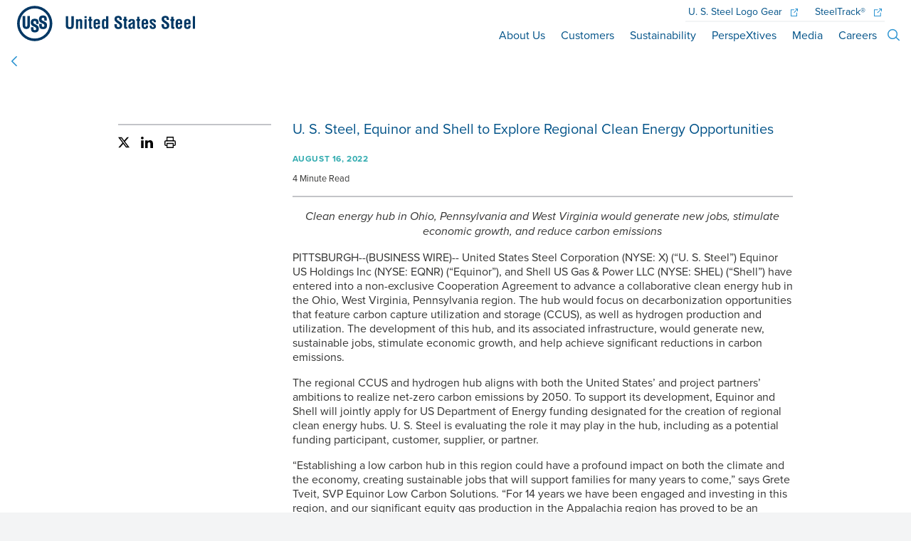

--- FILE ---
content_type: text/html;charset=UTF-8
request_url: https://www.ussteel.com/prereleases/-/blogs/u-s-steel-equinor-and-shell-to-explore-regional-clean-energy-opportunities?_com_liferay_blogs_web_portlet_BlogsPortlet_redirect=https%3A%2F%2Fwww.ussteel.com%3A443%2Fprereleases%3Fp_p_id%3Dcom_liferay_blogs_web_portlet_BlogsPortlet%26p_p_lifecycle%3D0%26p_p_state%3Dnormal%26p_p_mode%3Dview%26_com_liferay_blogs_web_portlet_BlogsPortlet_mvcRenderCommandName%3D%252Fblogs%252Fview%26_com_liferay_blogs_web_portlet_BlogsPortlet_cur%3D1%26_com_liferay_blogs_web_portlet_BlogsPortlet_delta%3D20
body_size: 38234
content:
































	
		
			<!DOCTYPE html>




























































<html class="ltr" dir="ltr" lang="en-US">

<head>
	<link rel="icon" href="https://www.ussteel.com/o/ussteel-theme/images/favicon.ico" type="image/x-icon" />
	<link rel="shortcut icon" href="https://www.ussteel.com/o/ussteel-theme/images/favicon.ico" type="image/x-icon" />
	<title>U. S. Steel, Equinor and Shell to Explore Regional Clean Energy Opportunities - www.ussteel.com</title>

	<meta content="initial-scale=1.0, width=device-width" name="viewport" />
	<link rel="stylesheet" href="https://use.typekit.net/pkj4qrr.css">































<meta content="text/html; charset=UTF-8" http-equiv="content-type" />









<meta content="Clean energy hub in Ohio, Pennsylvania and West Virginia would generate new jobs, stimulate economic growth, and reduce carbon emissions
    PITTSBURGH--(BUSINESS WIRE)--
United States Steel Corporation (NYSE: X) (“U. S. Steel”)..." lang="en-US" name="description" />


<script type="importmap">{"imports":{"react-dom":"/o/frontend-js-react-web/__liferay__/exports/react-dom.js","@clayui/breadcrumb":"/o/frontend-taglib-clay/__liferay__/exports/@clayui$breadcrumb.js","@clayui/charts":"/o/frontend-taglib-clay/__liferay__/exports/@clayui$charts.js","@clayui/empty-state":"/o/frontend-taglib-clay/__liferay__/exports/@clayui$empty-state.js","react":"/o/frontend-js-react-web/__liferay__/exports/react.js","react-dom-16":"/o/frontend-js-react-web/__liferay__/exports/react-dom-16.js","@clayui/navigation-bar":"/o/frontend-taglib-clay/__liferay__/exports/@clayui$navigation-bar.js","@clayui/icon":"/o/frontend-taglib-clay/__liferay__/exports/@clayui$icon.js","@clayui/table":"/o/frontend-taglib-clay/__liferay__/exports/@clayui$table.js","@clayui/slider":"/o/frontend-taglib-clay/__liferay__/exports/@clayui$slider.js","@clayui/multi-select":"/o/frontend-taglib-clay/__liferay__/exports/@clayui$multi-select.js","@clayui/nav":"/o/frontend-taglib-clay/__liferay__/exports/@clayui$nav.js","@clayui/provider":"/o/frontend-taglib-clay/__liferay__/exports/@clayui$provider.js","@clayui/panel":"/o/frontend-taglib-clay/__liferay__/exports/@clayui$panel.js","@clayui/list":"/o/frontend-taglib-clay/__liferay__/exports/@clayui$list.js","@clayui/date-picker":"/o/frontend-taglib-clay/__liferay__/exports/@clayui$date-picker.js","@clayui/label":"/o/frontend-taglib-clay/__liferay__/exports/@clayui$label.js","@liferay/frontend-js-api/data-set":"/o/frontend-js-dependencies-web/__liferay__/exports/@liferay$js-api$data-set.js","@clayui/core":"/o/frontend-taglib-clay/__liferay__/exports/@clayui$core.js","@clayui/pagination-bar":"/o/frontend-taglib-clay/__liferay__/exports/@clayui$pagination-bar.js","@clayui/layout":"/o/frontend-taglib-clay/__liferay__/exports/@clayui$layout.js","@clayui/multi-step-nav":"/o/frontend-taglib-clay/__liferay__/exports/@clayui$multi-step-nav.js","@liferay/frontend-js-api":"/o/frontend-js-dependencies-web/__liferay__/exports/@liferay$js-api.js","@clayui/toolbar":"/o/frontend-taglib-clay/__liferay__/exports/@clayui$toolbar.js","@clayui/badge":"/o/frontend-taglib-clay/__liferay__/exports/@clayui$badge.js","react-dom-18":"/o/frontend-js-react-web/__liferay__/exports/react-dom-18.js","@clayui/link":"/o/frontend-taglib-clay/__liferay__/exports/@clayui$link.js","@clayui/card":"/o/frontend-taglib-clay/__liferay__/exports/@clayui$card.js","@clayui/tooltip":"/o/frontend-taglib-clay/__liferay__/exports/@clayui$tooltip.js","@clayui/button":"/o/frontend-taglib-clay/__liferay__/exports/@clayui$button.js","@clayui/tabs":"/o/frontend-taglib-clay/__liferay__/exports/@clayui$tabs.js","@clayui/sticker":"/o/frontend-taglib-clay/__liferay__/exports/@clayui$sticker.js","@clayui/form":"/o/frontend-taglib-clay/__liferay__/exports/@clayui$form.js","@clayui/popover":"/o/frontend-taglib-clay/__liferay__/exports/@clayui$popover.js","@clayui/shared":"/o/frontend-taglib-clay/__liferay__/exports/@clayui$shared.js","@clayui/localized-input":"/o/frontend-taglib-clay/__liferay__/exports/@clayui$localized-input.js","@clayui/modal":"/o/frontend-taglib-clay/__liferay__/exports/@clayui$modal.js","@clayui/color-picker":"/o/frontend-taglib-clay/__liferay__/exports/@clayui$color-picker.js","@clayui/pagination":"/o/frontend-taglib-clay/__liferay__/exports/@clayui$pagination.js","@clayui/autocomplete":"/o/frontend-taglib-clay/__liferay__/exports/@clayui$autocomplete.js","@clayui/management-toolbar":"/o/frontend-taglib-clay/__liferay__/exports/@clayui$management-toolbar.js","@clayui/time-picker":"/o/frontend-taglib-clay/__liferay__/exports/@clayui$time-picker.js","@clayui/upper-toolbar":"/o/frontend-taglib-clay/__liferay__/exports/@clayui$upper-toolbar.js","@clayui/loading-indicator":"/o/frontend-taglib-clay/__liferay__/exports/@clayui$loading-indicator.js","@clayui/drop-down":"/o/frontend-taglib-clay/__liferay__/exports/@clayui$drop-down.js","@clayui/data-provider":"/o/frontend-taglib-clay/__liferay__/exports/@clayui$data-provider.js","@liferay/language/":"/o/js/language/","@clayui/css":"/o/frontend-taglib-clay/__liferay__/exports/@clayui$css.js","@clayui/alert":"/o/frontend-taglib-clay/__liferay__/exports/@clayui$alert.js","@clayui/progress-bar":"/o/frontend-taglib-clay/__liferay__/exports/@clayui$progress-bar.js","react-16":"/o/frontend-js-react-web/__liferay__/exports/react-16.js","react-18":"/o/frontend-js-react-web/__liferay__/exports/react-18.js"},"scopes":{}}</script><script data-senna-track="temporary">var Liferay = window.Liferay || {};Liferay.Icons = Liferay.Icons || {};Liferay.Icons.controlPanelSpritemap = 'https://www.ussteel.com/o/admin-theme/images/clay/icons.svg'; Liferay.Icons.spritemap = 'https://www.ussteel.com/o/ussteel-theme/images/clay/icons.svg';</script>
<script data-senna-track="permanent" type="text/javascript">window.Liferay = window.Liferay || {}; window.Liferay.CSP = {nonce: ''};</script>
<script data-senna-track="permanent" src="/combo?browserId=chrome&minifierType=js&languageId=en_US&t=1766940723881&/o/frontend-js-jquery-web/jquery/jquery.min.js&/o/frontend-js-jquery-web/jquery/init.js&/o/frontend-js-jquery-web/jquery/ajax.js&/o/frontend-js-jquery-web/jquery/bootstrap.bundle.min.js&/o/frontend-js-jquery-web/jquery/collapsible_search.js&/o/frontend-js-jquery-web/jquery/fm.js&/o/frontend-js-jquery-web/jquery/form.js&/o/frontend-js-jquery-web/jquery/popper.min.js&/o/frontend-js-jquery-web/jquery/side_navigation.js" type="text/javascript"></script>
<link data-senna-track="temporary" href="https://www.ussteel.com/prereleases/-/blogs/u-s-steel-equinor-and-shell-to-explore-regional-clean-energy-opportunities" rel="canonical" />
<link data-senna-track="temporary" href="https://www.ussteel.com/es/prereleases/-/blogs/u-s-steel-equinor-and-shell-to-explore-regional-clean-energy-opportunities" hreflang="es-ES" rel="alternate" />
<link data-senna-track="temporary" href="https://www.ussteel.com/prereleases/-/blogs/u-s-steel-equinor-and-shell-to-explore-regional-clean-energy-opportunities" hreflang="en-US" rel="alternate" />
<link data-senna-track="temporary" href="https://www.ussteel.com/prereleases/-/blogs/u-s-steel-equinor-and-shell-to-explore-regional-clean-energy-opportunities" hreflang="x-default" rel="alternate" />
<meta property="og:description" content="Clean energy hub in Ohio, Pennsylvania and West Virginia would generate new jobs, stimulate economic growth, and reduce carbon emissions
    PITTSBURGH--(BUSINESS WIRE)--
United States Steel Corporation (NYSE: X) (“U. S. Steel”)...">
<meta property="og:locale" content="en_US">
<meta property="og:locale:alternate" content="en_US">
<meta property="og:locale:alternate" content="es_ES">
<meta property="og:site_name" content="www.ussteel.com">
<meta property="og:title" content="U. S. Steel, Equinor and Shell to Explore Regional Clean Energy Opportunities - www.ussteel.com">
<meta property="og:type" content="website">
<meta property="og:url" content="https://www.ussteel.com/prereleases/-/blogs/u-s-steel-equinor-and-shell-to-explore-regional-clean-energy-opportunities">


<link href="https://www.ussteel.com/o/ussteel-theme/images/favicon.ico" rel="apple-touch-icon" />
<link href="https://www.ussteel.com/o/ussteel-theme/images/favicon.ico" rel="icon" />



<link class="lfr-css-file" data-senna-track="temporary" href="https://www.ussteel.com/o/ussteel-theme/css/clay.css?browserId=chrome&amp;themeId=ussteel_WAR_ussteeltheme&amp;minifierType=css&amp;languageId=en_US&amp;t=1769023866000" id="liferayAUICSS" rel="stylesheet" type="text/css" />









	<link href="/combo?browserId=chrome&amp;minifierType=css&amp;themeId=ussteel_WAR_ussteeltheme&amp;languageId=en_US&amp;com_liferay_blogs_web_portlet_BlogsPortlet:%2Fo%2Fblogs-web%2Fblogs%2Fcss%2Fmain.css&amp;com_liferay_journal_content_web_portlet_JournalContentPortlet:%2Fo%2Fjournal-content-web%2Fcss%2Fmain.css&amp;com_liferay_portal_search_web_portlet_SearchPortlet:%2Fo%2Fportal-search-web%2Fcss%2Fmain.css&amp;com_liferay_product_navigation_product_menu_web_portlet_ProductMenuPortlet:%2Fo%2Fproduct-navigation-product-menu-web%2Fcss%2Fmain.css&amp;com_liferay_product_navigation_user_personal_bar_web_portlet_ProductNavigationUserPersonalBarPortlet:%2Fo%2Fproduct-navigation-user-personal-bar-web%2Fcss%2Fmain.css&amp;com_liferay_site_navigation_menu_web_portlet_SiteNavigationMenuPortlet:%2Fo%2Fsite-navigation-menu-web%2Fcss%2Fmain.css&amp;t=1769023866000" rel="stylesheet" type="text/css"
 data-senna-track="temporary" id="aaae5d0c" />








<script type="text/javascript" data-senna-track="temporary">
	// <![CDATA[
		var Liferay = Liferay || {};

		Liferay.Browser = {
			acceptsGzip: function () {
				return true;
			},

			

			getMajorVersion: function () {
				return 131.0;
			},

			getRevision: function () {
				return '537.36';
			},
			getVersion: function () {
				return '131.0';
			},

			

			isAir: function () {
				return false;
			},
			isChrome: function () {
				return true;
			},
			isEdge: function () {
				return false;
			},
			isFirefox: function () {
				return false;
			},
			isGecko: function () {
				return true;
			},
			isIe: function () {
				return false;
			},
			isIphone: function () {
				return false;
			},
			isLinux: function () {
				return false;
			},
			isMac: function () {
				return true;
			},
			isMobile: function () {
				return false;
			},
			isMozilla: function () {
				return false;
			},
			isOpera: function () {
				return false;
			},
			isRtf: function () {
				return true;
			},
			isSafari: function () {
				return true;
			},
			isSun: function () {
				return false;
			},
			isWebKit: function () {
				return true;
			},
			isWindows: function () {
				return false;
			}
		};

		Liferay.Data = Liferay.Data || {};

		Liferay.Data.ICONS_INLINE_SVG = true;

		Liferay.Data.NAV_SELECTOR = '#navigation';

		Liferay.Data.NAV_SELECTOR_MOBILE = '#navigationCollapse';

		Liferay.Data.isCustomizationView = function () {
			return false;
		};

		Liferay.Data.notices = [
			
		];

		(function () {
			var available = {};

			var direction = {};

			

				available['en_US'] = 'English\x20\x28United\x20States\x29';
				direction['en_US'] = 'ltr';

			

				available['es_ES'] = 'Spanish\x20\x28Spain\x29';
				direction['es_ES'] = 'ltr';

			

			let _cache = {};

			if (Liferay && Liferay.Language && Liferay.Language._cache) {
				_cache = Liferay.Language._cache;
			}

			Liferay.Language = {
				_cache,
				available,
				direction,
				get: function(key) {
					let value = Liferay.Language._cache[key];

					if (value === undefined) {
						value = key;
					}

					return value;
				}
			};
		})();

		var featureFlags = {"LPD-10964":false,"LPD-37927":false,"LPD-10889":false,"LPS-193884":false,"LPD-30371":false,"LPD-36719":true,"LPD-11131":true,"LPS-178642":false,"LPS-193005":false,"LPD-31789":false,"LPD-10562":false,"LPD-11212":false,"COMMERCE-8087":false,"LPD-39304":true,"LPD-13311":true,"LRAC-10757":false,"LPD-35941":false,"LPS-180090":false,"LPS-178052":false,"LPD-21414":false,"LPS-185892":false,"LPS-186620":false,"LPD-40533":true,"LPD-40534":true,"LPS-184404":false,"LPD-40530":true,"LPD-20640":false,"LPS-198183":false,"LPD-38869":true,"LPD-35678":false,"LPD-6378":false,"LPS-153714":false,"LPD-11848":false,"LPS-170670":false,"LPD-7822":false,"LPS-169981":false,"LPD-21926":false,"LPS-177027":false,"LPD-37531":false,"LPD-11003":false,"LPD-36446":false,"LPD-39437":false,"LPS-135430":false,"LPD-20556":false,"LPS-134060":false,"LPS-164563":false,"LPD-32050":false,"LPS-122920":false,"LPS-199086":false,"LPD-35128":false,"LPD-10588":false,"LPD-13778":true,"LPD-11313":false,"LPD-6368":false,"LPD-34594":false,"LPS-202104":false,"LPD-19955":false,"LPD-35443":false,"LPD-39967":false,"LPD-11235":false,"LPD-11232":false,"LPS-196935":true,"LPD-43542":false,"LPS-176691":false,"LPS-197909":false,"LPD-29516":false,"COMMERCE-8949":false,"LPD-11228":false,"LPS-153813":false,"LPD-17809":false,"COMMERCE-13024":false,"LPS-165482":false,"LPS-193551":false,"LPS-197477":false,"LPS-174816":false,"LPS-186360":false,"LPD-30204":false,"LPD-32867":false,"LPS-153332":false,"LPD-35013":true,"LPS-179669":false,"LPS-174417":false,"LPD-44091":true,"LPD-31212":false,"LPD-18221":false,"LPS-155284":false,"LRAC-15017":false,"LPD-19870":false,"LPS-200108":false,"LPD-20131":false,"LPS-159643":false,"LPS-129412":false,"LPS-169837":false,"LPD-20379":false};

		Liferay.FeatureFlags = Object.keys(featureFlags).reduce(
			(acc, key) => ({
				...acc, [key]: featureFlags[key] === 'true' || featureFlags[key] === true
			}), {}
		);

		Liferay.PortletKeys = {
			DOCUMENT_LIBRARY: 'com_liferay_document_library_web_portlet_DLPortlet',
			DYNAMIC_DATA_MAPPING: 'com_liferay_dynamic_data_mapping_web_portlet_DDMPortlet',
			ITEM_SELECTOR: 'com_liferay_item_selector_web_portlet_ItemSelectorPortlet'
		};

		Liferay.PropsValues = {
			JAVASCRIPT_SINGLE_PAGE_APPLICATION_TIMEOUT: 0,
			UPLOAD_SERVLET_REQUEST_IMPL_MAX_SIZE: 104857600
		};

		Liferay.ThemeDisplay = {

			

			
				getLayoutId: function () {
					return '98';
				},

				

				getLayoutRelativeControlPanelURL: function () {
					return '/group/home/~/control_panel/manage?p_p_id=com_liferay_blogs_web_portlet_BlogsPortlet';
				},

				getLayoutRelativeURL: function () {
					return '/prereleases';
				},
				getLayoutURL: function () {
					return 'https://www.ussteel.com/prereleases';
				},
				getParentLayoutId: function () {
					return '0';
				},
				isControlPanel: function () {
					return false;
				},
				isPrivateLayout: function () {
					return 'false';
				},
				isVirtualLayout: function () {
					return false;
				},
			

			getBCP47LanguageId: function () {
				return 'en-US';
			},
			getCanonicalURL: function () {

				

				return 'https\x3a\x2f\x2fwww\x2eussteel\x2ecom\x2fprereleases\x2f-\x2fblogs\x2fu-s-steel-equinor-and-shell-to-explore-regional-clean-energy-opportunities';
			},
			getCDNBaseURL: function () {
				return 'https://www.ussteel.com';
			},
			getCDNDynamicResourcesHost: function () {
				return '';
			},
			getCDNHost: function () {
				return '';
			},
			getCompanyGroupId: function () {
				return '20128';
			},
			getCompanyId: function () {
				return '20101';
			},
			getDefaultLanguageId: function () {
				return 'en_US';
			},
			getDoAsUserIdEncoded: function () {
				return '';
			},
			getLanguageId: function () {
				return 'en_US';
			},
			getParentGroupId: function () {
				return '40705';
			},
			getPathContext: function () {
				return '';
			},
			getPathImage: function () {
				return '/image';
			},
			getPathJavaScript: function () {
				return '/o/frontend-js-web';
			},
			getPathMain: function () {
				return '/c';
			},
			getPathThemeImages: function () {
				return 'https://www.ussteel.com/o/ussteel-theme/images';
			},
			getPathThemeRoot: function () {
				return '/o/ussteel-theme';
			},
			getPlid: function () {
				return '135';
			},
			getPortalURL: function () {
				return 'https://www.ussteel.com';
			},
			getRealUserId: function () {
				return '20105';
			},
			getRemoteAddr: function () {
				return '170.4.82.174';
			},
			getRemoteHost: function () {
				return '170.4.82.174';
			},
			getScopeGroupId: function () {
				return '40705';
			},
			getScopeGroupIdOrLiveGroupId: function () {
				return '40705';
			},
			getSessionId: function () {
				return '';
			},
			getSiteAdminURL: function () {
				return 'https://www.ussteel.com/group/home/~/control_panel/manage?p_p_lifecycle=0&p_p_state=maximized&p_p_mode=view';
			},
			getSiteGroupId: function () {
				return '40705';
			},
			getTimeZone: function() {
				return 'America/New_York';
			},
			getURLControlPanel: function() {
				return '/group/control_panel?refererPlid=135';
			},
			getURLHome: function () {
				return 'https\x3a\x2f\x2fwww\x2eussteel\x2ecom\x2fhome';
			},
			getUserEmailAddress: function () {
				return '';
			},
			getUserId: function () {
				return '20105';
			},
			getUserName: function () {
				return '';
			},
			isAddSessionIdToURL: function () {
				return false;
			},
			isImpersonated: function () {
				return false;
			},
			isSignedIn: function () {
				return false;
			},

			isStagedPortlet: function () {
				
					
						return true;
					
					
			},

			isStateExclusive: function () {
				return false;
			},
			isStateMaximized: function () {
				return false;
			},
			isStatePopUp: function () {
				return false;
			}
		};

		var themeDisplay = Liferay.ThemeDisplay;

		Liferay.AUI = {

			

			getCombine: function () {
				return true;
			},
			getComboPath: function () {
				return '/combo/?browserId=chrome&minifierType=&languageId=en_US&t=1769005848878&';
			},
			getDateFormat: function () {
				return '%m/%d/%Y';
			},
			getEditorCKEditorPath: function () {
				return '/o/frontend-editor-ckeditor-web';
			},
			getFilter: function () {
				var filter = 'raw';

				
					
						filter = 'min';
					
					

				return filter;
			},
			getFilterConfig: function () {
				var instance = this;

				var filterConfig = null;

				if (!instance.getCombine()) {
					filterConfig = {
						replaceStr: '.js' + instance.getStaticResourceURLParams(),
						searchExp: '\\.js$'
					};
				}

				return filterConfig;
			},
			getJavaScriptRootPath: function () {
				return '/o/frontend-js-web';
			},
			getPortletRootPath: function () {
				return '/html/portlet';
			},
			getStaticResourceURLParams: function () {
				return '?browserId=chrome&minifierType=&languageId=en_US&t=1769005848878';
			}
		};

		Liferay.authToken = 'ZthtpMSd';

		

		Liferay.currentURL = '\x2fprereleases\x2f-\x2fblogs\x2fu-s-steel-equinor-and-shell-to-explore-regional-clean-energy-opportunities\x3f_com_liferay_blogs_web_portlet_BlogsPortlet_redirect\x3dhttps\x253A\x252F\x252Fwww\x2eussteel\x2ecom\x253A443\x252Fprereleases\x253Fp_p_id\x253Dcom_liferay_blogs_web_portlet_BlogsPortlet\x2526p_p_lifecycle\x253D0\x2526p_p_state\x253Dnormal\x2526p_p_mode\x253Dview\x2526_com_liferay_blogs_web_portlet_BlogsPortlet_mvcRenderCommandName\x253D\x25252Fblogs\x25252Fview\x2526_com_liferay_blogs_web_portlet_BlogsPortlet_cur\x253D1\x2526_com_liferay_blogs_web_portlet_BlogsPortlet_delta\x253D20';
		Liferay.currentURLEncoded = '\x252Fprereleases\x252F-\x252Fblogs\x252Fu-s-steel-equinor-and-shell-to-explore-regional-clean-energy-opportunities\x253F_com_liferay_blogs_web_portlet_BlogsPortlet_redirect\x253Dhttps\x25253A\x25252F\x25252Fwww\x2eussteel\x2ecom\x25253A443\x25252Fprereleases\x25253Fp_p_id\x25253Dcom_liferay_blogs_web_portlet_BlogsPortlet\x252526p_p_lifecycle\x25253D0\x252526p_p_state\x25253Dnormal\x252526p_p_mode\x25253Dview\x252526_com_liferay_blogs_web_portlet_BlogsPortlet_mvcRenderCommandName\x25253D\x2525252Fblogs\x2525252Fview\x252526_com_liferay_blogs_web_portlet_BlogsPortlet_cur\x25253D1\x252526_com_liferay_blogs_web_portlet_BlogsPortlet_delta\x25253D20';
	// ]]>
</script>

<script data-senna-track="temporary" type="text/javascript">window.__CONFIG__= {basePath: '',combine: true, defaultURLParams: null, explainResolutions: false, exposeGlobal: false, logLevel: 'warn', moduleType: 'module', namespace:'Liferay', nonce: '', reportMismatchedAnonymousModules: 'warn', resolvePath: '/o/js_resolve_modules', url: '/combo/?browserId=chrome&minifierType=js&languageId=en_US&t=1769005848878&', waitTimeout: 60000};</script><script data-senna-track="permanent" src="/o/frontend-js-loader-modules-extender/loader.js?&mac=9WaMmhziBCkScHZwrrVcOR7VZF4=&browserId=chrome&languageId=en_US&minifierType=js" type="text/javascript"></script><script data-senna-track="permanent" src="/combo?browserId=chrome&minifierType=js&languageId=en_US&t=1769005848878&/o/frontend-js-aui-web/aui/aui/aui-min.js&/o/frontend-js-aui-web/liferay/modules.js&/o/frontend-js-aui-web/liferay/aui_sandbox.js&/o/frontend-js-aui-web/aui/attribute-base/attribute-base-min.js&/o/frontend-js-aui-web/aui/attribute-complex/attribute-complex-min.js&/o/frontend-js-aui-web/aui/attribute-core/attribute-core-min.js&/o/frontend-js-aui-web/aui/attribute-observable/attribute-observable-min.js&/o/frontend-js-aui-web/aui/attribute-extras/attribute-extras-min.js&/o/frontend-js-aui-web/aui/event-custom-base/event-custom-base-min.js&/o/frontend-js-aui-web/aui/event-custom-complex/event-custom-complex-min.js&/o/frontend-js-aui-web/aui/oop/oop-min.js&/o/frontend-js-aui-web/aui/aui-base-lang/aui-base-lang-min.js&/o/frontend-js-aui-web/liferay/dependency.js&/o/frontend-js-aui-web/liferay/util.js&/o/oauth2-provider-web/js/liferay.js&/o/frontend-js-web/liferay/dom_task_runner.js&/o/frontend-js-web/liferay/events.js&/o/frontend-js-web/liferay/lazy_load.js&/o/frontend-js-web/liferay/liferay.js&/o/frontend-js-web/liferay/global.bundle.js&/o/frontend-js-web/liferay/portlet.js&/o/frontend-js-web/liferay/workflow.js" type="text/javascript"></script>
<script data-senna-track="temporary" type="text/javascript">window.Liferay = Liferay || {}; window.Liferay.OAuth2 = {getAuthorizeURL: function() {return 'https://www.ussteel.com/o/oauth2/authorize';}, getBuiltInRedirectURL: function() {return 'https://www.ussteel.com/o/oauth2/redirect';}, getIntrospectURL: function() { return 'https://www.ussteel.com/o/oauth2/introspect';}, getTokenURL: function() {return 'https://www.ussteel.com/o/oauth2/token';}, getUserAgentApplication: function(externalReferenceCode) {return Liferay.OAuth2._userAgentApplications[externalReferenceCode];}, _userAgentApplications: {}}</script><script data-senna-track="temporary" type="text/javascript">try {var MODULE_MAIN='contacts-web@5.0.65/index';var MODULE_PATH='/o/contacts-web';/**
 * SPDX-FileCopyrightText: (c) 2000 Liferay, Inc. https://liferay.com
 * SPDX-License-Identifier: LGPL-2.1-or-later OR LicenseRef-Liferay-DXP-EULA-2.0.0-2023-06
 */

(function () {
	AUI().applyConfig({
		groups: {
			contactscenter: {
				base: MODULE_PATH + '/js/legacy/',
				combine: Liferay.AUI.getCombine(),
				filter: Liferay.AUI.getFilterConfig(),
				modules: {
					'liferay-contacts-center': {
						path: 'main.js',
						requires: [
							'aui-io-plugin-deprecated',
							'aui-toolbar',
							'autocomplete-base',
							'datasource-io',
							'json-parse',
							'liferay-portlet-base',
							'liferay-util-window',
						],
					},
				},
				root: MODULE_PATH + '/js/legacy/',
			},
		},
	});
})();
} catch(error) {console.error(error);}try {var MODULE_MAIN='dynamic-data-mapping-web@5.0.115/index';var MODULE_PATH='/o/dynamic-data-mapping-web';/**
 * SPDX-FileCopyrightText: (c) 2000 Liferay, Inc. https://liferay.com
 * SPDX-License-Identifier: LGPL-2.1-or-later OR LicenseRef-Liferay-DXP-EULA-2.0.0-2023-06
 */

(function () {
	const LiferayAUI = Liferay.AUI;

	AUI().applyConfig({
		groups: {
			ddm: {
				base: MODULE_PATH + '/js/legacy/',
				combine: Liferay.AUI.getCombine(),
				filter: LiferayAUI.getFilterConfig(),
				modules: {
					'liferay-ddm-form': {
						path: 'ddm_form.js',
						requires: [
							'aui-base',
							'aui-datatable',
							'aui-datatype',
							'aui-image-viewer',
							'aui-parse-content',
							'aui-set',
							'aui-sortable-list',
							'json',
							'liferay-form',
							'liferay-map-base',
							'liferay-translation-manager',
							'liferay-util-window',
						],
					},
					'liferay-portlet-dynamic-data-mapping': {
						condition: {
							trigger: 'liferay-document-library',
						},
						path: 'main.js',
						requires: [
							'arraysort',
							'aui-form-builder-deprecated',
							'aui-form-validator',
							'aui-map',
							'aui-text-unicode',
							'json',
							'liferay-menu',
							'liferay-translation-manager',
							'liferay-util-window',
							'text',
						],
					},
					'liferay-portlet-dynamic-data-mapping-custom-fields': {
						condition: {
							trigger: 'liferay-document-library',
						},
						path: 'custom_fields.js',
						requires: ['liferay-portlet-dynamic-data-mapping'],
					},
				},
				root: MODULE_PATH + '/js/legacy/',
			},
		},
	});
})();
} catch(error) {console.error(error);}try {var MODULE_MAIN='exportimport-web@5.0.100/index';var MODULE_PATH='/o/exportimport-web';/**
 * SPDX-FileCopyrightText: (c) 2000 Liferay, Inc. https://liferay.com
 * SPDX-License-Identifier: LGPL-2.1-or-later OR LicenseRef-Liferay-DXP-EULA-2.0.0-2023-06
 */

(function () {
	AUI().applyConfig({
		groups: {
			exportimportweb: {
				base: MODULE_PATH + '/js/legacy/',
				combine: Liferay.AUI.getCombine(),
				filter: Liferay.AUI.getFilterConfig(),
				modules: {
					'liferay-export-import-export-import': {
						path: 'main.js',
						requires: [
							'aui-datatype',
							'aui-dialog-iframe-deprecated',
							'aui-modal',
							'aui-parse-content',
							'aui-toggler',
							'liferay-portlet-base',
							'liferay-util-window',
						],
					},
				},
				root: MODULE_PATH + '/js/legacy/',
			},
		},
	});
})();
} catch(error) {console.error(error);}try {var MODULE_MAIN='frontend-editor-alloyeditor-web@5.0.56/index';var MODULE_PATH='/o/frontend-editor-alloyeditor-web';/**
 * SPDX-FileCopyrightText: (c) 2000 Liferay, Inc. https://liferay.com
 * SPDX-License-Identifier: LGPL-2.1-or-later OR LicenseRef-Liferay-DXP-EULA-2.0.0-2023-06
 */

(function () {
	AUI().applyConfig({
		groups: {
			alloyeditor: {
				base: MODULE_PATH + '/js/legacy/',
				combine: Liferay.AUI.getCombine(),
				filter: Liferay.AUI.getFilterConfig(),
				modules: {
					'liferay-alloy-editor': {
						path: 'alloyeditor.js',
						requires: [
							'aui-component',
							'liferay-portlet-base',
							'timers',
						],
					},
					'liferay-alloy-editor-source': {
						path: 'alloyeditor_source.js',
						requires: [
							'aui-debounce',
							'liferay-fullscreen-source-editor',
							'liferay-source-editor',
							'plugin',
						],
					},
				},
				root: MODULE_PATH + '/js/legacy/',
			},
		},
	});
})();
} catch(error) {console.error(error);}try {var MODULE_MAIN='frontend-js-components-web@2.0.80/index';var MODULE_PATH='/o/frontend-js-components-web';/**
 * SPDX-FileCopyrightText: (c) 2000 Liferay, Inc. https://liferay.com
 * SPDX-License-Identifier: LGPL-2.1-or-later OR LicenseRef-Liferay-DXP-EULA-2.0.0-2023-06
 */

(function () {
	AUI().applyConfig({
		groups: {
			components: {

				// eslint-disable-next-line
				mainModule: MODULE_MAIN,
			},
		},
	});
})();
} catch(error) {console.error(error);}try {var MODULE_MAIN='@liferay/frontend-js-react-web@5.0.54/index';var MODULE_PATH='/o/frontend-js-react-web';/**
 * SPDX-FileCopyrightText: (c) 2000 Liferay, Inc. https://liferay.com
 * SPDX-License-Identifier: LGPL-2.1-or-later OR LicenseRef-Liferay-DXP-EULA-2.0.0-2023-06
 */

(function () {
	AUI().applyConfig({
		groups: {
			react: {

				// eslint-disable-next-line
				mainModule: MODULE_MAIN,
			},
		},
	});
})();
} catch(error) {console.error(error);}try {var MODULE_MAIN='@liferay/frontend-js-state-web@1.0.30/index';var MODULE_PATH='/o/frontend-js-state-web';/**
 * SPDX-FileCopyrightText: (c) 2000 Liferay, Inc. https://liferay.com
 * SPDX-License-Identifier: LGPL-2.1-or-later OR LicenseRef-Liferay-DXP-EULA-2.0.0-2023-06
 */

(function () {
	AUI().applyConfig({
		groups: {
			state: {

				// eslint-disable-next-line
				mainModule: MODULE_MAIN,
			},
		},
	});
})();
} catch(error) {console.error(error);}try {var MODULE_MAIN='portal-workflow-kaleo-designer-web@5.0.146/index';var MODULE_PATH='/o/portal-workflow-kaleo-designer-web';/**
 * SPDX-FileCopyrightText: (c) 2000 Liferay, Inc. https://liferay.com
 * SPDX-License-Identifier: LGPL-2.1-or-later OR LicenseRef-Liferay-DXP-EULA-2.0.0-2023-06
 */

(function () {
	AUI().applyConfig({
		groups: {
			'kaleo-designer': {
				base: MODULE_PATH + '/designer/js/legacy/',
				combine: Liferay.AUI.getCombine(),
				filter: Liferay.AUI.getFilterConfig(),
				modules: {
					'liferay-kaleo-designer-autocomplete-util': {
						path: 'autocomplete_util.js',
						requires: ['autocomplete', 'autocomplete-highlighters'],
					},
					'liferay-kaleo-designer-definition-diagram-controller': {
						path: 'definition_diagram_controller.js',
						requires: [
							'liferay-kaleo-designer-field-normalizer',
							'liferay-kaleo-designer-utils',
						],
					},
					'liferay-kaleo-designer-dialogs': {
						path: 'dialogs.js',
						requires: ['liferay-util-window'],
					},
					'liferay-kaleo-designer-editors': {
						path: 'editors.js',
						requires: [
							'aui-ace-editor',
							'aui-ace-editor-mode-xml',
							'aui-base',
							'aui-datatype',
							'aui-node',
							'liferay-kaleo-designer-autocomplete-util',
							'liferay-kaleo-designer-utils',
						],
					},
					'liferay-kaleo-designer-field-normalizer': {
						path: 'field_normalizer.js',
						requires: ['liferay-kaleo-designer-remote-services'],
					},
					'liferay-kaleo-designer-nodes': {
						path: 'nodes.js',
						requires: [
							'aui-datatable',
							'aui-datatype',
							'aui-diagram-builder',
							'liferay-kaleo-designer-editors',
							'liferay-kaleo-designer-utils',
						],
					},
					'liferay-kaleo-designer-remote-services': {
						path: 'remote_services.js',
						requires: ['aui-io'],
					},
					'liferay-kaleo-designer-templates': {
						path: 'templates.js',
						requires: ['aui-tpl-snippets-deprecated'],
					},
					'liferay-kaleo-designer-utils': {
						path: 'utils.js',
						requires: [],
					},
					'liferay-kaleo-designer-xml-definition': {
						path: 'xml_definition.js',
						requires: [
							'aui-base',
							'aui-component',
							'dataschema-xml',
							'datatype-xml',
						],
					},
					'liferay-kaleo-designer-xml-definition-serializer': {
						path: 'xml_definition_serializer.js',
						requires: ['escape', 'liferay-kaleo-designer-xml-util'],
					},
					'liferay-kaleo-designer-xml-util': {
						path: 'xml_util.js',
						requires: ['aui-base'],
					},
					'liferay-portlet-kaleo-designer': {
						path: 'main.js',
						requires: [
							'aui-ace-editor',
							'aui-ace-editor-mode-xml',
							'aui-tpl-snippets-deprecated',
							'dataschema-xml',
							'datasource',
							'datatype-xml',
							'event-valuechange',
							'io-form',
							'liferay-kaleo-designer-autocomplete-util',
							'liferay-kaleo-designer-editors',
							'liferay-kaleo-designer-nodes',
							'liferay-kaleo-designer-remote-services',
							'liferay-kaleo-designer-utils',
							'liferay-kaleo-designer-xml-util',
							'liferay-util-window',
						],
					},
				},
				root: MODULE_PATH + '/designer/js/legacy/',
			},
		},
	});
})();
} catch(error) {console.error(error);}try {var MODULE_MAIN='staging-processes-web@5.0.65/index';var MODULE_PATH='/o/staging-processes-web';/**
 * SPDX-FileCopyrightText: (c) 2000 Liferay, Inc. https://liferay.com
 * SPDX-License-Identifier: LGPL-2.1-or-later OR LicenseRef-Liferay-DXP-EULA-2.0.0-2023-06
 */

(function () {
	AUI().applyConfig({
		groups: {
			stagingprocessesweb: {
				base: MODULE_PATH + '/js/legacy/',
				combine: Liferay.AUI.getCombine(),
				filter: Liferay.AUI.getFilterConfig(),
				modules: {
					'liferay-staging-processes-export-import': {
						path: 'main.js',
						requires: [
							'aui-datatype',
							'aui-dialog-iframe-deprecated',
							'aui-modal',
							'aui-parse-content',
							'aui-toggler',
							'liferay-portlet-base',
							'liferay-util-window',
						],
					},
				},
				root: MODULE_PATH + '/js/legacy/',
			},
		},
	});
})();
} catch(error) {console.error(error);}try {var MODULE_MAIN='calendar-web@5.0.105/index';var MODULE_PATH='/o/calendar-web';/**
 * SPDX-FileCopyrightText: (c) 2000 Liferay, Inc. https://liferay.com
 * SPDX-License-Identifier: LGPL-2.1-or-later OR LicenseRef-Liferay-DXP-EULA-2.0.0-2023-06
 */

(function () {
	AUI().applyConfig({
		groups: {
			calendar: {
				base: MODULE_PATH + '/js/legacy/',
				combine: Liferay.AUI.getCombine(),
				filter: Liferay.AUI.getFilterConfig(),
				modules: {
					'liferay-calendar-a11y': {
						path: 'calendar_a11y.js',
						requires: ['calendar'],
					},
					'liferay-calendar-container': {
						path: 'calendar_container.js',
						requires: [
							'aui-alert',
							'aui-base',
							'aui-component',
							'liferay-portlet-base',
						],
					},
					'liferay-calendar-date-picker-sanitizer': {
						path: 'date_picker_sanitizer.js',
						requires: ['aui-base'],
					},
					'liferay-calendar-interval-selector': {
						path: 'interval_selector.js',
						requires: ['aui-base', 'liferay-portlet-base'],
					},
					'liferay-calendar-interval-selector-scheduler-event-link': {
						path: 'interval_selector_scheduler_event_link.js',
						requires: ['aui-base', 'liferay-portlet-base'],
					},
					'liferay-calendar-list': {
						path: 'calendar_list.js',
						requires: [
							'aui-template-deprecated',
							'liferay-scheduler',
						],
					},
					'liferay-calendar-message-util': {
						path: 'message_util.js',
						requires: ['liferay-util-window'],
					},
					'liferay-calendar-recurrence-converter': {
						path: 'recurrence_converter.js',
						requires: [],
					},
					'liferay-calendar-recurrence-dialog': {
						path: 'recurrence.js',
						requires: [
							'aui-base',
							'liferay-calendar-recurrence-util',
						],
					},
					'liferay-calendar-recurrence-util': {
						path: 'recurrence_util.js',
						requires: ['aui-base', 'liferay-util-window'],
					},
					'liferay-calendar-reminders': {
						path: 'calendar_reminders.js',
						requires: ['aui-base'],
					},
					'liferay-calendar-remote-services': {
						path: 'remote_services.js',
						requires: [
							'aui-base',
							'aui-component',
							'liferay-calendar-util',
							'liferay-portlet-base',
						],
					},
					'liferay-calendar-session-listener': {
						path: 'session_listener.js',
						requires: ['aui-base', 'liferay-scheduler'],
					},
					'liferay-calendar-simple-color-picker': {
						path: 'simple_color_picker.js',
						requires: ['aui-base', 'aui-template-deprecated'],
					},
					'liferay-calendar-simple-menu': {
						path: 'simple_menu.js',
						requires: [
							'aui-base',
							'aui-template-deprecated',
							'event-outside',
							'event-touch',
							'widget-modality',
							'widget-position',
							'widget-position-align',
							'widget-position-constrain',
							'widget-stack',
							'widget-stdmod',
						],
					},
					'liferay-calendar-util': {
						path: 'calendar_util.js',
						requires: [
							'aui-datatype',
							'aui-io',
							'aui-scheduler',
							'aui-toolbar',
							'autocomplete',
							'autocomplete-highlighters',
						],
					},
					'liferay-scheduler': {
						path: 'scheduler.js',
						requires: [
							'async-queue',
							'aui-datatype',
							'aui-scheduler',
							'dd-plugin',
							'liferay-calendar-a11y',
							'liferay-calendar-message-util',
							'liferay-calendar-recurrence-converter',
							'liferay-calendar-recurrence-util',
							'liferay-calendar-util',
							'liferay-scheduler-event-recorder',
							'liferay-scheduler-models',
							'promise',
							'resize-plugin',
						],
					},
					'liferay-scheduler-event-recorder': {
						path: 'scheduler_event_recorder.js',
						requires: [
							'dd-plugin',
							'liferay-calendar-util',
							'resize-plugin',
						],
					},
					'liferay-scheduler-models': {
						path: 'scheduler_models.js',
						requires: [
							'aui-datatype',
							'dd-plugin',
							'liferay-calendar-util',
						],
					},
				},
				root: MODULE_PATH + '/js/legacy/',
			},
		},
	});
})();
} catch(error) {console.error(error);}try {var MODULE_MAIN='@liferay/document-library-web@6.0.198/index';var MODULE_PATH='/o/document-library-web';/**
 * SPDX-FileCopyrightText: (c) 2000 Liferay, Inc. https://liferay.com
 * SPDX-License-Identifier: LGPL-2.1-or-later OR LicenseRef-Liferay-DXP-EULA-2.0.0-2023-06
 */

(function () {
	AUI().applyConfig({
		groups: {
			dl: {
				base: MODULE_PATH + '/js/legacy/',
				combine: Liferay.AUI.getCombine(),
				filter: Liferay.AUI.getFilterConfig(),
				modules: {
					'document-library-upload-component': {
						path: 'DocumentLibraryUpload.js',
						requires: [
							'aui-component',
							'aui-data-set-deprecated',
							'aui-overlay-manager-deprecated',
							'aui-overlay-mask-deprecated',
							'aui-parse-content',
							'aui-progressbar',
							'aui-template-deprecated',
							'liferay-search-container',
							'querystring-parse-simple',
							'uploader',
						],
					},
				},
				root: MODULE_PATH + '/js/legacy/',
			},
		},
	});
})();
} catch(error) {console.error(error);}try {var MODULE_MAIN='portal-search-web@6.0.148/index';var MODULE_PATH='/o/portal-search-web';/**
 * SPDX-FileCopyrightText: (c) 2000 Liferay, Inc. https://liferay.com
 * SPDX-License-Identifier: LGPL-2.1-or-later OR LicenseRef-Liferay-DXP-EULA-2.0.0-2023-06
 */

(function () {
	AUI().applyConfig({
		groups: {
			search: {
				base: MODULE_PATH + '/js/',
				combine: Liferay.AUI.getCombine(),
				filter: Liferay.AUI.getFilterConfig(),
				modules: {
					'liferay-search-custom-range-facet': {
						path: 'custom_range_facet.js',
						requires: ['aui-form-validator'],
					},
				},
				root: MODULE_PATH + '/js/',
			},
		},
	});
})();
} catch(error) {console.error(error);}</script>




<script type="text/javascript" data-senna-track="temporary">
	// <![CDATA[
		
			
				
		

		
	// ]]>
</script>





	
		

			

			
				<script id="googleAnalyticsScript" type="text/javascript" data-senna-track="permanent">
					(function(i, s, o, g, r, a, m) {
						i['GoogleAnalyticsObject'] = r;

						i[r] = i[r] || function () {
							var arrayValue = i[r].q || [];

							i[r].q = arrayValue;

							(i[r].q).push(arguments);
						};

						i[r].l = 1 * new Date();

						a = s.createElement(o);
						m = s.getElementsByTagName(o)[0];
						a.async = 1;
						a.src = g;
						m.parentNode.insertBefore(a, m);
					})(window, document, 'script', '//www.google-analytics.com/analytics.js', 'ga');

					

					
						
							ga('create', 'G-S359H3Y1X2', 'auto');
						
					

					

					

					ga('send', 'pageview');

					
						Liferay.on(
							'endNavigate',
							function(event) {
								ga('set', 'page', Liferay.ThemeDisplay.getLayoutRelativeURL());
								ga('send', 'pageview');
							}
						);
					
				</script>
			
		
		



	
		

			

			
				<!-- Matomo -->
<script type="text/javascript">
  var _paq = window._paq || [];
  /* tracker methods like "setCustomDimension" should be called before "trackPageView" */
_paq.push(['setDownloadClasses', "matomo_download"]);
  _paq.push(['trackPageView']);
  _paq.push(['enableLinkTracking']);
  (function() {
    var u="https://webanalytics.uss.com/analytics/";
    _paq.push(['setTrackerUrl', u+'matomo.php']);
    _paq.push(['setSiteId', '26']);
    var d=document, g=d.createElement('script'), s=d.getElementsByTagName('script')[0];
    g.type='text/javascript'; g.async=true; g.defer=true; g.src=u+'matomo.js'; s.parentNode.insertBefore(g,s);
  })();
</script>
<!-- End Matomo Code -->
			
		
	












	



















<link class="lfr-css-file" data-senna-track="temporary" href="https://www.ussteel.com/o/ussteel-theme/css/main.css?browserId=chrome&amp;themeId=ussteel_WAR_ussteeltheme&amp;minifierType=css&amp;languageId=en_US&amp;t=1769023866000" id="liferayThemeCSS" rel="stylesheet" type="text/css" />








	<style data-senna-track="senna" type="text/css">

		

			

				

					

#p_p_id_com_liferay_asset_categories_navigation_web_portlet_AssetCategoriesNavigationPortlet_INSTANCE_HuJCUfzjrWdd_ .portlet-content {

}
.searchInput .form .search-input {
    width: 80%;
}
.searchInput .form .input-group-inset-item {
    border: 0;
}



				

			

		

			

				

					

#p_p_id_com_liferay_blogs_web_portlet_BlogsPortlet_ .portlet-content {

}
.widget-metadata{
display:none;
}
.portlet-blogs .entry-navigation{
display:none;
}
.portlet-blogs .entry-title{
display:none;
}



				

			

		

			

		

			

				

					

#p_p_id_com_liferay_portal_search_web_portlet_SearchPortlet_ .portlet-content {

}
.uss-container-oob .input-container {
   padding: 0 60px;
}
.uss-container-oob .search-button-field-wrapper {
   margin-bottom: 16px;
}



				

			

		

			

		

			

		

			

		

			

		

	</style>


<style data-senna-track="temporary" type="text/css">
</style>
<link data-senna-track="permanent" href="/o/frontend-js-aui-web/alloy_ui.css?&mac=favIEq7hPo8AEd6k+N5OVADEEls=&browserId=chrome&languageId=en_US&minifierType=css&themeId=ussteel_WAR_ussteeltheme" rel="stylesheet"></link>
<script type="module">
import {init} from '/o/frontend-js-spa-web/__liferay__/index.js';
{
init({"navigationExceptionSelectors":":not([target=\"_blank\"]):not([data-senna-off]):not([data-resource-href]):not([data-cke-saved-href]):not([data-cke-saved-href])","cacheExpirationTime":-1,"clearScreensCache":false,"portletsBlacklist":["com_liferay_login_web_portlet_CreateAccountPortlet","com_liferay_nested_portlets_web_portlet_NestedPortletsPortlet","com_liferay_site_navigation_directory_web_portlet_SitesDirectoryPortlet","com_liferay_questions_web_internal_portlet_QuestionsPortlet","com_liferay_account_admin_web_internal_portlet_AccountUsersRegistrationPortlet","com_liferay_login_web_portlet_ForgotPasswordPortlet","com_liferay_portal_language_override_web_internal_portlet_PLOPortlet","com_liferay_login_web_portlet_LoginPortlet","com_liferay_login_web_portlet_FastLoginPortlet"],"excludedTargetPortlets":["com_liferay_users_admin_web_portlet_UsersAdminPortlet","com_liferay_server_admin_web_portlet_ServerAdminPortlet"],"validStatusCodes":[221,490,494,499,491,496,492,493,495,220],"debugEnabled":false,"loginRedirect":"","excludedPaths":["/c/document_library","/documents","/image"],"preloadCSS":false,"userNotification":{"message":"It looks like this is taking longer than expected.","title":"Oops","timeout":30000},"requestTimeout":0});
}

</script>





















<script type="text/javascript" data-senna-track="temporary">
	if (window.Analytics) {
		window._com_liferay_document_library_analytics_isViewFileEntry = false;
	}
</script>

<script type="text/javascript">
Liferay.on(
	'ddmFieldBlur', function(event) {
		if (window.Analytics) {
			Analytics.send(
				'fieldBlurred',
				'Form',
				{
					fieldName: event.fieldName,
					focusDuration: event.focusDuration,
					formId: event.formId,
					formPageTitle: event.formPageTitle,
					page: event.page,
					title: event.title
				}
			);
		}
	}
);

Liferay.on(
	'ddmFieldFocus', function(event) {
		if (window.Analytics) {
			Analytics.send(
				'fieldFocused',
				'Form',
				{
					fieldName: event.fieldName,
					formId: event.formId,
					formPageTitle: event.formPageTitle,
					page: event.page,
					title:event.title
				}
			);
		}
	}
);

Liferay.on(
	'ddmFormPageShow', function(event) {
		if (window.Analytics) {
			Analytics.send(
				'pageViewed',
				'Form',
				{
					formId: event.formId,
					formPageTitle: event.formPageTitle,
					page: event.page,
					title: event.title
				}
			);
		}
	}
);

Liferay.on(
	'ddmFormSubmit', function(event) {
		if (window.Analytics) {
			Analytics.send(
				'formSubmitted',
				'Form',
				{
					formId: event.formId,
					title: event.title
				}
			);
		}
	}
);

Liferay.on(
	'ddmFormView', function(event) {
		if (window.Analytics) {
			Analytics.send(
				'formViewed',
				'Form',
				{
					formId: event.formId,
					title: event.title
				}
			);
		}
	}
);

</script><script>

</script>













</head>

<body class="chrome controls-visible  yui3-skin-sam signed-out public-page site uss-wrapper">














































	<nav aria-label="Quick Links" class="bg-dark cadmin quick-access-nav text-center text-white" id="zawa_quickAccessNav">
		
			
				<a class="d-block p-2 sr-only sr-only-focusable text-reset" href="#main-content">
		Skip to Main Content
	</a>
			
			
	</nav>











































































<div class="container-fluid px-0 uss-container" id="wrapper">
	<header class="bg-white">

   <link href="/combo?browserId=chrome&amp;minifierType=css&amp;themeId=ussteel_WAR_ussteeltheme&amp;languageId=en_US&amp;com_uss_ussteel_nav_overlay_UssteelNavOverlayPortlet_INSTANCE_z61q1bgNeWFO:%2Fo%2Fcom.uss.ussteel.nav.overlay%2Fcss%2Fmain.css&amp;t=1769023866000" rel="stylesheet" type="text/css"
 />




































	

	<div class="portlet-boundary portlet-boundary_com_uss_ussteel_nav_overlay_UssteelNavOverlayPortlet_  portlet-static portlet-static-end portlet-decorate  " id="p_p_id_com_uss_ussteel_nav_overlay_UssteelNavOverlayPortlet_INSTANCE_z61q1bgNeWFO_">
		<span id="p_com_uss_ussteel_nav_overlay_UssteelNavOverlayPortlet_INSTANCE_z61q1bgNeWFO"></span>




	

	
		
			


































	
		
<section class="portlet" id="portlet_com_uss_ussteel_nav_overlay_UssteelNavOverlayPortlet_INSTANCE_z61q1bgNeWFO">


	<div class="portlet-content">

		<div class="autofit-float autofit-row portlet-header">
			<div class="autofit-col autofit-col-expand">
				<h2 class="portlet-title-text">UssteelNavOverlay</h2>
			</div>

			<div class="autofit-col autofit-col-end">
				<div class="autofit-section">
				</div>
			</div>
		</div>

		
			<div class=" portlet-content-container">
				


	<div class="portlet-body">



	
		
			
				
					







































	

	








	

				

				
					
						


	

		

















































<header id="uss-header" class="ussHeader">
	<div class="ussHeader-logo">
		<a href="/"> <svg class="ussHeader-logo-large"
				xmlns="http://www.w3.org/2000/svg" width="249.45" height="49.42"
				viewBox="0 0 249.45 49.42">
        <g id="uss-logo-signature_blue"
					transform="translate(-55.66 -155.91)">
          <path id="Path_80" data-name="Path 80"
					d="M131.84,170.31h3.3v12.32c0,3.91-1.27,5.77-5.58,5.77-4.36,0-5.63-1.86-5.63-5.77V170.31h3.3v12.04c0,1.7.12,3.39,2.36,3.39,2.14,0,2.26-1.7,2.26-3.39V170.31Z"
					fill="#003764" />
          <path id="Path_81" data-name="Path 81"
					d="M141.21,176.06h.05a2.856,2.856,0,0,1,2.76-1.72c1.74,0,3.16,1.01,3.06,3.39v10.25h-3.06v-8.86c0-1.3-.14-2.14-1.3-2.19s-1.56,1.04-1.51,2.45v8.6h-3.06V174.69h3.06Z"
					fill="#003764" />
          <path id="Path_82" data-name="Path 82"
					d="M150.23,170.31h3.06v2.78h-3.06Zm0,4.38h3.06v13.29h-3.06Z"
					fill="#003764" />
          <path id="Path_83" data-name="Path 83"
					d="M160.97,188.03c-1.81.21-4.36.38-4.36-2.1v-9h-1.25v-2.24h1.22v-3.65h3.09v3.65h1.29v2.24h-1.29v8.25c.07.57.92.5,1.29.45v2.4Z"
					fill="#003764" />
          <path id="Path_84" data-name="Path 84"
					d="M162.83,179.26c-.14-3.13,1.46-4.92,4.48-4.92,4.26,0,4.71,2.21,4.71,5.84v1.79H165.9v1.93c.02,1.74.68,2.07,1.6,2.07,1.13,0,1.46-.82,1.41-2.5h3.06c.12,2.97-1.11,4.85-4.24,4.85-3.53,0-4.97-1.67-4.9-5.58v-3.48Zm6.13.35v-1.15c-.02-1.34-.38-1.77-1.6-1.77-1.53,0-1.46,1.18-1.46,2.38v.54Z"
					fill="#003764" />
          <path id="Path_85" data-name="Path 85"
					d="M180.5,186.56h-.05a2.672,2.672,0,0,1-2.64,1.77c-2.59,0-3.13-2.36-3.2-4.48v-4.81c.07-3.65,1.23-4.66,3.2-4.71a2.622,2.622,0,0,1,2.73,1.7h.05a6.7,6.7,0,0,1-.09-1.18V170.3h3.06v17.67H180.5Zm0-6.92c.05-1.06,0-2.95-1.44-2.95s-1.29,1.25-1.39,2.57v4.43c.07,1.27.4,2.29,1.34,2.29.99,0,1.49-.82,1.49-2.36Z"
					fill="#003764" />
          <path id="Path_86" data-name="Path 86"
					d="M199.36,175.68c.02-1.58-.12-3.13-1.93-3.13-1.11,0-1.81.45-1.81,1.65,0,1.34.85,1.86,1.88,2.52a30.06,30.06,0,0,1,4.01,2.9,4.618,4.618,0,0,1,1.48,3.7c0,3.35-2.21,5.09-5.44,5.09-3.96,0-5.37-2.21-5.37-5.37v-1.3h3.3v1.04c-.07,1.72.45,2.97,2.07,2.97a1.827,1.827,0,0,0,2.05-2.07,2.667,2.667,0,0,0-1.32-2.33c-1.72-1.34-3.86-2.31-5.21-4.07a4.93,4.93,0,0,1-.85-2.71c0-3.02,1.7-4.66,5.18-4.66,5.25,0,5.11,4.05,5.14,5.8h-3.18Z"
					fill="#003764" />
          <path id="Path_87" data-name="Path 87"
					d="M210.06,188.03c-1.81.21-4.36.38-4.36-2.1v-9h-1.25v-2.24h1.23v-3.65h3.09v3.65h1.3v2.24h-1.3v8.25c.07.57.92.5,1.3.45v2.4Z"
					fill="#003764" />
          <path id="Path_88" data-name="Path 88"
					d="M218.13,187.98a2.449,2.449,0,0,1-.19-1.37h-.05a3.919,3.919,0,0,1-1.22,1.27,2.754,2.754,0,0,1-1.46.45c-2.47,0-3.56-1.25-3.56-3.98,0-3.04,2.14-3.77,4.55-4.76,1.3-.54,1.77-1.13,1.51-2.21-.14-.59-.61-.68-1.44-.68-1.39,0-1.62.73-1.6,1.93h-2.92c-.02-2.52.8-4.29,4.64-4.29,4.17,0,4.43,2.19,4.38,3.93v7.85a6.848,6.848,0,0,0,.26,1.86h-2.9Zm-.42-7c-.75.52-1.67,1.04-2.47,1.7a2.041,2.041,0,0,0-.52,1.6c0,1.01.31,1.7,1.44,1.7,1.81,0,1.48-2.29,1.56-3.56v-1.44Z"
					fill="#003764" />
          <path id="Path_89" data-name="Path 89"
					d="M228.38,188.03c-1.81.21-4.36.38-4.36-2.1v-9h-1.25v-2.24H224v-3.65h3.09v3.65h1.3v2.24h-1.3v8.25c.07.57.92.5,1.3.45v2.4Z"
					fill="#003764" />
          <path id="Path_90" data-name="Path 90"
					d="M230.24,179.26c-.14-3.13,1.46-4.92,4.48-4.92,4.26,0,4.71,2.21,4.71,5.84v1.79h-6.12v1.93c.02,1.74.68,2.07,1.6,2.07,1.13,0,1.46-.82,1.41-2.5h3.06c.12,2.97-1.11,4.85-4.24,4.85-3.53,0-4.97-1.67-4.9-5.58v-3.48Zm6.13.35v-1.15c-.02-1.34-.38-1.77-1.6-1.77-1.53,0-1.46,1.18-1.46,2.38v.54Z"
					fill="#003764" />
          <path id="Path_91" data-name="Path 91"
					d="M244.51,183.6c-.24,2.45.71,2.38,1.41,2.38a1.184,1.184,0,0,0,1.27-1.48c-.05-.75-.92-1.18-1.51-1.58l-1.67-1.15a4.9,4.9,0,0,1-2.52-4.19c0-2.05,1.63-3.23,4.57-3.23,2.97,0,4.34,1.56,4.26,4.41h-3.06c.07-1.48-.35-2.05-1.41-2.05-.73,0-1.29.33-1.29,1.08,0,.78.57,1.13,1.15,1.53l2.5,1.7a4.779,4.779,0,0,1,2.1,2.62c.26,2.31-.31,4.71-4.55,4.71-1.62,0-4.66-.68-4.31-4.74h3.06Z"
					fill="#003764" />
          <path id="Path_92" data-name="Path 92"
					d="M265.45,175.68c.02-1.58-.12-3.13-1.93-3.13-1.11,0-1.81.45-1.81,1.65,0,1.34.85,1.86,1.88,2.52a29.332,29.332,0,0,1,4,2.9,4.618,4.618,0,0,1,1.48,3.7c0,3.35-2.21,5.09-5.44,5.09-3.96,0-5.37-2.21-5.37-5.37v-1.3h3.3v1.04c-.07,1.72.45,2.97,2.07,2.97a1.827,1.827,0,0,0,2.05-2.07,2.667,2.667,0,0,0-1.32-2.33c-1.72-1.34-3.86-2.31-5.21-4.07a4.93,4.93,0,0,1-.85-2.71c0-3.02,1.7-4.66,5.19-4.66,5.25,0,5.11,4.05,5.14,5.8h-3.18Z"
					fill="#003764" />
          <path id="Path_93" data-name="Path 93"
					d="M276.14,188.03c-1.81.21-4.36.38-4.36-2.1v-9h-1.25v-2.24h1.23v-3.65h3.09v3.65h1.3v2.24h-1.3v8.25c.07.57.92.5,1.3.45v2.4Z"
					fill="#003764" />
          <path id="Path_94" data-name="Path 94"
					d="M278,179.26c-.14-3.13,1.46-4.92,4.48-4.92,4.26,0,4.71,2.21,4.71,5.84v1.79h-6.12v1.93c.02,1.74.68,2.07,1.6,2.07,1.13,0,1.46-.82,1.41-2.5h3.06c.12,2.97-1.11,4.85-4.24,4.85-3.54,0-4.97-1.67-4.9-5.58v-3.48Zm6.13.35v-1.15c-.02-1.34-.38-1.77-1.6-1.77-1.53,0-1.46,1.18-1.46,2.38v.54Z"
					fill="#003764" />
          <path id="Path_95" data-name="Path 95"
					d="M289.78,179.26c-.14-3.13,1.46-4.92,4.48-4.92,4.27,0,4.71,2.21,4.71,5.84v1.79h-6.12v1.93c.02,1.74.68,2.07,1.6,2.07,1.13,0,1.46-.82,1.41-2.5h3.06c.12,2.97-1.11,4.85-4.24,4.85-3.53,0-4.97-1.67-4.9-5.58v-3.48Zm6.13.35v-1.15c-.02-1.34-.38-1.77-1.6-1.77-1.53,0-1.46,1.18-1.46,2.38v.54Z"
					fill="#003764" />
          <rect id="Rectangle_30" data-name="Rectangle 30" width="3.06"
					height="17.67" transform="translate(302.05 170.31)" fill="#003764" />
          <path id="Path_96" data-name="Path 96"
					d="M55.66,180.62a24.71,24.71,0,1,1,24.71,24.71v-3.64A21.07,21.07,0,1,0,59.3,180.62a21.089,21.089,0,0,0,21.07,21.07v3.64a24.719,24.719,0,0,1-24.71-24.71"
					fill="#003764" />
          <path id="Path_97" data-name="Path 97"
					d="M63.41,170.21h3.64l-.03,13.19a1.621,1.621,0,0,0,1.57,1.79c1.11-.01,1.43-1.11,1.43-1.86l.03-13.07h3.64l.02,12.68c.01,2.86-1.24,5.39-5.2,5.39-3.27,0-5.11-1.91-5.11-5.47V170.21Z"
					fill="#003764" />
          <path id="Path_98" data-name="Path 98"
					d="M84.79,183.96c.02-.01.05.02.04.01a13.258,13.258,0,0,0-3.38-2.03,8.925,8.925,0,0,1-2.48-1.47,2.2,2.2,0,0,1-.39-1.34,3.767,3.767,0,0,1,.22-1.18,1.4,1.4,0,0,1,.85-.72,3.679,3.679,0,0,1,.79-.07,1.705,1.705,0,0,1,1.85,1.87l-.01,2.21,3.51.02v-2.64c-.1-2.1-.85-4.57-5.12-4.66-4.36-.1-5.83,2.06-5.85,5.54a5,5,0,0,0,1.65,3.88,4.231,4.231,0,0,0,.41.33c.15.11.31.22.45.31a.5.5,0,0,0,.13.05c.63.36,1.32.68,2.06,1.06a8.986,8.986,0,0,1,2.49,1.46,2.246,2.246,0,0,1,.4,1.34,4.239,4.239,0,0,1-.21,1.18,1.438,1.438,0,0,1-.85.73,3.741,3.741,0,0,1-.79.07,1.7,1.7,0,0,1-1.86-1.86v-2.22H75.18l.02,2.64c.11,2.11.87,4.56,5.14,4.64,4.36.08,5.82-2.09,5.82-5.57a4.849,4.849,0,0,0-1.37-3.58"
					fill="#003764" />
          <path id="Path_99" data-name="Path 99"
					d="M96.36,179.41c.02-.01.02-.02.01-.03a13.314,13.314,0,0,0-3.38-2.02,8.925,8.925,0,0,1-2.48-1.47,2.18,2.18,0,0,1-.4-1.34,3.767,3.767,0,0,1,.22-1.18,1.426,1.426,0,0,1,.85-.72,3.741,3.741,0,0,1,.79-.07,1.693,1.693,0,0,1,1.84,1.87l-.01,2.21,3.51.01v-2.64c-.09-2.1-.85-4.56-5.12-4.66-4.36-.1-5.83,2.06-5.85,5.54a5.022,5.022,0,0,0,1.35,3.57c-.04.02,0,.01.01.02a6.04,6.04,0,0,0,.72.62,4.645,4.645,0,0,0,.43.29.975.975,0,0,0,.14.06c.63.36,1.31.68,2.05,1.05a8.846,8.846,0,0,1,2.49,1.46,2.18,2.18,0,0,1,.4,1.34,4.239,4.239,0,0,1-.21,1.18,1.438,1.438,0,0,1-.85.73,3.741,3.741,0,0,1-.79.07,1.7,1.7,0,0,1-1.86-1.86v-2.21H86.7l.02,2.64c.11,2.11.87,4.56,5.14,4.64,4.36.08,5.82-2.09,5.82-5.57a4.671,4.671,0,0,0-1.32-3.53"
					fill="#003764" />
        </g>
      </svg> <svg class="ussHeader-logo-small"
				xmlns="http://www.w3.org/2000/svg" width="48.42" height="49.42"
				viewBox="0 0 48.42 49.42">
        <g id="USS_Circle-Mark_blue" transform="translate(-12.8 -12.7)">
          <path id="Path_137" data-name="Path 137"
					d="M12.8,37.41c0-13.569,10.776-24.71,24.21-24.71A24.471,24.471,0,0,1,61.22,37.41c0,13.569-10.776,24.71-24.21,24.71V58.406a21,21,0,0,0,0-41.993,21,21,0,0,0,0,41.993V62.12A24.382,24.382,0,0,1,12.8,37.41"
					transform="translate(0 0)" fill="#003764" />
          <path id="Path_138" data-name="Path 138"
					d="M18.243,22.7h3.565V35.819c0,.856.428,1.854,1.569,1.711,1.141,0,1.426-1.141,1.426-1.854V22.7h3.565V35.391c0,2.852-1.283,5.419-5.133,5.419-3.28,0-5.133-1.854-5.133-5.419V22.7h.143Z"
					transform="translate(2.08 4.297)" fill="#003764" />
          <path id="Path_139" data-name="Path 139"
					d="M36.1,35.284h0a11.748,11.748,0,0,0-3.28-2,6.459,6.459,0,0,1-2.424-1.426,1.991,1.991,0,0,1-.428-1.283c0-.57.143-1.141.285-1.141a2.251,2.251,0,0,1,.856-.713c.285,0,.428-.143.856-.143a1.719,1.719,0,0,1,1.854,1.854v2.139H37.38V30.008c-.143-2.139-.856-4.563-5.133-4.706-4.42-.143-5.846,2-5.846,5.561a4.92,4.92,0,0,0,1.711,3.85c.143.143.285.285.428.285.143.143.285.285.428.285h.143a8.712,8.712,0,0,0,2,1,9.356,9.356,0,0,1,2.424,1.426,1.991,1.991,0,0,1,.428,1.283,5.4,5.4,0,0,1-.143,1.141,2.251,2.251,0,0,1-.856.713c-.285,0-.428.143-.856.143a1.719,1.719,0,0,1-1.854-1.854V36.995H26.685v2.567c.143,2.139.856,4.563,5.133,4.563,4.42.143,5.846-2.139,5.846-5.561a6.428,6.428,0,0,0-1.569-3.28"
					transform="translate(5.325 5.413)" fill="#003764" />
          <path id="Path_140" data-name="Path 140"
					d="M44.239,32.141h0a12.742,12.742,0,0,0-3.422-2,6.46,6.46,0,0,1-2.424-1.426,1.991,1.991,0,0,1-.428-1.283c0-.57.143-1.141.285-1.141a2.251,2.251,0,0,1,.856-.713h.856a1.719,1.719,0,0,1,1.854,1.854v2.139H45.38V27.008c-.143-2.139-.856-4.563-5.133-4.706-4.42-.143-5.846,2-5.846,5.561a4.849,4.849,0,0,0,1.283,3.565h0A2.5,2.5,0,0,0,36.4,32c.143.143.285.143.428.285h.143a8.712,8.712,0,0,0,2,1,6.459,6.459,0,0,1,2.424,1.426,1.991,1.991,0,0,1,.428,1.283,5.4,5.4,0,0,1-.143,1.141,2.251,2.251,0,0,1-.856.713c-.285,0-.428.143-.856.143a1.719,1.719,0,0,1-1.854-1.854V33.995H34.543v2.567c.143,2.139.856,4.563,5.133,4.563,4.42.143,5.846-2.139,5.846-5.561a4.8,4.8,0,0,0-1.283-3.422"
					transform="translate(8.476 4.124)" fill="#003764" />
        </g>
      </svg> <span class="sr-only">Back to Home</span>
		</a>
	</div>

	<!-- <div class="nav-mobile-back"><a href="#" >Back</a></div> -->
	<script>
$(document).ready(function(){
var curlayoutId = "98";
console.log(curlayoutId, "curlayoutId");
   $("#"+curlayoutId).addClass("ussHeader-link-highlight");
});
</script>

	<nav class="ussHeader-nav ussHeader-nav-container">
		<div class="ussHeader-nav-linkGroup">
			<div class="ussHeader-nav-quicklinks">
				<ul>

					
					<li class="ussHeader-quickLink"><a
						href="/u.-s.-steel-logo-gear"
						class='piwik_link' id="53"
						target="_blank"
						title="U. S. Steel Logo Gear">
							U. S. Steel Logo Gear <svg
								xmlns="http://www.w3.org/2000/svg" width="10.4" height="10.44"
								viewBox="0 0 10.4 10.44">
		              <g id="External_Link_nav_icon"
									data-name="External Link_nav_icon"
									transform="translate(-177.9 -182.37)">
		                <path id="Path_48" data-name="Path 48"
									d="M187.22,192.81H177.9v-9.33h5.09v.98h-4.11v7.37h7.37v-4.08h.97Z" />
		                <path id="Path_49" data-name="Path 49"
									d="M184.61,182.41l.01.98,2-.03-4.48,4.48.69.69,4.47-4.47-.02,1.99.98.01.04-3.69Z" />
		              </g>
		            </svg>
					</a></li>


					
					<li class="ussHeader-quickLink"><a
						href="/steeltrack%C2%AE"
						class='piwik_link' id="54"
						target="_blank"
						title="SteelTrack®">
							SteelTrack® <svg
								xmlns="http://www.w3.org/2000/svg" width="10.4" height="10.44"
								viewBox="0 0 10.4 10.44">
		              <g id="External_Link_nav_icon"
									data-name="External Link_nav_icon"
									transform="translate(-177.9 -182.37)">
		                <path id="Path_48" data-name="Path 48"
									d="M187.22,192.81H177.9v-9.33h5.09v.98h-4.11v7.37h7.37v-4.08h.97Z" />
		                <path id="Path_49" data-name="Path 49"
									d="M184.61,182.41l.01.98,2-.03-4.48,4.48.69.69,4.47-4.47-.02,1.99.98.01.04-3.69Z" />
		              </g>
		            </svg>
					</a></li>


					




				</ul>
			</div>
			<div class="ussHeader-nav">
				<ul>
					
					<li class=" ussHeader-nav-item"><a class="ussHeader-link"
						aria-expanded="false" href="#" id="4"
						title="About Us"> About Us
					</a> 
						<div class="nav-overlay">
							<div class="nav-overlay-content">
								<div class="nav-overlay-content-left">
									<ul class="nav-menu-collapse">
										

										<li>
											  <a class="nav-link dropdown-toggle"
											id="57" tabindex="0"
											href="/about-us/overview"
											title="Overview">Overview
										</a>  

										<li>
											 <a class="nav-menu-collapse-item" href="#"
											id="195" tabindex="0"
											role="button"
											title="Big River Steel">Big River Steel
												<svg class="collapse-arrow"
													xmlns="http://www.w3.org/2000/svg" width="9.98"
													height="5.46" viewBox="0 0 9.98 5.46">
                          <path id="Path_50" data-name="Path 50"
														d="M179.57,183l-4.99-4.32.98-1.14,4.01,3.48,4.01-3.48.98,1.14Z"
														transform="translate(-174.58 -177.54)" fill="#fff" />
                        </svg> </a>
											<ul class="nav-menu-collapse-level2">
												


												<li>
													 <a
													href="/about-us/bigriversteel/overview"
													title="Overview">Overview</a>

													




												</li>
												


												<li>
													 <a
													href="/about-us/bigriversteel/mini-mill-technology"
													title="Mini Mill Technology">Mini Mill Technology</a>

													




												</li>
												


												<li>
													 <a
													href="/bigriversteel-responsiblesteel"
													title="ResponsibleSteel™">ResponsibleSteel™</a>

													




												</li>
												


												<li>
													 <a
													href="/about-us/bigriversteel/become-a-customer"
													title="Become a Customer">Become a Customer</a>

													




												</li>
												


												<li>
													 <a
													href="/about-us/bigriversteel/products"
													title="Products">Products</a>

													




												</li>
												


												<li>
													 <a
													href="/about-us/bigriversteel/resources"
													title="Resources">Resources</a>

													




												</li>
												
											</ul> 

										<li>
											  <a class="nav-link dropdown-toggle"
											id="58" tabindex="0"
											href="/about-us/people"
											title="People">People
										</a>  

										<li>
											 <a class="nav-menu-collapse-item" href="#"
											id="18" tabindex="0"
											role="button"
											title="Innovation">Innovation
												<svg class="collapse-arrow"
													xmlns="http://www.w3.org/2000/svg" width="9.98"
													height="5.46" viewBox="0 0 9.98 5.46">
                          <path id="Path_50" data-name="Path 50"
														d="M179.57,183l-4.99-4.32.98-1.14,4.01,3.48,4.01-3.48.98,1.14Z"
														transform="translate(-174.58 -177.54)" fill="#fff" />
                        </svg> </a>
											<ul class="nav-menu-collapse-level2">
												


												<li>
													 <a
													href="/about-us/innovation/overview"
													title="Overview">Overview</a>

													




												</li>
												


												<li>
													 <a
													href="/about-us/innovation/research-and-technology-center/process"
													title="Research & Technology Center: Process Technology">Research & Technology Center: Process Technology</a>

													




												</li>
												


												<li>
													 <a
													href="/about-us/innovation/research-and-technology-center/product-tech"
													title="Research & Technology Center: Product Technology">Research & Technology Center: Product Technology</a>

													




												</li>
												


												<li>
													 <a
													href="/about-us/innovation/automotive-research-and-technology-center"
													title="Automotive Research & Technology Center">Automotive Research & Technology Center</a>

													




												</li>
												
											</ul> 

										<li>
											  <a class="nav-link dropdown-toggle"
											id="33" tabindex="0"
											href="/about-us/ethics-compliance"
											title="Ethics & Compliance">Ethics & Compliance
										</a>  

										<li>
											 <a class="nav-menu-collapse-item" href="#"
											id="24" tabindex="0"
											role="button"
											title="Community Engagement">Community Engagement
												<svg class="collapse-arrow"
													xmlns="http://www.w3.org/2000/svg" width="9.98"
													height="5.46" viewBox="0 0 9.98 5.46">
                          <path id="Path_50" data-name="Path 50"
														d="M179.57,183l-4.99-4.32.98-1.14,4.01,3.48,4.01-3.48.98,1.14Z"
														transform="translate(-174.58 -177.54)" fill="#fff" />
                        </svg> </a>
											<ul class="nav-menu-collapse-level2">
												


												<li>
													 <a
													href="/about-us/community-engagement/overview"
													title="Overview">Overview</a>

													




												</li>
												


												<li>
													 <a
													href="/about-us/community-engagement/made-in-indiana"
													title="Made in Indiana">Made in Indiana</a>

													




												</li>
												


												<li>
													 <a
													href="/about-us/community-engagement/made-in-minnesota"
													title="Made in Minnesota">Made in Minnesota</a>

													




												</li>
												


												<li>
													 <a
													href="/about-us/community-engagement/made-in-pennsylvania"
													title="Made In Pennsylvania">Made In Pennsylvania</a>

													




												</li>
												


												<li>
													 <a
													href="/about-us/community-engagement/made-in-arkansas"
													title="Made In Arkansas">Made In Arkansas</a>

													




												</li>
												


												<li>
													 <a
													href="/about-us/community-engagement/readingchampions"
													title="Reading Champions">Reading Champions</a>

													




												</li>
												
											</ul> 

										<li>
											  <a class="nav-link dropdown-toggle"
											id="59" tabindex="0"
											href="/about-us/leadership"
											title="Leadership">Leadership
										</a>  

										<li>
											  <a class="nav-link dropdown-toggle"
											id="60" tabindex="0"
											href="/about-us/history"
											title="History">History
										</a>  

										<li>
											  <a class="nav-link dropdown-toggle"
											id="101" tabindex="0"
											href="/about-us/doing-business-with-u.-s.-steel"
											title="Doing Business with U. S. Steel">Doing Business with U. S. Steel
										</a>  

										<li>
											 <a class="nav-menu-collapse-item" href="#"
											id="324" tabindex="0"
											role="button"
											title="Financial Information">Financial Information
												<svg class="collapse-arrow"
													xmlns="http://www.w3.org/2000/svg" width="9.98"
													height="5.46" viewBox="0 0 9.98 5.46">
                          <path id="Path_50" data-name="Path 50"
														d="M179.57,183l-4.99-4.32.98-1.14,4.01,3.48,4.01-3.48.98,1.14Z"
														transform="translate(-174.58 -177.54)" fill="#fff" />
                        </svg> </a>
											<ul class="nav-menu-collapse-level2">
												


												<li>
													 <a
													href="/about-us/financial-information"
													title="Financial Result">Financial Result</a>

													




												</li>
												


												<li>
													
													<a class='piwik_link'
													href="/sec-filings"
													target="_blank"
													title="SEC Filings">SEC Filings
														<svg fill="#fff" xmlns="http://www.w3.org/2000/svg"
															width="10.4" height="10.44" viewBox="0 0 10.4 10.44">
									              <g id="External_Link_nav_icon"
																data-name="External Link_nav_icon"
																transform="translate(-177.9 -182.37)">
									                <path id="Path_48" data-name="Path 48"
																d="M187.22,192.81H177.9v-9.33h5.09v.98h-4.11v7.37h7.37v-4.08h.97Z" />
									                <path id="Path_49" data-name="Path 49"
																d="M184.61,182.41l.01.98,2-.03-4.48,4.48.69.69,4.47-4.47-.02,1.99.98.01.04-3.69Z" />
									              </g>
									            </svg> </a> 




												</li>
												
											</ul> 

										<li>
											  <a class="nav-link dropdown-toggle"
											id="61" tabindex="0"
											href="/about-us/locations"
											title="Locations">Locations
										</a>  

										<li>
											  <a class="nav-link dropdown-toggle"
											id="62" tabindex="0"
											href="/about-us/contact-us"
											title="Contact Us">Contact Us
										</a>  
										</li>
										
									</ul>

									
								</div>
								<div class="nav-overlay-content-right">
									<h3 class="h3 text-secondary-2 text-uppercase">BUILDING THE FUTURE OF STEEL.</h3>
									<p class="text-white"><p>Learn about <span style="white-space: nowrap">U. S. Steel</span>—from our direction, our people and passion for innovation to our community philosophy, ethics policies, locations and more.</p></p>
									<img src="/documents/40705/32371464/USS_About-Us_Menu_499x578.jpg/66c3abcc-a777-48b2-34f0-c8ab175494e7" alt="BUILDING THE FUTURE OF STEEL."
										class="nav-dropdown-image">
								</div>
							</div>
						</div> 
					<li class=" ussHeader-nav-item"><a class="ussHeader-link"
						aria-expanded="false" href="#" id="36"
						title="Customers"> Customers
					</a> 
						<div class="nav-overlay">
							<div class="nav-overlay-content">
								<div class="nav-overlay-content-left">
									<ul class="nav-menu-collapse">
										

										<li>
											  <a class="nav-link dropdown-toggle"
											id="67" tabindex="0"
											href="/customers/become-a-customer"
											title="Become a Customer">Become a Customer
										</a>  

										<li>
											 <a class="nav-menu-collapse-item" href="#"
											id="42" tabindex="0"
											role="button"
											title="Solutions">Solutions
												<svg class="collapse-arrow"
													xmlns="http://www.w3.org/2000/svg" width="9.98"
													height="5.46" viewBox="0 0 9.98 5.46">
                          <path id="Path_50" data-name="Path 50"
														d="M179.57,183l-4.99-4.32.98-1.14,4.01,3.48,4.01-3.48.98,1.14Z"
														transform="translate(-174.58 -177.54)" fill="#fff" />
                        </svg> </a>
											<ul class="nav-menu-collapse-level2">
												


												<li>
													 <a
													href="/customers/solutions/appliances"
													title="Appliances">Appliances</a>

													




												</li>
												


												<li>
													 <a
													href="/customers/solutions/automotive"
													title="Automotive">Automotive</a>

													




												</li>
												


												<li>
													 <a
													href="/customers/solutions/construction"
													title="Construction">Construction</a>

													




												</li>
												


												<li>
													 <a
													href="/customers/solutions/electrical"
													title="Electrical">Electrical</a>

													




												</li>
												


												<li>
													 <a
													href="/customers/solutions/energy"
													title="Energy">Energy</a>

													




												</li>
												


												<li>
													 <a
													href="/customers/solutions/europe"
													title="Europe">Europe</a>

													




												</li>
												


												<li>
													 <a
													href="/customers/solutions/industrial"
													title="Industrial">Industrial</a>

													




												</li>
												


												<li>
													 <a
													href="/customers/solutions/mining"
													title="Mining">Mining</a>

													




												</li>
												


												<li>
													 <a
													href="/customers/solutions/packaging"
													title="Packaging">Packaging</a>

													




												</li>
												


												<li>
													 <a
													href="/customers/solutions/service-centers"
													title="Service Centers">Service Centers</a>

													




												</li>
												


												<li>
													 <a
													href="/customers/solutions/sustainable-steel"
													title="Sustainable Steel">Sustainable Steel</a>

													




												</li>
												


												<li>
													 <a
													href="/customers/solutions/steelworks360"
													title="SteelWorks360℠ Team">SteelWorks360℠ Team</a>

													




												</li>
												
											</ul> 

										<li>
											 <a class="nav-menu-collapse-item" href="#"
											id="44" tabindex="0"
											role="button"
											title="Products">Products
												<svg class="collapse-arrow"
													xmlns="http://www.w3.org/2000/svg" width="9.98"
													height="5.46" viewBox="0 0 9.98 5.46">
                          <path id="Path_50" data-name="Path 50"
														d="M179.57,183l-4.99-4.32.98-1.14,4.01,3.48,4.01-3.48.98,1.14Z"
														transform="translate(-174.58 -177.54)" fill="#fff" />
                        </svg> </a>
											<ul class="nav-menu-collapse-level2">
												


												<li>
													 <a
													href="/customers/products/advanced-high-strength-steel"
													title="Advanced High-Strength Steel">Advanced High-Strength Steel</a>

													




												</li>
												


												<li>
													 <a
													href="/customers/products/ultra-high-strength-steel"
													title="Ultra High-Strength Steel">Ultra High-Strength Steel</a>

													




												</li>
												


												<li>
													 <a
													href="/customers/products/coated-sheet"
													title="Coated Sheet">Coated Sheet</a>

													




												</li>
												


												<li>
													 <a
													href="/customers/products/cold-rolled-coil"
													title="Cold-Rolled Coil">Cold-Rolled Coil</a>

													




												</li>
												


												<li>
													 <a
													href="/customers/products/dent-resistant"
													title="Dent-Resistant">Dent-Resistant</a>

													




												</li>
												


												<li>
													 <a
													href="/customers/products/high-strength-low-alloy-hsla-steel"
													title="High-Strength Low-Alloy Steel">High-Strength Low-Alloy Steel</a>

													




												</li>
												


												<li>
													 <a
													href="/customers/products/hot-rolled-coil"
													title="Hot-Rolled Coil">Hot-Rolled Coil</a>

													




												</li>
												


												<li>
													 <a
													href="/customers/products/mild-steels"
													title="Mild Steels">Mild Steels</a>

													




												</li>
												


												<li>
													 <a
													href="/customers/products/tin"
													title="Tin">Tin</a>

													




												</li>
												


												<li>
													 <a
													href="/customers/products/electrical-steel"
													title="Electrical Steel">Electrical Steel</a>

													




												</li>
												
												<li><a class="nav-menu-collapse-item-3-desktop"
													href="#" id="238"
													tabindex="0" role="button"
													title="Tubular">Tubular
														<svg class="collapse-arrow"
															xmlns="http://www.w3.org/2000/svg" width="9.98"
															height="5.46" viewBox="0 0 9.98 5.46">
	                                      <path id="Path_50"
																data-name="Path 50"
																d="M179.57,183l-4.99-4.32.98-1.14,4.01,3.48,4.01-3.48.98,1.14Z"
																transform="translate(-174.58 -177.54)" fill="#fff" />
	                                    </svg> </a>
													<ul class="nav-menu-collapse-level2">
														
														<li>
															 <a
															href="/customers/products/tubular/octg"
															title="OCTG">OCTG</a>

															

														</li>
														

														
														<li>
															 <a
															href="/customers/products/tubular/octg-connections"
															title="OCTG Connections">OCTG Connections</a>

															

														</li>
														

														
														<li>
															 <a
															href="/customers/products/tubular/standard-and-line-pipe"
															title="Standard and Line Pipe">Standard and Line Pipe</a>

															

														</li>
														

														
													</ul></li>
												
											</ul> 

										<li>
											 
											<a id="68" tabindex="0"
											class='piwik_link'
											href="/steeltrack1"
											target="_blank" role="button"
											title="SteelTrack®">SteelTrack®
												<svg fill="#fff" xmlns="http://www.w3.org/2000/svg"
													width="10.4" height="10.44" viewBox="0 0 10.4 10.44">
								              <g id="External_Link_nav_icon"
														data-name="External Link_nav_icon"
														transform="translate(-177.9 -182.37)">
								                <path id="Path_48" data-name="Path 48"
														d="M187.22,192.81H177.9v-9.33h5.09v.98h-4.11v7.37h7.37v-4.08h.97Z" />
								                <path id="Path_49" data-name="Path 49"
														d="M184.61,182.41l.01.98,2-.03-4.48,4.48.69.69,4.47-4.47-.02,1.99.98.01.04-3.69Z" />
								              </g>
								            </svg> </a>  

										<li>
											  <a class="nav-link dropdown-toggle"
											id="130" tabindex="0"
											href="/customers/safety-data-sheets"
											title="Safety Data Sheets">Safety Data Sheets
										</a>  

										<li>
											 

											<a class="nav-link dropdown-toggle matomo_download"
											id="135" target="_blank"
											tabindex="0"
											href="/na-flat-rolled-products-pricing"
											title="NA Flat-Rolled Products Pricing">NA Flat-Rolled Products Pricing
										</a>   

										<li>
											  <a class="nav-link dropdown-toggle"
											id="144" tabindex="0"
											href="/customers/coil-and-sheet-calculators"
											title="Coil and Sheet Calculators">Coil and Sheet Calculators
										</a>  

										<li>
											  <a class="nav-link dropdown-toggle"
											id="149" tabindex="0"
											href="/customers/sustainability-calculators"
											title="Sustainability Calculators">Sustainability Calculators
										</a>  

										<li>
											  <a class="nav-link dropdown-toggle"
											id="226" target="_blank"
											tabindex="0"
											href="/octg-connections-toolkit"
											title="OCTG Connections Toolkit">OCTG Connections Toolkit
										</a>   

										<li>
											  <a class="nav-link dropdown-toggle"
											id="367" tabindex="0"
											href="/steelworks360%E2%84%A0-team"
											title="SteelWorks360℠ Team">SteelWorks360℠ Team
										</a>  
										</li>
										
									</ul>

									
								</div>
								<div class="nav-overlay-content-right">
									<h3 class="h3 text-secondary-2 text-uppercase">OUR FOCUS. CUSTOMER SUCCESS.</h3>
									<p class="text-white"><p>Industry-specific expertise and capabilities, steelmaking quality and innovation, delivered with collaboration and commitment, focused first and foremost on customer success.</p></p>
									<img src="/documents/40705/32371483/USS_Customers_Menu_499x578.jpg/54e3e8b3-499c-f6f8-05df-942fa8f31911" alt="OUR FOCUS. CUSTOMER SUCCESS."
										class="nav-dropdown-image">
								</div>
							</div>
						</div> 
					<li class=" ussHeader-nav-item"><a class="ussHeader-link"
						aria-expanded="false" href="#" id="7"
						title="Sustainability"> Sustainability
					</a> 
						<div class="nav-overlay">
							<div class="nav-overlay-content">
								<div class="nav-overlay-content-left">
									<ul class="nav-menu-collapse">
										

										<li>
											  <a class="nav-link dropdown-toggle"
											id="6" tabindex="0"
											href="/sustainability/overview"
											title="Overview">Overview
										</a>  

										<li>
											  <a class="nav-link dropdown-toggle"
											id="162" tabindex="0"
											href="/sustainability/esg-data-hub"
											title="ESG Data Hub">ESG Data Hub
										</a>  

										<li>
											 <a class="nav-menu-collapse-item" href="#"
											id="157" tabindex="0"
											role="button"
											title="Approach to Sustainability">Approach to Sustainability
												<svg class="collapse-arrow"
													xmlns="http://www.w3.org/2000/svg" width="9.98"
													height="5.46" viewBox="0 0 9.98 5.46">
                          <path id="Path_50" data-name="Path 50"
														d="M179.57,183l-4.99-4.32.98-1.14,4.01,3.48,4.01-3.48.98,1.14Z"
														transform="translate(-174.58 -177.54)" fill="#fff" />
                        </svg> </a>
											<ul class="nav-menu-collapse-level2">
												


												<li>
													 <a
													href="/sustainability/approach-to-sustainability/material-topics-and-stakeholder-engagement"
													title="Material Topics and Stakeholder Engagement">Material Topics and Stakeholder Engagement</a>

													




												</li>
												


												<li>
													 <a
													href="/sustainability/approach-to-sustainability/united-nations-sdgs"
													title="United Nations SDGs">United Nations SDGs</a>

													




												</li>
												
											</ul> 

										<li>
											 <a class="nav-menu-collapse-item" href="#"
											id="12" tabindex="0"
											role="button"
											title="Environmental">Environmental
												<svg class="collapse-arrow"
													xmlns="http://www.w3.org/2000/svg" width="9.98"
													height="5.46" viewBox="0 0 9.98 5.46">
                          <path id="Path_50" data-name="Path 50"
														d="M179.57,183l-4.99-4.32.98-1.14,4.01,3.48,4.01-3.48.98,1.14Z"
														transform="translate(-174.58 -177.54)" fill="#fff" />
                        </svg> </a>
											<ul class="nav-menu-collapse-level2">
												


												<li>
													 <a
													href="/sustainability/environmental/environmental-stewardship"
													title="Environmental Stewardship">Environmental Stewardship</a>

													




												</li>
												


												<li>
													 <a
													href="/sustainability/environmental/air-quality"
													title="Air Quality">Air Quality</a>

													




												</li>
												


												<li>
													 <a
													href="/sustainability/environmental/biodiversity"
													title="Biodiversity">Biodiversity</a>

													




												</li>
												


												<li>
													 <a
													href="/sustainability/environmental/energy-conservation"
													title="Energy Conservation">Energy Conservation</a>

													




												</li>
												


												<li>
													 <a
													href="/sustainability/environmental/ghg"
													title="Greenhouse Gas Emissions">Greenhouse Gas Emissions</a>

													




												</li>
												


												<li>
													 <a
													href="/sustainability/environmental/innovation"
													title="Innovation">Innovation</a>

													




												</li>
												


												<li>
													 <a
													href="/sustainability/environmental/wmrr"
													title="Waste Management, Recycling & Reuse">Waste Management, Recycling & Reuse</a>

													




												</li>
												


												<li>
													 <a
													href="/sustainability/environmental/water-quality-and-conservation"
													title="Water Quality and Conservation">Water Quality and Conservation</a>

													




												</li>
												
											</ul> 

										<li>
											 <a class="nav-menu-collapse-item" href="#"
											id="27" tabindex="0"
											role="button"
											title="Social">Social
												<svg class="collapse-arrow"
													xmlns="http://www.w3.org/2000/svg" width="9.98"
													height="5.46" viewBox="0 0 9.98 5.46">
                          <path id="Path_50" data-name="Path 50"
														d="M179.57,183l-4.99-4.32.98-1.14,4.01,3.48,4.01-3.48.98,1.14Z"
														transform="translate(-174.58 -177.54)" fill="#fff" />
                        </svg> </a>
											<ul class="nav-menu-collapse-level2">
												


												<li>
													 <a
													href="/sustainability/social/community-engagement"
													title="Community Engagement">Community Engagement</a>

													




												</li>
												


												<li>
													 <a
													href="/sustainability/social/diversity-equity-inclusion"
													title="Culture Of Caring">Culture Of Caring</a>

													




												</li>
												


												<li>
													 <a
													href="/sustainability/social/inclusive-benefits"
													title="Employee Wellness and Development">Employee Wellness and Development</a>

													




												</li>
												


												<li>
													 <a
													href="/sustainability/social/safety-health"
													title="Safety & Health">Safety & Health</a>

													




												</li>
												
											</ul> 

										<li>
											 <a class="nav-menu-collapse-item" href="#"
											id="32" tabindex="0"
											role="button"
											title="Governance">Governance
												<svg class="collapse-arrow"
													xmlns="http://www.w3.org/2000/svg" width="9.98"
													height="5.46" viewBox="0 0 9.98 5.46">
                          <path id="Path_50" data-name="Path 50"
														d="M179.57,183l-4.99-4.32.98-1.14,4.01,3.48,4.01-3.48.98,1.14Z"
														transform="translate(-174.58 -177.54)" fill="#fff" />
                        </svg> </a>
											<ul class="nav-menu-collapse-level2">
												


												<li>
													 <a
													href="/corporate-governance"
													title="Corporate Governance">Corporate Governance</a>

													




												</li>
												


												<li>
													 <a
													href="/sustainability/governance/ethics-compliance"
													title="Ethics & Compliance">Ethics & Compliance</a>

													




												</li>
												
											</ul> 

										<li>
											  <a class="nav-link dropdown-toggle"
											id="153" tabindex="0"
											href="/sustainability/responsiblesteel"
											title="ResponsibleSteel™">ResponsibleSteel™
										</a>  

										<li>
											  <a class="nav-link dropdown-toggle"
											id="339" target="_blank"
											tabindex="0"
											href="/gri/sasb-index1"
											title="GRI/SASB Index">GRI/SASB Index
										</a>   

										<li>
											  <a class="nav-link dropdown-toggle"
											id="23" tabindex="0"
											href="/sustainability/certifications"
											title="Certifications">Certifications
										</a>  

										<li>
											  <a class="nav-link dropdown-toggle"
											id="333" target="_blank"
											tabindex="0"
											href="/2024-sustainability-report"
											title="2024 Sustainability Report">2024 Sustainability Report
										</a>   
										</li>
										
									</ul>

									
								</div>
								<div class="nav-overlay-content-right">
									<h3 class="h3 text-secondary-2 text-uppercase">BUILDING A MORE SUSTAINABLE FUTURE.</h3>
									<p class="text-white"><p>Just as we have led the industry with development of innovations for more than 100 years, we are now setting standards required to lead steel manufacturing into a sustainable future.</p></p>
									<img src="/documents/40705/47763/USS_Sustainability_Menu_499x578.jpg/6a1e0c6b-a94d-b909-04f5-d0e0ff5de6a9" alt="BUILDING A MORE SUSTAINABLE FUTURE."
										class="nav-dropdown-image">
								</div>
							</div>
						</div> 
					<li class=" ussHeader-nav-item"><a class="ussHeader-link"
						aria-expanded="false" href="#" id="179"
						title="PerspeXtives"> PerspeXtives
					</a> 
						<div class="nav-overlay">
							<div class="nav-overlay-content">
								<div class="nav-overlay-content-left">
									<ul class="nav-menu-collapse">
										

										<li>
											  <a class="nav-link dropdown-toggle"
											id="172" tabindex="0"
											href="/perspextives/home"
											title="PerspeXtives Home">PerspeXtives Home
										</a>  
										</li>
										
									</ul>

									
								</div>
								<div class="nav-overlay-content-right">
									<h3 class="h3 text-secondary-2 text-uppercase">PerspeXtives</h3>
									<p class="text-white"><p>From&nbsp;market insights to industry trends, U. S. Steel leaders share their perspectives on events shaping our future.</p></p>
									<img src="/documents/40705/2322751/Screen Shot 2020-07-01 at 10.52.34 AM.png/b573569f-cbb0-72d2-c3a0-9d26e2da16b1" alt="PerspeXtives"
										class="nav-dropdown-image">
								</div>
							</div>
						</div> 
					<li class=" ussHeader-nav-item"><a class="ussHeader-link"
						aria-expanded="false" href="#" id="5"
						title="Media"> Media
					</a> 
						<div class="nav-overlay">
							<div class="nav-overlay-content">
								<div class="nav-overlay-content-left">
									<ul class="nav-menu-collapse">
										

										<li>
											  <a class="nav-link dropdown-toggle"
											id="63" tabindex="0"
											href="/media/newsroom"
											title="Newsroom">Newsroom
										</a>  

										<li>
											  <a class="nav-link dropdown-toggle"
											id="64" tabindex="0"
											href="/media/video-image-library"
											title="Video & Image Library">Video & Image Library
										</a>  

										<li>
											  <a class="nav-link dropdown-toggle"
											id="148" tabindex="0"
											href="/media/next-generation-steel-mill"
											title="Next Generation Steel Mill">Next Generation Steel Mill
										</a>  

										<li>
											  <a class="nav-link dropdown-toggle"
											id="206" tabindex="0"
											href="/media/steelstories"
											title="Steel Stories">Steel Stories
										</a>  
										</li>
										
									</ul>

									
								</div>
								<div class="nav-overlay-content-right">
									<h3 class="h3 text-secondary-2 text-uppercase">STAY UP TO DATE ON THE LATEST.</h3>
									<p class="text-white"><p>Get the latest from the <span style="white-space: nowrap">U. S. Steel</span> newsroom, browse our publications and request permission to access our digital image library.</p></p>
									<img src="/documents/40705/32371540/USS_Media_Menu_499x578.jpg/74afcf5a-85c2-5425-131a-a6917061109c" alt="STAY UP TO DATE ON THE LATEST."
										class="nav-dropdown-image">
								</div>
							</div>
						</div> 
					<li class=" ussHeader-nav-item"><a class="ussHeader-link"
						aria-expanded="false" href="#" id="9"
						title="Careers"> Careers
					</a> 
						<div class="nav-overlay">
							<div class="nav-overlay-content">
								<div class="nav-overlay-content-left">
									<ul class="nav-menu-collapse">
										

										<li>
											  <a class="nav-link dropdown-toggle"
											id="25" tabindex="0"
											href="/careers/careers-in-steel"
											title="Careers in Steel">Careers in Steel
										</a>  

										<li>
											  <a class="nav-link dropdown-toggle"
											id="8" tabindex="0"
											href="/careers/employee-resource-groups"
											title="Employee Resource Groups">Employee Resource Groups
										</a>  

										<li>
											  <a class="nav-link dropdown-toggle"
											id="319" tabindex="0"
											href="/hiring-heros"
											title="Hiring Heros">Hiring Heros
										</a>  

										<li>
											  <a class="nav-link dropdown-toggle"
											id="321" tabindex="0"
											href="/steelability"
											title="SteelABILITY">SteelABILITY
										</a>  

										<li>
											  <a class="nav-link dropdown-toggle"
											id="320" tabindex="0"
											href="/early-career"
											title="Early Career">Early Career
										</a>  

										<li>
											 
											<a id="78" tabindex="0"
											class='piwik_link'
											href="/employee-log-in"
											target="_blank" role="button"
											title="Employee Log-in">Employee Log-in
												<svg fill="#fff" xmlns="http://www.w3.org/2000/svg"
													width="10.4" height="10.44" viewBox="0 0 10.4 10.44">
								              <g id="External_Link_nav_icon"
														data-name="External Link_nav_icon"
														transform="translate(-177.9 -182.37)">
								                <path id="Path_48" data-name="Path 48"
														d="M187.22,192.81H177.9v-9.33h5.09v.98h-4.11v7.37h7.37v-4.08h.97Z" />
								                <path id="Path_49" data-name="Path 49"
														d="M184.61,182.41l.01.98,2-.03-4.48,4.48.69.69,4.47-4.47-.02,1.99.98.01.04-3.69Z" />
								              </g>
								            </svg> </a>  
										</li>
										
									</ul>

									
								</div>
								<div class="nav-overlay-content-right">
									<h3 class="h3 text-secondary-2 text-uppercase">BUILDING THE FUTURE TOGETHER.</h3>
									<p class="text-white"><p>For more than a century, the people of <span style="white-space: nowrap">U. S. Steel</span> have been our company’s greatest strength. Learn more about how you can grow professionally and personally by joining a team whose members are as strong and innovative as the advanced material they make for our future.</p></p>
									<img src="/documents/40705/53985/USS_Careers_Menu_499x578.jpg/4a183fa3-dcfa-76e7-9e48-1caa034a1d95" alt="BUILDING THE FUTURE TOGETHER."
										class="nav-dropdown-image">
								</div>
							</div>
						</div> </li>


				</ul>
			</div>

		</div>
		<div class="ussHeader-nav-search">
			<svg xmlns="http://www.w3.org/2000/svg" width="17.188" height="16.38"
				viewBox="0 0 17.188 16.38">
	        <g id="Search_icon" transform="translate(-173.41 -174.52)">
	          <path id="Path_78" data-name="Path 78"
					d="M180.56,188.82a7.15,7.15,0,1,1,7.15-7.15A7.161,7.161,0,0,1,180.56,188.82Zm0-12.81a5.65,5.65,0,1,0,5.65,5.65A5.657,5.657,0,0,0,180.56,176.01Z"
					fill="#2b93d1" />
	          <path id="Path_79" data-name="Path 79"
					d="M189.85,190.9a.763.763,0,0,1-.51-.2l-4.48-4.16a.75.75,0,0,1,1.02-1.1l4.48,4.16a.75.75,0,0,1-.51,1.3Z"
					fill="#2b93d1" />
	        </g>
	      </svg>
		</div>
	</nav>
	<!--  START NAV Mobile -->
	<nav class="ussHeader-nav-mobile">
		<label id="nav-toggle-label" for="nav-toggle"><span></span></label> <input
			id="nav-toggle" type="checkbox" aria-label="Toggle navigation"
			aria-controls="mobile-nav" />

		<div id="mobile-nav" class="nav-mobile-overlay">
			<div class="nav-mobile-container">
				<section class="nav-mobile-heading"></section>
				<section class="nav-mobile-content">

					<ul class="nav-menu-mobile">
						

						<li class="nav-mobile-item"><a class="nav-mobile-link"
							href="#" id="4"> About Us
								<svg class="mobile-arrow" xmlns="http://www.w3.org/2000/svg"
									width="9.98" height="5.46" viewBox="0 0 9.98 5.46">
                  <path id="Path_50" data-name="Path 50"
										d="M179.57,183l-4.99-4.32.98-1.14,4.01,3.48,4.01-3.48.98,1.14Z"
										transform="translate(-174.58 -177.54)" fill="#fff" />
                </svg>
						</a>

							<ul class="nav-menu-mobile-second nav-menu-collapse">

								<li class="nav-mobile-parent"><a href="#"
									id="mobile-back-button" role="button"> <svg
											class="back-arrow" xmlns="http://www.w3.org/2000/svg"
											width="9.98" height="5.46" viewBox="0 0 9.98 5.46">
                      <path id="Path_50" data-name="Path 50"
												d="M179.57,183l-4.99-4.32.98-1.14,4.01,3.48,4.01-3.48.98,1.14Z"
												transform="translate(-174.58 -177.54)" fill="#fff" />
                    </svg> About Us
								</a></li>
								

								<li>
									  <a class="nav-link dropdown-toggle"
									id="57" tabindex="0"
									href="/about-us/overview"
									title="Overview">Overview
								</a>  

								<li>
									 <a class="nav-menu-collapse-item" href="#"
									id="195" role="button"
									aria-haspopup="true">Big River Steel
										<svg class="collapse-arrow" xmlns="http://www.w3.org/2000/svg"
											width="9.98" height="5.46" viewBox="0 0 9.98 5.46">
			                      <path id="Path_50" data-name="Path 50"
												d="M179.57,183l-4.99-4.32.98-1.14,4.01,3.48,4.01-3.48.98,1.14Z"
												transform="translate(-174.58 -177.54)" fill="#fff" />
			                    </svg> </a>
									<ul class="nav-menu-collapse-level2">
										


										<li>
											 <a
											href="/about-us/bigriversteel/overview"
											title="Overview">Overview</a>

											




										</li>
										


										<li>
											 <a
											href="/about-us/bigriversteel/mini-mill-technology"
											title="Mini Mill Technology">Mini Mill Technology</a>

											




										</li>
										


										<li>
											 <a
											href="/bigriversteel-responsiblesteel"
											title="ResponsibleSteel™">ResponsibleSteel™</a>

											




										</li>
										


										<li>
											 <a
											href="/about-us/bigriversteel/become-a-customer"
											title="Become a Customer">Become a Customer</a>

											




										</li>
										


										<li>
											 <a
											href="/about-us/bigriversteel/products"
											title="Products">Products</a>

											




										</li>
										


										<li>
											 <a
											href="/about-us/bigriversteel/resources"
											title="Resources">Resources</a>

											




										</li>
										
									</ul> 

								<li>
									  <a class="nav-link dropdown-toggle"
									id="58" tabindex="0"
									href="/about-us/people"
									title="People">People
								</a>  

								<li>
									 <a class="nav-menu-collapse-item" href="#"
									id="18" role="button"
									aria-haspopup="true">Innovation
										<svg class="collapse-arrow" xmlns="http://www.w3.org/2000/svg"
											width="9.98" height="5.46" viewBox="0 0 9.98 5.46">
			                      <path id="Path_50" data-name="Path 50"
												d="M179.57,183l-4.99-4.32.98-1.14,4.01,3.48,4.01-3.48.98,1.14Z"
												transform="translate(-174.58 -177.54)" fill="#fff" />
			                    </svg> </a>
									<ul class="nav-menu-collapse-level2">
										


										<li>
											 <a
											href="/about-us/innovation/overview"
											title="Overview">Overview</a>

											




										</li>
										


										<li>
											 <a
											href="/about-us/innovation/research-and-technology-center/process"
											title="Research & Technology Center: Process Technology">Research & Technology Center: Process Technology</a>

											




										</li>
										


										<li>
											 <a
											href="/about-us/innovation/research-and-technology-center/product-tech"
											title="Research & Technology Center: Product Technology">Research & Technology Center: Product Technology</a>

											




										</li>
										


										<li>
											 <a
											href="/about-us/innovation/automotive-research-and-technology-center"
											title="Automotive Research & Technology Center">Automotive Research & Technology Center</a>

											




										</li>
										
									</ul> 

								<li>
									  <a class="nav-link dropdown-toggle"
									id="33" tabindex="0"
									href="/about-us/ethics-compliance"
									title="Ethics & Compliance">Ethics & Compliance
								</a>  

								<li>
									 <a class="nav-menu-collapse-item" href="#"
									id="24" role="button"
									aria-haspopup="true">Community Engagement
										<svg class="collapse-arrow" xmlns="http://www.w3.org/2000/svg"
											width="9.98" height="5.46" viewBox="0 0 9.98 5.46">
			                      <path id="Path_50" data-name="Path 50"
												d="M179.57,183l-4.99-4.32.98-1.14,4.01,3.48,4.01-3.48.98,1.14Z"
												transform="translate(-174.58 -177.54)" fill="#fff" />
			                    </svg> </a>
									<ul class="nav-menu-collapse-level2">
										


										<li>
											 <a
											href="/about-us/community-engagement/overview"
											title="Overview">Overview</a>

											




										</li>
										


										<li>
											 <a
											href="/about-us/community-engagement/made-in-indiana"
											title="Made in Indiana">Made in Indiana</a>

											




										</li>
										


										<li>
											 <a
											href="/about-us/community-engagement/made-in-minnesota"
											title="Made in Minnesota">Made in Minnesota</a>

											




										</li>
										


										<li>
											 <a
											href="/about-us/community-engagement/made-in-pennsylvania"
											title="Made In Pennsylvania">Made In Pennsylvania</a>

											




										</li>
										


										<li>
											 <a
											href="/about-us/community-engagement/made-in-arkansas"
											title="Made In Arkansas">Made In Arkansas</a>

											




										</li>
										


										<li>
											 <a
											href="/about-us/community-engagement/readingchampions"
											title="Reading Champions">Reading Champions</a>

											




										</li>
										
									</ul> 

								<li>
									  <a class="nav-link dropdown-toggle"
									id="59" tabindex="0"
									href="/about-us/leadership"
									title="Leadership">Leadership
								</a>  

								<li>
									  <a class="nav-link dropdown-toggle"
									id="60" tabindex="0"
									href="/about-us/history"
									title="History">History
								</a>  

								<li>
									  <a class="nav-link dropdown-toggle"
									id="101" tabindex="0"
									href="/about-us/doing-business-with-u.-s.-steel"
									title="Doing Business with U. S. Steel">Doing Business with U. S. Steel
								</a>  

								<li>
									 <a class="nav-menu-collapse-item" href="#"
									id="324" role="button"
									aria-haspopup="true">Financial Information
										<svg class="collapse-arrow" xmlns="http://www.w3.org/2000/svg"
											width="9.98" height="5.46" viewBox="0 0 9.98 5.46">
			                      <path id="Path_50" data-name="Path 50"
												d="M179.57,183l-4.99-4.32.98-1.14,4.01,3.48,4.01-3.48.98,1.14Z"
												transform="translate(-174.58 -177.54)" fill="#fff" />
			                    </svg> </a>
									<ul class="nav-menu-collapse-level2">
										


										<li>
											 <a
											href="/about-us/financial-information"
											title="Financial Result">Financial Result</a>

											




										</li>
										


										<li>
											
											<a class='piwik_link'
											href="/sec-filings"
											target="_blank"
											title="SEC Filings">SEC Filings
												<svg fill="#fff" xmlns="http://www.w3.org/2000/svg"
													width="10.4" height="10.44" viewBox="0 0 10.4 10.44">
									              <g id="External_Link_nav_icon"
														data-name="External Link_nav_icon"
														transform="translate(-177.9 -182.37)">
									                <path id="Path_48" data-name="Path 48"
														d="M187.22,192.81H177.9v-9.33h5.09v.98h-4.11v7.37h7.37v-4.08h.97Z" />
									                <path id="Path_49" data-name="Path 49"
														d="M184.61,182.41l.01.98,2-.03-4.48,4.48.69.69,4.47-4.47-.02,1.99.98.01.04-3.69Z" />
									              </g>
									            </svg> </a> 




										</li>
										
									</ul> 

								<li>
									  <a class="nav-link dropdown-toggle"
									id="61" tabindex="0"
									href="/about-us/locations"
									title="Locations">Locations
								</a>  

								<li>
									  <a class="nav-link dropdown-toggle"
									id="62" tabindex="0"
									href="/about-us/contact-us"
									title="Contact Us">Contact Us
								</a>  
								</li>
								<!--  End Second Level Nav -->
								
								
							</ul> 

						<li class="nav-mobile-item"><a class="nav-mobile-link"
							href="#" id="36"> Customers
								<svg class="mobile-arrow" xmlns="http://www.w3.org/2000/svg"
									width="9.98" height="5.46" viewBox="0 0 9.98 5.46">
                  <path id="Path_50" data-name="Path 50"
										d="M179.57,183l-4.99-4.32.98-1.14,4.01,3.48,4.01-3.48.98,1.14Z"
										transform="translate(-174.58 -177.54)" fill="#fff" />
                </svg>
						</a>

							<ul class="nav-menu-mobile-second nav-menu-collapse">

								<li class="nav-mobile-parent"><a href="#"
									id="mobile-back-button" role="button"> <svg
											class="back-arrow" xmlns="http://www.w3.org/2000/svg"
											width="9.98" height="5.46" viewBox="0 0 9.98 5.46">
                      <path id="Path_50" data-name="Path 50"
												d="M179.57,183l-4.99-4.32.98-1.14,4.01,3.48,4.01-3.48.98,1.14Z"
												transform="translate(-174.58 -177.54)" fill="#fff" />
                    </svg> Customers
								</a></li>
								

								<li>
									  <a class="nav-link dropdown-toggle"
									id="67" tabindex="0"
									href="/customers/become-a-customer"
									title="Become a Customer">Become a Customer
								</a>  

								<li>
									 <a class="nav-menu-collapse-item" href="#"
									id="42" role="button"
									aria-haspopup="true">Solutions
										<svg class="collapse-arrow" xmlns="http://www.w3.org/2000/svg"
											width="9.98" height="5.46" viewBox="0 0 9.98 5.46">
			                      <path id="Path_50" data-name="Path 50"
												d="M179.57,183l-4.99-4.32.98-1.14,4.01,3.48,4.01-3.48.98,1.14Z"
												transform="translate(-174.58 -177.54)" fill="#fff" />
			                    </svg> </a>
									<ul class="nav-menu-collapse-level2">
										


										<li>
											 <a
											href="/customers/solutions/appliances"
											title="Appliances">Appliances</a>

											




										</li>
										


										<li>
											 <a
											href="/customers/solutions/automotive"
											title="Automotive">Automotive</a>

											




										</li>
										


										<li>
											 <a
											href="/customers/solutions/construction"
											title="Construction">Construction</a>

											




										</li>
										


										<li>
											 <a
											href="/customers/solutions/electrical"
											title="Electrical">Electrical</a>

											




										</li>
										


										<li>
											 <a
											href="/customers/solutions/energy"
											title="Energy">Energy</a>

											




										</li>
										


										<li>
											 <a
											href="/customers/solutions/europe"
											title="Europe">Europe</a>

											




										</li>
										


										<li>
											 <a
											href="/customers/solutions/industrial"
											title="Industrial">Industrial</a>

											




										</li>
										


										<li>
											 <a
											href="/customers/solutions/mining"
											title="Mining">Mining</a>

											




										</li>
										


										<li>
											 <a
											href="/customers/solutions/packaging"
											title="Packaging">Packaging</a>

											




										</li>
										


										<li>
											 <a
											href="/customers/solutions/service-centers"
											title="Service Centers">Service Centers</a>

											




										</li>
										


										<li>
											 <a
											href="/customers/solutions/sustainable-steel"
											title="Sustainable Steel">Sustainable Steel</a>

											




										</li>
										


										<li>
											 <a
											href="/customers/solutions/steelworks360"
											title="SteelWorks360℠ Team">SteelWorks360℠ Team</a>

											




										</li>
										
									</ul> 

								<li>
									 <a class="nav-menu-collapse-item" href="#"
									id="44" role="button"
									aria-haspopup="true">Products
										<svg class="collapse-arrow" xmlns="http://www.w3.org/2000/svg"
											width="9.98" height="5.46" viewBox="0 0 9.98 5.46">
			                      <path id="Path_50" data-name="Path 50"
												d="M179.57,183l-4.99-4.32.98-1.14,4.01,3.48,4.01-3.48.98,1.14Z"
												transform="translate(-174.58 -177.54)" fill="#fff" />
			                    </svg> </a>
									<ul class="nav-menu-collapse-level2">
										


										<li>
											 <a
											href="/customers/products/advanced-high-strength-steel"
											title="Advanced High-Strength Steel">Advanced High-Strength Steel</a>

											




										</li>
										


										<li>
											 <a
											href="/customers/products/ultra-high-strength-steel"
											title="Ultra High-Strength Steel">Ultra High-Strength Steel</a>

											




										</li>
										


										<li>
											 <a
											href="/customers/products/coated-sheet"
											title="Coated Sheet">Coated Sheet</a>

											




										</li>
										


										<li>
											 <a
											href="/customers/products/cold-rolled-coil"
											title="Cold-Rolled Coil">Cold-Rolled Coil</a>

											




										</li>
										


										<li>
											 <a
											href="/customers/products/dent-resistant"
											title="Dent-Resistant">Dent-Resistant</a>

											




										</li>
										


										<li>
											 <a
											href="/customers/products/high-strength-low-alloy-hsla-steel"
											title="High-Strength Low-Alloy Steel">High-Strength Low-Alloy Steel</a>

											




										</li>
										


										<li>
											 <a
											href="/customers/products/hot-rolled-coil"
											title="Hot-Rolled Coil">Hot-Rolled Coil</a>

											




										</li>
										


										<li>
											 <a
											href="/customers/products/mild-steels"
											title="Mild Steels">Mild Steels</a>

											




										</li>
										


										<li>
											 <a
											href="/customers/products/tin"
											title="Tin">Tin</a>

											




										</li>
										


										<li>
											 <a
											href="/customers/products/electrical-steel"
											title="Electrical Steel">Electrical Steel</a>

											




										</li>
										
										<li><a class="nav-menu-collapse-item-3-mobile" href="#"
											id="238" tabindex="0"
											role="button"
											title="Tubular">Tubular
												<svg class="collapse-arrow"
													xmlns="http://www.w3.org/2000/svg" width="9.98"
													height="5.46" viewBox="0 0 9.98 5.46">
	                                      <path id="Path_50"
														data-name="Path 50"
														d="M179.57,183l-4.99-4.32.98-1.14,4.01,3.48,4.01-3.48.98,1.14Z"
														transform="translate(-174.58 -177.54)" fill="#fff" />
	                                    </svg> </a>
											<ul class="nav-menu-collapse-level2">
												
												<li>
													 <a
													href="/customers/products/tubular/octg"
													title="OCTG">OCTG</a>

													

												</li>
												

												
												<li>
													 <a
													href="/customers/products/tubular/octg-connections"
													title="OCTG Connections">OCTG Connections</a>

													

												</li>
												

												
												<li>
													 <a
													href="/customers/products/tubular/standard-and-line-pipe"
													title="Standard and Line Pipe">Standard and Line Pipe</a>

													

												</li>
												

												
											</ul></li>
										
									</ul> 

								<li>
									 
									<a id="68" tabindex="0"
									class='piwik_link'
									href="/steeltrack1"
									target="_blank" role="button"
									title="SteelTrack®">SteelTrack®
										<svg fill="#fff" xmlns="http://www.w3.org/2000/svg"
											width="10.4" height="10.44" viewBox="0 0 10.4 10.44">
								              <g id="External_Link_nav_icon"
												data-name="External Link_nav_icon"
												transform="translate(-177.9 -182.37)">
								                <path id="Path_48" data-name="Path 48"
												d="M187.22,192.81H177.9v-9.33h5.09v.98h-4.11v7.37h7.37v-4.08h.97Z" />
								                <path id="Path_49" data-name="Path 49"
												d="M184.61,182.41l.01.98,2-.03-4.48,4.48.69.69,4.47-4.47-.02,1.99.98.01.04-3.69Z" />
								              </g>
								            </svg> </a>  

								<li>
									  <a class="nav-link dropdown-toggle"
									id="130" tabindex="0"
									href="/customers/safety-data-sheets"
									title="Safety Data Sheets">Safety Data Sheets
								</a>  

								<li>
									 

									<a class="nav-link dropdown-toggle matomo_download"
									id="135" target="_blank"
									tabindex="0"
									href="/na-flat-rolled-products-pricing"
									title="NA Flat-Rolled Products Pricing">NA Flat-Rolled Products Pricing
								</a>   

								<li>
									  <a class="nav-link dropdown-toggle"
									id="144" tabindex="0"
									href="/customers/coil-and-sheet-calculators"
									title="Coil and Sheet Calculators">Coil and Sheet Calculators
								</a>  

								<li>
									  <a class="nav-link dropdown-toggle"
									id="149" tabindex="0"
									href="/customers/sustainability-calculators"
									title="Sustainability Calculators">Sustainability Calculators
								</a>  

								<li>
									  <a class="nav-link dropdown-toggle"
									id="226" target="_blank"
									tabindex="0"
									href="/octg-connections-toolkit"
									title="OCTG Connections Toolkit">OCTG Connections Toolkit
								</a>   

								<li>
									  <a class="nav-link dropdown-toggle"
									id="367" tabindex="0"
									href="/steelworks360%E2%84%A0-team"
									title="SteelWorks360℠ Team">SteelWorks360℠ Team
								</a>  
								</li>
								<!--  End Second Level Nav -->
								
								
							</ul> 

						<li class="nav-mobile-item"><a class="nav-mobile-link"
							href="#" id="7"> Sustainability
								<svg class="mobile-arrow" xmlns="http://www.w3.org/2000/svg"
									width="9.98" height="5.46" viewBox="0 0 9.98 5.46">
                  <path id="Path_50" data-name="Path 50"
										d="M179.57,183l-4.99-4.32.98-1.14,4.01,3.48,4.01-3.48.98,1.14Z"
										transform="translate(-174.58 -177.54)" fill="#fff" />
                </svg>
						</a>

							<ul class="nav-menu-mobile-second nav-menu-collapse">

								<li class="nav-mobile-parent"><a href="#"
									id="mobile-back-button" role="button"> <svg
											class="back-arrow" xmlns="http://www.w3.org/2000/svg"
											width="9.98" height="5.46" viewBox="0 0 9.98 5.46">
                      <path id="Path_50" data-name="Path 50"
												d="M179.57,183l-4.99-4.32.98-1.14,4.01,3.48,4.01-3.48.98,1.14Z"
												transform="translate(-174.58 -177.54)" fill="#fff" />
                    </svg> Sustainability
								</a></li>
								

								<li>
									  <a class="nav-link dropdown-toggle"
									id="6" tabindex="0"
									href="/sustainability/overview"
									title="Overview">Overview
								</a>  

								<li>
									  <a class="nav-link dropdown-toggle"
									id="162" tabindex="0"
									href="/sustainability/esg-data-hub"
									title="ESG Data Hub">ESG Data Hub
								</a>  

								<li>
									 <a class="nav-menu-collapse-item" href="#"
									id="157" role="button"
									aria-haspopup="true">Approach to Sustainability
										<svg class="collapse-arrow" xmlns="http://www.w3.org/2000/svg"
											width="9.98" height="5.46" viewBox="0 0 9.98 5.46">
			                      <path id="Path_50" data-name="Path 50"
												d="M179.57,183l-4.99-4.32.98-1.14,4.01,3.48,4.01-3.48.98,1.14Z"
												transform="translate(-174.58 -177.54)" fill="#fff" />
			                    </svg> </a>
									<ul class="nav-menu-collapse-level2">
										


										<li>
											 <a
											href="/sustainability/approach-to-sustainability/material-topics-and-stakeholder-engagement"
											title="Material Topics and Stakeholder Engagement">Material Topics and Stakeholder Engagement</a>

											




										</li>
										


										<li>
											 <a
											href="/sustainability/approach-to-sustainability/united-nations-sdgs"
											title="United Nations SDGs">United Nations SDGs</a>

											




										</li>
										
									</ul> 

								<li>
									 <a class="nav-menu-collapse-item" href="#"
									id="12" role="button"
									aria-haspopup="true">Environmental
										<svg class="collapse-arrow" xmlns="http://www.w3.org/2000/svg"
											width="9.98" height="5.46" viewBox="0 0 9.98 5.46">
			                      <path id="Path_50" data-name="Path 50"
												d="M179.57,183l-4.99-4.32.98-1.14,4.01,3.48,4.01-3.48.98,1.14Z"
												transform="translate(-174.58 -177.54)" fill="#fff" />
			                    </svg> </a>
									<ul class="nav-menu-collapse-level2">
										


										<li>
											 <a
											href="/sustainability/environmental/environmental-stewardship"
											title="Environmental Stewardship">Environmental Stewardship</a>

											




										</li>
										


										<li>
											 <a
											href="/sustainability/environmental/air-quality"
											title="Air Quality">Air Quality</a>

											




										</li>
										


										<li>
											 <a
											href="/sustainability/environmental/biodiversity"
											title="Biodiversity">Biodiversity</a>

											




										</li>
										


										<li>
											 <a
											href="/sustainability/environmental/energy-conservation"
											title="Energy Conservation">Energy Conservation</a>

											




										</li>
										


										<li>
											 <a
											href="/sustainability/environmental/ghg"
											title="Greenhouse Gas Emissions">Greenhouse Gas Emissions</a>

											




										</li>
										


										<li>
											 <a
											href="/sustainability/environmental/innovation"
											title="Innovation">Innovation</a>

											




										</li>
										


										<li>
											 <a
											href="/sustainability/environmental/wmrr"
											title="Waste Management, Recycling & Reuse">Waste Management, Recycling & Reuse</a>

											




										</li>
										


										<li>
											 <a
											href="/sustainability/environmental/water-quality-and-conservation"
											title="Water Quality and Conservation">Water Quality and Conservation</a>

											




										</li>
										
									</ul> 

								<li>
									 <a class="nav-menu-collapse-item" href="#"
									id="27" role="button"
									aria-haspopup="true">Social
										<svg class="collapse-arrow" xmlns="http://www.w3.org/2000/svg"
											width="9.98" height="5.46" viewBox="0 0 9.98 5.46">
			                      <path id="Path_50" data-name="Path 50"
												d="M179.57,183l-4.99-4.32.98-1.14,4.01,3.48,4.01-3.48.98,1.14Z"
												transform="translate(-174.58 -177.54)" fill="#fff" />
			                    </svg> </a>
									<ul class="nav-menu-collapse-level2">
										


										<li>
											 <a
											href="/sustainability/social/community-engagement"
											title="Community Engagement">Community Engagement</a>

											




										</li>
										


										<li>
											 <a
											href="/sustainability/social/diversity-equity-inclusion"
											title="Culture Of Caring">Culture Of Caring</a>

											




										</li>
										


										<li>
											 <a
											href="/sustainability/social/inclusive-benefits"
											title="Employee Wellness and Development">Employee Wellness and Development</a>

											




										</li>
										


										<li>
											 <a
											href="/sustainability/social/safety-health"
											title="Safety & Health">Safety & Health</a>

											




										</li>
										
									</ul> 

								<li>
									 <a class="nav-menu-collapse-item" href="#"
									id="32" role="button"
									aria-haspopup="true">Governance
										<svg class="collapse-arrow" xmlns="http://www.w3.org/2000/svg"
											width="9.98" height="5.46" viewBox="0 0 9.98 5.46">
			                      <path id="Path_50" data-name="Path 50"
												d="M179.57,183l-4.99-4.32.98-1.14,4.01,3.48,4.01-3.48.98,1.14Z"
												transform="translate(-174.58 -177.54)" fill="#fff" />
			                    </svg> </a>
									<ul class="nav-menu-collapse-level2">
										


										<li>
											 <a
											href="/corporate-governance"
											title="Corporate Governance">Corporate Governance</a>

											




										</li>
										


										<li>
											 <a
											href="/sustainability/governance/ethics-compliance"
											title="Ethics & Compliance">Ethics & Compliance</a>

											




										</li>
										
									</ul> 

								<li>
									  <a class="nav-link dropdown-toggle"
									id="153" tabindex="0"
									href="/sustainability/responsiblesteel"
									title="ResponsibleSteel™">ResponsibleSteel™
								</a>  

								<li>
									  <a class="nav-link dropdown-toggle"
									id="339" target="_blank"
									tabindex="0"
									href="/gri/sasb-index1"
									title="GRI/SASB Index">GRI/SASB Index
								</a>   

								<li>
									  <a class="nav-link dropdown-toggle"
									id="23" tabindex="0"
									href="/sustainability/certifications"
									title="Certifications">Certifications
								</a>  

								<li>
									  <a class="nav-link dropdown-toggle"
									id="333" target="_blank"
									tabindex="0"
									href="/2024-sustainability-report"
									title="2024 Sustainability Report">2024 Sustainability Report
								</a>   
								</li>
								<!--  End Second Level Nav -->
								
								
							</ul> 

						<li class="nav-mobile-item"><a class="nav-mobile-link"
							href="#" id="179"> PerspeXtives
								<svg class="mobile-arrow" xmlns="http://www.w3.org/2000/svg"
									width="9.98" height="5.46" viewBox="0 0 9.98 5.46">
                  <path id="Path_50" data-name="Path 50"
										d="M179.57,183l-4.99-4.32.98-1.14,4.01,3.48,4.01-3.48.98,1.14Z"
										transform="translate(-174.58 -177.54)" fill="#fff" />
                </svg>
						</a>

							<ul class="nav-menu-mobile-second nav-menu-collapse">

								<li class="nav-mobile-parent"><a href="#"
									id="mobile-back-button" role="button"> <svg
											class="back-arrow" xmlns="http://www.w3.org/2000/svg"
											width="9.98" height="5.46" viewBox="0 0 9.98 5.46">
                      <path id="Path_50" data-name="Path 50"
												d="M179.57,183l-4.99-4.32.98-1.14,4.01,3.48,4.01-3.48.98,1.14Z"
												transform="translate(-174.58 -177.54)" fill="#fff" />
                    </svg> PerspeXtives
								</a></li>
								

								<li>
									  <a class="nav-link dropdown-toggle"
									id="172" tabindex="0"
									href="/perspextives/home"
									title="PerspeXtives Home">PerspeXtives Home
								</a>  
								</li>
								<!--  End Second Level Nav -->
								
								
							</ul> 

						<li class="nav-mobile-item"><a class="nav-mobile-link"
							href="#" id="5"> Media
								<svg class="mobile-arrow" xmlns="http://www.w3.org/2000/svg"
									width="9.98" height="5.46" viewBox="0 0 9.98 5.46">
                  <path id="Path_50" data-name="Path 50"
										d="M179.57,183l-4.99-4.32.98-1.14,4.01,3.48,4.01-3.48.98,1.14Z"
										transform="translate(-174.58 -177.54)" fill="#fff" />
                </svg>
						</a>

							<ul class="nav-menu-mobile-second nav-menu-collapse">

								<li class="nav-mobile-parent"><a href="#"
									id="mobile-back-button" role="button"> <svg
											class="back-arrow" xmlns="http://www.w3.org/2000/svg"
											width="9.98" height="5.46" viewBox="0 0 9.98 5.46">
                      <path id="Path_50" data-name="Path 50"
												d="M179.57,183l-4.99-4.32.98-1.14,4.01,3.48,4.01-3.48.98,1.14Z"
												transform="translate(-174.58 -177.54)" fill="#fff" />
                    </svg> Media
								</a></li>
								

								<li>
									  <a class="nav-link dropdown-toggle"
									id="63" tabindex="0"
									href="/media/newsroom"
									title="Newsroom">Newsroom
								</a>  

								<li>
									  <a class="nav-link dropdown-toggle"
									id="64" tabindex="0"
									href="/media/video-image-library"
									title="Video & Image Library">Video & Image Library
								</a>  

								<li>
									  <a class="nav-link dropdown-toggle"
									id="148" tabindex="0"
									href="/media/next-generation-steel-mill"
									title="Next Generation Steel Mill">Next Generation Steel Mill
								</a>  

								<li>
									  <a class="nav-link dropdown-toggle"
									id="206" tabindex="0"
									href="/media/steelstories"
									title="Steel Stories">Steel Stories
								</a>  
								</li>
								<!--  End Second Level Nav -->
								
								
							</ul> 

						<li class="nav-mobile-item"><a class="nav-mobile-link"
							href="#" id="9"> Careers
								<svg class="mobile-arrow" xmlns="http://www.w3.org/2000/svg"
									width="9.98" height="5.46" viewBox="0 0 9.98 5.46">
                  <path id="Path_50" data-name="Path 50"
										d="M179.57,183l-4.99-4.32.98-1.14,4.01,3.48,4.01-3.48.98,1.14Z"
										transform="translate(-174.58 -177.54)" fill="#fff" />
                </svg>
						</a>

							<ul class="nav-menu-mobile-second nav-menu-collapse">

								<li class="nav-mobile-parent"><a href="#"
									id="mobile-back-button" role="button"> <svg
											class="back-arrow" xmlns="http://www.w3.org/2000/svg"
											width="9.98" height="5.46" viewBox="0 0 9.98 5.46">
                      <path id="Path_50" data-name="Path 50"
												d="M179.57,183l-4.99-4.32.98-1.14,4.01,3.48,4.01-3.48.98,1.14Z"
												transform="translate(-174.58 -177.54)" fill="#fff" />
                    </svg> Careers
								</a></li>
								

								<li>
									  <a class="nav-link dropdown-toggle"
									id="25" tabindex="0"
									href="/careers/careers-in-steel"
									title="Careers in Steel">Careers in Steel
								</a>  

								<li>
									  <a class="nav-link dropdown-toggle"
									id="8" tabindex="0"
									href="/careers/employee-resource-groups"
									title="Employee Resource Groups">Employee Resource Groups
								</a>  

								<li>
									  <a class="nav-link dropdown-toggle"
									id="319" tabindex="0"
									href="/hiring-heros"
									title="Hiring Heros">Hiring Heros
								</a>  

								<li>
									  <a class="nav-link dropdown-toggle"
									id="321" tabindex="0"
									href="/steelability"
									title="SteelABILITY">SteelABILITY
								</a>  

								<li>
									  <a class="nav-link dropdown-toggle"
									id="320" tabindex="0"
									href="/early-career"
									title="Early Career">Early Career
								</a>  

								<li>
									 
									<a id="78" tabindex="0"
									class='piwik_link'
									href="/employee-log-in"
									target="_blank" role="button"
									title="Employee Log-in">Employee Log-in
										<svg fill="#fff" xmlns="http://www.w3.org/2000/svg"
											width="10.4" height="10.44" viewBox="0 0 10.4 10.44">
								              <g id="External_Link_nav_icon"
												data-name="External Link_nav_icon"
												transform="translate(-177.9 -182.37)">
								                <path id="Path_48" data-name="Path 48"
												d="M187.22,192.81H177.9v-9.33h5.09v.98h-4.11v7.37h7.37v-4.08h.97Z" />
								                <path id="Path_49" data-name="Path 49"
												d="M184.61,182.41l.01.98,2-.03-4.48,4.48.69.69,4.47-4.47-.02,1.99.98.01.04-3.69Z" />
								              </g>
								            </svg> </a>  
								</li>
								<!--  End Second Level Nav -->
								
								
							</ul> </li>
						

						<li class="nav-mobile-item"><a
							class="nav-mobile-ext-link piwik_link" target="_blank"
							href="/u.-s.-steel-logo-gear"
							id="53"
							title="U. S. Steel Logo Gear">U. S. Steel Logo Gear
								<svg class="mobile-external-link"
									xmlns="http://www.w3.org/2000/svg" width="10.4" height="10.44"
									viewBox="0 0 10.4 10.44">
		                  <g id="External_Link_nav_icon"
										data-name="External Link_nav_icon"
										transform="translate(-177.9 -182.37)">
		                    <path id="Path_48" data-name="Path 48"
										d="M187.22,192.81H177.9v-9.33h5.09v.98h-4.11v7.37h7.37v-4.08h.97Z" />
		                    <path id="Path_49" data-name="Path 49"
										d="M184.61,182.41l.01.98,2-.03-4.48,4.48.69.69,4.47-4.47-.02,1.99.98.01.04-3.69Z" />
		                  </g>
		                </svg> </a></li>
						

						<li class="nav-mobile-item"><a
							class="nav-mobile-ext-link piwik_link" target="_blank"
							href="/steeltrack%C2%AE"
							id="54"
							title="SteelTrack®">SteelTrack®
								<svg class="mobile-external-link"
									xmlns="http://www.w3.org/2000/svg" width="10.4" height="10.44"
									viewBox="0 0 10.4 10.44">
		                  <g id="External_Link_nav_icon"
										data-name="External Link_nav_icon"
										transform="translate(-177.9 -182.37)">
		                    <path id="Path_48" data-name="Path 48"
										d="M187.22,192.81H177.9v-9.33h5.09v.98h-4.11v7.37h7.37v-4.08h.97Z" />
		                    <path id="Path_49" data-name="Path 49"
										d="M184.61,182.41l.01.98,2-.03-4.48,4.48.69.69,4.47-4.47-.02,1.99.98.01.04-3.69Z" />
		                  </g>
		                </svg> </a></li>
						

						<!-- START footer -->
						<li>
							<ul class="nav-mobile-footer-social">
								<li><a class="social-icon"
									href="https://twitter.com/u_s_steel?lang=en"> <svg
											xmlns="http://www.w3.org/2000/svg" viewBox="0 0 20.24 16.46">
                      <path id="Path_71" data-name="Path 71"
												d="M119.84,179.25c0-.18,0-.36-.01-.54a8.3,8.3,0,0,0,2.07-2.15,7.978,7.978,0,0,1-2.39.65,4.1,4.1,0,0,0,1.82-2.3,8.268,8.268,0,0,1-2.64,1.01,4.153,4.153,0,0,0-7.18,2.84,3.8,3.8,0,0,0,.11.95,11.8,11.8,0,0,1-8.56-4.34,4.108,4.108,0,0,0-.56,2.09,4.153,4.153,0,0,0,1.85,3.46,4.129,4.129,0,0,1-1.88-.52v.05a4.152,4.152,0,0,0,3.33,4.07,4.409,4.409,0,0,1-1.09.15,3.971,3.971,0,0,1-.78-.07,4.148,4.148,0,0,0,3.88,2.88,8.352,8.352,0,0,1-5.16,1.78,8.1,8.1,0,0,1-.99-.06,11.8,11.8,0,0,0,18.18-9.95"
												transform="translate(-101.66 -174.61)" fill="#fff" />
                    </svg>

								</a></li>
								<li><a class="social-icon"
									href="https://www.linkedin.com/company/u-s-steel"> <svg
											xmlns="http://www.w3.org/2000/svg" width="21.05"
											height="20.12" viewBox="0 0 21.05 20.12">
                      <path id="Path_72" data-name="Path 72"
												d="M137.79,173.45a2.333,2.333,0,0,0,2.49,2.34h.03a2.352,2.352,0,1,0-2.52-2.34m4.78,4.2h-4.51v13.57h4.51Zm2.5,0c.06,1.27,0,13.57,0,13.57h4.51v-7.58a3.085,3.085,0,0,1,.15-1.1,2.464,2.464,0,0,1,2.31-1.65c1.63,0,2.29,1.24,2.29,3.07v7.26h4.51v-7.78c0-4.17-2.23-6.11-5.19-6.11a4.488,4.488,0,0,0-4.07,2.24v-1.92h-4.51Z"
												transform="translate(-137.79 -171.1)" fill="#fff" />
                    </svg>
								</a></li>
								<li><a class="social-icon"
									href="https://www.facebook.com/unitedstatessteel/"> <svg
											xmlns="http://www.w3.org/2000/svg" width="10.21"
											height="21.88" viewBox="0 0 10.21 21.88">
                      <path id="Path_73" data-name="Path 73"
												d="M181.57,191.21V180.27h3.02l.4-3.77h-3.42v-1.89c0-.98.1-1.51,1.51-1.51h1.89v-3.77h-3.02c-3.63,0-4.91,1.83-4.91,4.91v2.26h-2.26v3.77h2.26v10.94Z"
												transform="translate(-174.78 -169.33)" fill="#fff" />
                    </svg>
								</a></li>
								<li><a class="social-icon"
									href="https://www.instagram.com/us_steel_project/?hl=en"> <svg
											xmlns="http://www.w3.org/2000/svg" width="18.2"
											height="18.19" viewBox="0 0 18.2 18.19">
                      <path id="Path_75" data-name="Path 75"
												d="M210,173.03c-2.47,0-2.78.01-3.75.05a6.713,6.713,0,0,0-2.21.42,4.665,4.665,0,0,0-2.66,2.66,6.713,6.713,0,0,0-.42,2.21c-.04.97-.06,1.28-.06,3.75s.01,2.78.06,3.75a6.713,6.713,0,0,0,.42,2.21,4.665,4.665,0,0,0,2.66,2.66,6.713,6.713,0,0,0,2.21.42c.97.04,1.28.06,3.75.06s2.78-.01,3.75-.06a6.713,6.713,0,0,0,2.21-.42,4.39,4.39,0,0,0,1.61-1.05,4.31,4.31,0,0,0,1.05-1.61,6.464,6.464,0,0,0,.42-2.21c.04-.97.06-1.28.06-3.75s-.01-2.78-.06-3.75a6.713,6.713,0,0,0-.42-2.21,4.665,4.665,0,0,0-2.66-2.66,6.713,6.713,0,0,0-2.21-.42c-.98-.04-1.29-.05-3.75-.05m0,1.63c2.43,0,2.71.01,3.67.05a5.151,5.151,0,0,1,1.69.31,2.806,2.806,0,0,1,1.04.68,2.889,2.889,0,0,1,.68,1.04,5.151,5.151,0,0,1,.31,1.69c.04.96.05,1.25.05,3.67s-.01,2.71-.05,3.67a5.151,5.151,0,0,1-.31,1.69,2.688,2.688,0,0,1-.68,1.04,2.889,2.889,0,0,1-1.04.68,5.151,5.151,0,0,1-1.69.31c-.96.04-1.25.05-3.67.05s-2.71-.01-3.67-.05a5.151,5.151,0,0,1-1.69-.31,2.688,2.688,0,0,1-1.04-.68,2.889,2.889,0,0,1-.68-1.04,5.151,5.151,0,0,1-.31-1.69c-.04-.96-.05-1.25-.05-3.67s.01-2.71.05-3.67a5.151,5.151,0,0,1,.31-1.69,2.806,2.806,0,0,1,.68-1.04,2.889,2.889,0,0,1,1.04-.68,5.151,5.151,0,0,1,1.69-.31c.95-.04,1.24-.05,3.67-.05"
												transform="translate(-200.9 -173.03)" fill="#fff" />
                      <path id="Path_76" data-name="Path 76"
												d="M210,185.14a3.03,3.03,0,1,1,3.03-3.03,3.028,3.028,0,0,1-3.03,3.03m0-7.69a4.66,4.66,0,1,0,4.66,4.66,4.658,4.658,0,0,0-4.66-4.66"
												transform="translate(-200.9 -173.03)" fill="#fff" />
                      <path id="Path_77" data-name="Path 77"
												d="M215.94,177.26a1.09,1.09,0,1,1-1.09-1.09,1.093,1.093,0,0,1,1.09,1.09"
												transform="translate(-200.9 -173.03)" fill="#fff" />
                    </svg>


								</a></li>
								<li><a class="social-icon"
									href="https://www.youtube.com/channel/UC19kvNmNw_NrFU5cdJklhOw">
										<svg xmlns="http://www.w3.org/2000/svg" width="22.32"
											height="15.41" viewBox="0 0 22.32 15.41">
                      <path id="Path_74" data-name="Path 74"
												d="M249.62,182.72,245.11,186a.528.528,0,0,1-.32.1.573.573,0,0,1-.25-.06.546.546,0,0,1-.3-.48V179a.547.547,0,0,1,.86-.45l4.51,3.28a.545.545,0,0,1,.22.44.516.516,0,0,1-.21.45m7.47-5.77a2.216,2.216,0,0,0-.05-.25c-.01-.04-.02-.08-.03-.11a2.139,2.139,0,0,0-2.03-1.46h.15a66.221,66.221,0,0,0-17.64,0h.15a2.127,2.127,0,0,0-2.02,1.46.358.358,0,0,1-.04.11,2.213,2.213,0,0,0-.05.25,41.5,41.5,0,0,0-.38,5.29,43.481,43.481,0,0,0,.38,5.29,1.841,1.841,0,0,0,.05.25.358.358,0,0,0,.04.11,2.136,2.136,0,0,0,2.02,1.46h-.15a68.551,68.551,0,0,0,8.82.6,66.237,66.237,0,0,0,8.82-.6h-.15a2.149,2.149,0,0,0,2.03-1.46c.01-.04.02-.07.03-.11a1.841,1.841,0,0,0,.05-.25,41.5,41.5,0,0,0,.38-5.29,39.684,39.684,0,0,0-.38-5.29"
												transform="translate(-235.15 -174.54)" fill="#fff" />
                    </svg>

								</a></li>
							</ul>
						</li>
						<!-- end footer -->
					</ul>

				</section>
				<section class="nav-mobile-footer"></section>

			</div>
		</div>
	</nav>
</header>






































































	

	<div class="portlet-boundary portlet-boundary_com_liferay_journal_content_web_portlet_JournalContentPortlet_  portlet-static portlet-static-end portlet-decorate portlet-journal-content " id="p_p_id_com_liferay_journal_content_web_portlet_JournalContentPortlet_">
		<span id="p_com_liferay_journal_content_web_portlet_JournalContentPortlet"></span>




	

	
		
			


































	
		
<section class="portlet" id="portlet_com_liferay_journal_content_web_portlet_JournalContentPortlet">


	<div class="portlet-content">

		<div class="autofit-float autofit-row portlet-header">
			<div class="autofit-col autofit-col-expand">
				<h2 class="portlet-title-text">Best Deal for American Steel</h2>
			</div>

			<div class="autofit-col autofit-col-end">
				<div class="autofit-section">












<div class="visible-interaction">

	

	
</div>				</div>
			</div>
		</div>

		
			<div class=" portlet-content-container">
				


	<div class="portlet-body">



	
		
			
				
					







































	

	








	

				

				
					
						


	

		
































	
	
		
			
			
				
					
					
					
					

						

						

							

							<div class="" data-fragments-editor-item-id="27701-7341890" data-fragments-editor-item-type="fragments-editor-mapped-item" >
								
























	
	
	
		<div class="journal-content-article " data-analytics-asset-id="7341888" data-analytics-asset-title="Best Deal for American Steel" data-analytics-asset-type="web-content" data-analytics-web-content-resource-pk="7341890">
			

			

			
		</div>

		

	



							</div>
						
					
				
			
		
	




	

	

	

	

	




	
	
					
				
			
		
	
	


	</div>

			</div>
		
	</div>
</section>
	

		
		







	</div>







<div class="uss-search-expand">
	





































































	

	<div class="portlet-boundary portlet-boundary_com_liferay_portal_search_web_portlet_SearchPortlet_  portlet-static portlet-static-end portlet-barebone portlet-search uss-container-oob" id="p_p_id_com_liferay_portal_search_web_portlet_SearchPortlet_">
		<span id="p_com_liferay_portal_search_web_portlet_SearchPortlet"></span>




	

	
		
			


































	
		
<section class="portlet" id="portlet_com_liferay_portal_search_web_portlet_SearchPortlet">


	<div class="portlet-content">

		<div class="autofit-float autofit-row portlet-header">
			<div class="autofit-col autofit-col-expand">
				<h2 class="portlet-title-text">Search</h2>
			</div>

			<div class="autofit-col autofit-col-end">
				<div class="autofit-section">
				</div>
			</div>
		</div>

		
			<div class=" portlet-content-container">
				


	<div class="portlet-body">



	
		
			
				
					







































	

	








	

				

				
					
						


	

		




















































































<form action="https://www.ussteel.com:443/prereleases?p_p_id=com_liferay_portal_search_web_portlet_SearchPortlet&amp;p_p_lifecycle=0&amp;p_p_state=maximized&amp;p_p_mode=view&amp;_com_liferay_portal_search_web_portlet_SearchPortlet_mvcPath=%2Fsearch.jsp&amp;_com_liferay_portal_search_web_portlet_SearchPortlet_redirect=https%3A%2F%2Fwww.ussteel.com%3A443%2Fprereleases%3Fp_p_id%3Dcom_liferay_portal_search_web_portlet_SearchPortlet%26p_p_lifecycle%3D0%26p_p_state%3Dnormal%26p_p_mode%3Dview" class="form  " data-fm-namespace="_com_liferay_portal_search_web_portlet_SearchPortlet_" id="_com_liferay_portal_search_web_portlet_SearchPortlet_fm" method="get" name="_com_liferay_portal_search_web_portlet_SearchPortlet_fm" >
	
		<div aria-label="Search" class="input-container" role="group">
	

	


































































	

		

		
			
				
					<input  class="field form-control"  id="_com_liferay_portal_search_web_portlet_SearchPortlet_formDate"    name="_com_liferay_portal_search_web_portlet_SearchPortlet_formDate"     type="hidden" value="1769025468969"   />
				
			
		

		
	









	<input name="p_p_id" type="hidden" value="com_liferay_portal_search_web_portlet_SearchPortlet" /><input name="p_p_lifecycle" type="hidden" value="0" /><input name="p_p_state" type="hidden" value="maximized" /><input name="p_p_mode" type="hidden" value="view" /><input name="_com_liferay_portal_search_web_portlet_SearchPortlet_mvcPath" type="hidden" value="/search.jsp" /><input name="_com_liferay_portal_search_web_portlet_SearchPortlet_redirect" type="hidden" value="https://www.ussteel.com:443/prereleases?p_p_id=com_liferay_portal_search_web_portlet_SearchPortlet&amp;p_p_lifecycle=0&amp;p_p_state=normal&amp;p_p_mode=view" />

	<div class="form-group-autofit search-input-group">
		<div class="form-group-item">
			<div class="input-group">
				<div class="input-group-item">
					<input class="form-control input-group-inset input-group-inset-after search-input search-portlet-keywords-input" id="_com_liferay_portal_search_web_portlet_SearchPortlet_keywords" name="_com_liferay_portal_search_web_portlet_SearchPortlet_keywords" placeholder="Search" type="text" value="" />
					
					<div class="invalid-feedback" id="invalid-feedback-search" style="font-size:14px;position: absolute;text-align: left;z-index: 1000;top:42px;">
		               Please enter a valid input
		            </div>
					<div class="input-group-inset-item input-group-inset-item-after">
						
							<button class="btn btn-light btn-unstyled" id="searchButtonCustom" onclick="_com_liferay_portal_search_web_portlet_SearchPortlet_search();" type="submit">
								<svg class="lexicon-icon lexicon-icon-search" markupView="lexicon" role="presentation" ><use xlink:href="https://www.ussteel.com/o/ussteel-theme/images/clay/icons.svg#search" /></svg>
							</button>
						
					</div>
				</div>
			</div>
		</div>

		

		

		
			
			
				


































































	

		

		
			
				
					<input  class="field form-control"  id="_com_liferay_portal_search_web_portlet_SearchPortlet_scope"    name="_com_liferay_portal_search_web_portlet_SearchPortlet_scope"     type="hidden" value="this-site"   />
				
			
		

		
	









			
		
	</div>

	<script type="text/javascript">

		window._com_liferay_portal_search_web_portlet_SearchPortlet_search = function () {
			var keywords =
				document._com_liferay_portal_search_web_portlet_SearchPortlet_fm._com_liferay_portal_search_web_portlet_SearchPortlet_keywords.value;

			keywords = keywords.replace(/^\s+|\s+$/, '');

			if (keywords != '' && !containsHTMLorJSorAlert(keywords)) {	
				submitForm(document._com_liferay_portal_search_web_portlet_SearchPortlet_fm);
			}else{
				$("#invalid-feedback-search").show();
				document.getElementById("searchButtonCustom").disabled = true;
			}
		};
	

</script><script>

</script>






















































	

	
		</div>
	
</form>



<script>
AUI().use(
  'liferay-form',
function(A) {
(function() {
var $ = AUI.$;var _ = AUI._;
	Liferay.Form.register(
		{
			id: '_com_liferay_portal_search_web_portlet_SearchPortlet_fm'

			
				, fieldRules: [

					

				]
			

			
				, onSubmit: function(event) {
					_com_liferay_portal_search_web_portlet_SearchPortlet_search(); event.preventDefault();
				}
			

			, validateOnBlur: true
		}
	);

	var onDestroyPortlet = function(event) {
		if (event.portletId === 'com_liferay_portal_search_web_portlet_SearchPortlet') {
			delete Liferay.Form._INSTANCES['_com_liferay_portal_search_web_portlet_SearchPortlet_fm'];
		}
	};

	Liferay.on('destroyPortlet', onDestroyPortlet);

	
		A.all('#_com_liferay_portal_search_web_portlet_SearchPortlet_fm .input-container').removeAttribute('disabled');
	

	Liferay.fire(
		'_com_liferay_portal_search_web_portlet_SearchPortlet_formReady',
		{
			formName: '_com_liferay_portal_search_web_portlet_SearchPortlet_fm'
		}
	);
})();
});

</script>
<script>
var regex = /<\s*script\b[^>]*>[\s\S]*?<\s*\/\s*script\s*>|<[^>]+>|\balert\s*\(/gi;

function containsHTMLorJSorAlert(input) {
  return regex.test(input);
}

var input = document.getElementById("_com_liferay_portal_search_web_portlet_SearchPortlet_keywords");
  input.addEventListener('input', function (event) {	
	var searchVal =
		document._com_liferay_portal_search_web_portlet_SearchPortlet_fm._com_liferay_portal_search_web_portlet_SearchPortlet_keywords.value;
		searchVal = searchVal.replace(/^\s+|\s+$/, '');		
      if( searchVal == "" || !containsHTMLorJSorAlert(searchVal)) {
            $("#invalid-feedback-search").hide();
            document.getElementById("searchButtonCustom").disabled = false;
      } else if (searchVal != '' && containsHTMLorJSorAlert(searchVal)) {
          $("#invalid-feedback-search").show();
           document.getElementById("searchButtonCustom").disabled = true;
      }
  });

</script>

	
	
					
				
			
		
	
	


	</div>

			</div>
		
	</div>
</section>
	

		
		







	</div>







</div>



<script>
if ( document.querySelectorAll(".nav-menu-collapse-item-3-desktop") !== null &&
	      document.querySelectorAll(".nav-menu-collapse-item-3-desktop").length > 0){
			document.querySelectorAll(".nav-menu-collapse-item-3-desktop").forEach((navItems) => {
		      navItems.addEventListener("click", (e) => {
				thirdLevelNavigation(e);
			});
		});
}
if (document.querySelectorAll(".nav-menu-collapse-item-3-mobile") !== null &&
	      document.querySelectorAll(".nav-menu-collapse-item-3-mobile").length > 0){
			document.querySelectorAll(".nav-menu-collapse-item-3-mobile").forEach((navItems) => {
	      navItems.addEventListener("click", (e) => {
				thirdLevelNavigation(e);
			});
	});
}

function thirdLevelNavigation(e){
	    e.preventDefault();
	      e.stopPropagation();
	     if (!e.target.nextElementSibling.classList.contains("expanded")) {
	        e.target.nextElementSibling.classList.add("expanded");
	        e.target.setAttribute("aria-expanded", "true");
	      } else {
	        e.target.nextElementSibling.classList.remove("expanded");
	        e.target.setAttribute("aria-expanded", "false");
	      }
}

$(document).ready(function(){
  $(".ussHeader-nav-search").click(function(){
	  var headerHeight= $("#uss-header").height();
    $(".uss-search-expand").show();
    $(".uss-search-expand").css("top",headerHeight);
  });
  $(".uss-search-expand").click(function(){
	  $("uss-search-expand").hide();
	});
});
</script>

	
	
					
				
			
		
	
	


	</div>

			</div>
		
	</div>
</section>
	

		
		







	</div>






	</header>

	<section id="content">
		<h2 class="hide-accessible sr-only" role="heading" aria-level="1">U. S. Steel, Equinor and Shell to Explore Regional Clean Energy Opportunities - www.ussteel.com</h2>






























	

		


















	
	
	
		<style type="text/css">
			.master-layout-fragment .portlet-header {
				display: none;
			}
		</style>

		

		<div class="columns-1" id="main-content" role="main">
	<div class="portlet-layout row">
		<div class="col-md-12 portlet-column portlet-column-only" id="column-1">
			<div class="portlet-dropzone portlet-column-content portlet-column-content-only" id="layout-column_column-1">



































	

	<div class="portlet-boundary portlet-boundary_com_liferay_blogs_web_portlet_BlogsPortlet_  portlet-static portlet-static-end portlet-borderless portlet-blogs " id="p_p_id_com_liferay_blogs_web_portlet_BlogsPortlet_">
		<span id="p_com_liferay_blogs_web_portlet_BlogsPortlet"></span>




	

	
		
			


































	
		
<section class="portlet" id="portlet_com_liferay_blogs_web_portlet_BlogsPortlet">


	<div class="portlet-content">
			<a class="icon-monospaced list-unstyled portlet-icon-back text-default" href="https://www.ussteel.com:443/prereleases?p_p_id=com_liferay_blogs_web_portlet_BlogsPortlet&amp;p_p_lifecycle=0&amp;p_p_state=normal&amp;p_p_mode=view&amp;_com_liferay_blogs_web_portlet_BlogsPortlet_mvcRenderCommandName=%2Fblogs%2Fview&amp;_com_liferay_blogs_web_portlet_BlogsPortlet_cur=1&amp;_com_liferay_blogs_web_portlet_BlogsPortlet_delta=20" title="Return to Full Page">























	
		<span
			class=""

			

			
		>
			
				
					


	
		<span class="c-inner" tabindex="-1"  id="qfkd__column__2d__1__0"><svg aria-hidden="true" class="lexicon-icon lexicon-icon-angle-left" focusable="false" ><use href="https://www.ussteel.com/o/ussteel-theme/images/clay/icons.svg#angle-left"></use></svg></span>
	
	


	
		
	

				
			
		</span>
	


			</a>

		<div class="autofit-float autofit-row portlet-header">
			<div class="autofit-col autofit-col-expand">
				<h2 class="portlet-title-text">Blogs</h2>
			</div>

			<div class="autofit-col autofit-col-end">
				<div class="autofit-section">
				</div>
			</div>
		</div>

		
			<div class=" portlet-content-container">
				


	<div class="portlet-body">



	
		
			
				
					







































	

	








	

				

				
					
						


	

		<!--  Changed by Nitesh -->

































































































<form action="https://www.ussteel.com:443/prereleases?p_p_id=com_liferay_blogs_web_portlet_BlogsPortlet&amp;p_p_lifecycle=1&amp;p_p_state=normal&amp;p_p_mode=view&amp;_com_liferay_blogs_web_portlet_BlogsPortlet_javax.portlet.action=%2Fblogs%2Fedit_entry&amp;p_auth=ZthtpMSd" class="form  " data-fm-namespace="_com_liferay_blogs_web_portlet_BlogsPortlet_" id="_com_liferay_blogs_web_portlet_BlogsPortlet_fm1" method="post" name="_com_liferay_blogs_web_portlet_BlogsPortlet_fm1" >
	
		<div aria-label="Blogs" class="input-container" role="group">
	

	


































































	

		

		
			
				
					<input  class="field form-control"  id="_com_liferay_blogs_web_portlet_BlogsPortlet_formDate"    name="_com_liferay_blogs_web_portlet_BlogsPortlet_formDate"     type="hidden" value="1769025468926"   />
				
			
		

		
	









	


































































	

		

		
			
				
					<input  class="field form-control"  id="_com_liferay_blogs_web_portlet_BlogsPortlet_cmd"    name="_com_liferay_blogs_web_portlet_BlogsPortlet_cmd"     type="hidden" value=""   />
				
			
		

		
	









	


































































	

		

		
			
				
					<input  class="field form-control"  id="_com_liferay_blogs_web_portlet_BlogsPortlet_entryId"    name="_com_liferay_blogs_web_portlet_BlogsPortlet_entryId"     type="hidden" value="2308687"   />
				
			
		

		
	










	<div class="widget-mode-detail"
		data-analytics-asset-id="2308687"
		data-analytics-asset-title="U. S. Steel, Equinor and Shell to Explore Regional Clean Energy Opportunities"
		data-analytics-asset-type="blog">
		<!-- Changed  Nitesh -->
























































	
		
			
			

			
				
					
				
				
			
		
		
			
				<section class="uss-section text-section search-page bg-white pt-8">
					<div class="search-results">
						<div class="container-uss">
							<div class="row search-results-container">
								<div class="col-12 col-sm-3">
									<hr class="mb-2 mt-1" />
									<div class="d-flex social-links-container uss-link">
										<a
											href="https://twitter.com/intent/tweet?text=U. S. Steel, Equinor and Shell to Explore Regional Clean Energy Opportunities https://www.ussteel.com/prereleases/-/blogs/u-s-steel-equinor-and-shell-to-explore-regional-clean-energy-opportunities"
											?_com_liferay_blogs_web_portlet_BlogsPortlet_showFlags=true
											" target="_blank" aria-label="Twitter"> <svg
												class="bi bi-twitter-x" fill="#000" height="16"
												viewbox="0 0 16 16" width="16"
												xmlns="http://www.w3.org/2000/svg"> <path
													d="M12.6.75h2.454l-5.36 6.142L16 15.25h-4.937l-3.867-5.07-4.425 5.07H.316l5.733-6.57L0 .75h5.063l3.495 4.633L12.601.75Zm-.86 13.028h1.36L4.323 2.145H2.865z"></path> </svg>
											<span class="sr-only">Twitter</span>
										</a> <a
											href="https://www.linkedin.com/shareArticle?mini=true&url=https://www.ussteel.com/prereleases/-/blogs/u-s-steel-equinor-and-shell-to-explore-regional-clean-energy-opportunities&title=U. S. Steel, Equinor and Shell to Explore Regional Clean Energy Opportunities"
											target="_blank" aria-label="Linked In"> <svg
												xmlns="http://www.w3.org/2000/svg" viewBox="0 0 21.05 20.12">
															<path class="social-icon" id="LinkedIn"
													d="M137.79,173.45a2.333,2.333,0,0,0,2.49,2.34h.03a2.352,2.352,0,1,0-2.52-2.34m4.78,4.2h-4.51v13.57h4.51Zm2.5,0c.06,1.27,0,13.57,0,13.57h4.51v-7.58a3.085,3.085,0,0,1,.15-1.1,2.464,2.464,0,0,1,2.31-1.65c1.63,0,2.29,1.24,2.29,3.07v7.26h4.51v-7.78c0-4.17-2.23-6.11-5.19-6.11a4.488,4.488,0,0,0-4.07,2.24v-1.92h-4.51Z"
													transform="translate(-137.79 -171.1)" fill="#000" />
														</svg> <span class="sr-only">Linked In</span>
										</a> <a id="docPrint" href="" target="_blank" alt=""> <svg
												xmlns="http://www.w3.org/2000/svg" viewBox="0 0 33 33">
															<g id="Icon_feather-printer"
													data-name="Icon feather-printer"
													transform="translate(-1.5 -1.5)">
																<path id="Path_45974" data-name="Path 45974"
													d="M9,13.5V3H27V13.5" fill="none" stroke="#000"
													stroke-linecap="round" stroke-linejoin="round"
													stroke-width="3" />
																<path id="Path_45975" data-name="Path 45975"
													d="M9,27H6a3,3,0,0,1-3-3V16.5a3,3,0,0,1,3-3H30a3,3,0,0,1,3,3V24a3,3,0,0,1-3,3H27"
													fill="none" stroke="#000" stroke-linecap="round"
													stroke-linejoin="round" stroke-width="3" />
																<path id="Path_45976" data-name="Path 45976"
													d="M9,21H27V33H9Z" fill="none" stroke="#000"
													stroke-linecap="round" stroke-linejoin="round"
													stroke-width="3" />
															</g>
														</svg>

										</a>
									</div>
								</div>
								
								<div class="col-12 col-sm-9">
									
									
									
									<h5 class="text-primary pb-4">U. S. Steel, Equinor and Shell to Explore Regional Clean Energy Opportunities</h5>
									
									
									
									
									
									
									

									<h6 class="text-secondary-2 ">August 16, 2022</h6>
									<small><time class="reading-time" datetime="265s">4 Minute Read</time></small>
									<hr class="w-100">
									<p><style type="text/css">.q4default .bwalignc { text-align: center; list-style-position: inside }</style><div class="q4default"><p class="bwalignc">
  <i>Clean energy hub in Ohio, Pennsylvania and West Virginia would generate new jobs, stimulate economic growth, and reduce carbon emissions</i>
</p><p>    PITTSBURGH--(BUSINESS WIRE)--
United States Steel Corporation (NYSE: X) (“U. S. Steel”) Equinor US Holdings Inc (NYSE: EQNR) (“Equinor”), and Shell US Gas &amp; Power LLC (NYSE: SHEL) (“Shell”) have entered into a non-exclusive Cooperation Agreement to advance a collaborative clean energy hub in the Ohio, West Virginia, Pennsylvania region. The hub would focus on decarbonization opportunities that feature carbon capture utilization and storage (CCUS), as well as hydrogen production and utilization. The development of this hub, and its associated infrastructure, would generate new, sustainable jobs, stimulate economic growth, and help achieve significant reductions in carbon emissions.
</p><p>
The regional CCUS and hydrogen hub aligns with both the United States’ and project partners’ ambitions to realize net-zero carbon emissions by 2050. To support its development, Equinor and Shell will jointly apply for US Department of Energy funding designated for the creation of regional clean energy hubs. U. S. Steel is evaluating the role it may play in the hub, including as a potential funding participant, customer, supplier, or partner.
</p><p>
“Establishing a low carbon hub in this region could have a profound impact on both the climate and the economy, creating sustainable jobs that will support families for many years to come,” says Grete Tveit, SVP Equinor Low Carbon Solutions. “For 14 years we have been engaged and investing in this region, and our significant equity gas production in the Appalachia region has proved to be an important low carbon asset in our portfolio. In collaboration with partners and the local community, we’re proud to advance this initiative and America’s net zero future.”
</p><p>
With an abundance of low carbon gas, a robust industrial sector, and a skilled workforce, the tri-state region boasts the optimal location for a potential hub. Equinor and Shell are uniquely positioned to help develop a clean energy hub in the region with each having several operational projects around the world. U. S. Steel is a historic innovator and leader in the energy efficient production of steel. And, it has a strategy focused on creating a more sustainable future for all its stakeholders.
</p><p>
“We’re proud of the collaboration with Equinor and U. S. Steel,” says Lee Stockwell, GM US Carbon Capture and Storage for Shell and signee of the Cooperation Agreement. “Together, we’ll continue to leverage our deep technical experience, existing networks, and seek to buildout the partnership with our customers and other partners.”
</p><p>
“U. S. Steel is investing significant resources to achieve the sustainability goals in our Best for All<sup>®</sup> strategy, and we know we cannot do it all alone. Successfully addressing the climate crisis requires public and private collaborations,” says Richard L. Fruehauf, U. S. Steel’s Chief Strategy &amp; Sustainability Officer. “We cannot —and will not —stand still, and this agreement is another effort to advance profitable, sustainable steel solutions for people and the planet.”
</p><p>
To realize the true potential of a working hub, private and public engagement is critical. Equinor, Shell, and U. S. Steel will be engaging the local industry, labor, educational institutions, and communities, and others.
</p><p>
  <b>Forward-Looking Statements</b>
</p><p>
This release contains information that may constitute “forward-looking statements” within the meaning of Section 27A of the Securities Act of 1933, as amended, and Section 21E of the Securities Exchange Act of 1934, as amended. We intend the forward-looking statements to be covered by the safe harbor provisions for forward-looking statements in those sections. Generally, we have identified such forward-looking statements by using the words “believe,” “expect,” “intend,” “estimate,” “anticipate,” “project,” “target,” “forecast,” “aim,” “should,” “will,” "may" and similar expressions or by using future dates in connection with any discussion of, among other things, trends, events or developments that we expect or anticipate will occur in the future, statements regarding our greenhouse gas emissions reduction goals and statements regarding our future strategies. However, the absence of these words or similar expressions does not mean that a statement is not forward-looking. Forward-looking statements are not historical facts, but instead represent only the Company’s beliefs regarding future events, many of which, by their nature, are inherently uncertain and outside of the Company’s control. It is possible that the Company’s actual results may differ, possibly materially, from the anticipated results indicated in these forward-looking statements. Management believes that these forward-looking statements are reasonable as of the time made. However, caution should be taken not to place undue reliance on any such forward-looking statements because such statements speak only as of the date when made. Our Company undertakes no obligation to publicly update or revise any forward-looking statements, whether as a result of new information, future events or otherwise, except as required by law. In addition, forward-looking statements are subject to certain risks and uncertainties that could cause actual results to differ materially from our Company's historical experience and our present expectations or projections. These risks and uncertainties include, but are not limited to, the risks and uncertainties described on this webpage and in “Item 1A. Risk Factors” in our Annual Report on Form 10-K and those described from time to time in our reports filed with the Securities and Exchange Commission.
</p><p>
  <b>About U. S. Steel</b>
</p><p>
Founded in 1901, United States Steel Corporation is a leading steel producer. With an unwavering focus on safety, the Company’s customer-centric Best for All<sup>®</sup> strategy is advancing a more secure, sustainable future for U. S. Steel and its stakeholders. With a renewed emphasis on innovation, U. S. Steel serves the automotive, construction, appliance, energy, containers, and packaging industries with high value-added steel products such as U. S. Steel’s proprietary XG3™ advanced high-strength steel. The Company also maintains competitively advantaged iron ore production and has an annual raw steelmaking capability of 22.4 million net tons. U. S. Steel is headquartered in Pittsburgh, Pennsylvania, with world-class operations across the United States and in Central Europe. For more information, please visit <a rel="nofollow" href="https://cts.businesswire.com/ct/CT?id=smartlink&amp;url=http%3A%2F%2Fwww.ussteel.com&amp;esheet=52814895&amp;newsitemid=20220815005694&amp;lan=en-US&amp;anchor=www.ussteel.com&amp;index=1&amp;md5=d2972c673630f26b47d57c9d9dd90fab" shape="rect">www.ussteel.com</a>.
</p><p>
  <b>About Equinor</b>
</p><p>
Equinor is an international energy company committed to long-term value creation in a low-carbon future. Our purpose is to turn natural resources into energy for people and progress for society. Equinor’s portfolio of projects encompasses oil and gas, renewables and low-carbon solutions, with an ambition of becoming a net-zero energy company by 2050. Headquartered in Stavanger (Norway), Equinor is the leading operator on the Norwegian continental shelf. We are present in around 30 countries worldwide.
</p><p>
  <b>About Shell US Gas &amp; Power LLC</b>
</p><p>
Shell US Gas &amp; Power LLC is an affiliate of Shell plc, a global group of energy and petrochemical companies with operations in more than 70 countries. In the U.S., Shell operates in 50 states and employs more than 12,000 people working to help tackle the challenges of the new energy future.
</p><p>
  <img alt="" src="https://cts.businesswire.com/ct/CT?id=bwnews&amp;sty=20220815005694r1&amp;sid=acqr8&amp;distro=nx&amp;lang=en" style="width:0;height:0">
  <span class="bwct31415"></span>
</p><p id="mmgallerylink">
  <span id="mmgallerylink-phrase">View source version on <a href="http://businesswire.com">businesswire.com</a>: </span>
  <span id="mmgallerylink-link">
    <a href="https://www.businesswire.com/news/home/20220815005694/en/" rel="nofollow">https://www.businesswire.com/news/home/20220815005694/en/</a>
  </span>
</p><p>
Arista Joyner
<br>Manager
<br>Financial Communications
<br>T – (412) 433-3994
<br>E – <a rel="nofollow" href="mailto:aejoyner@uss.com" shape="rect">aejoyner@uss.com</a></p><p>
Kevin Lewis
<br>Vice President
<br>Investor Relations
<br>T – (412) 433-6935
<br>E – <a rel="nofollow" href="mailto:klewis@uss.com" shape="rect">klewis@uss.com</a></p><p>Source: United States Steel Corporation</p></div></p>
									
									<div class="card-social-links py-7">
										
									</div>
									<hr class=w-100>
									

								</div>
							</div>
						</div>
					</div>
				</section>

				<!-- text resume -->


			
			
			
		
	
	


<script>
	document.getElementById("docPrint").onclick = function() {
		window.print();
	};
	$(document).ready(function() {
		$('.rating-label').text("Did you like this post?");
	});
</script>
<style>
.card-social-links .taglib-ratings.stars .liferay-rating-score {
	display: none;
}

.card-social-links .taglib-ratings.stars a {
	color: #fde047;
	padding-right: 9px;
}

.card-social-links .taglib-ratings.stars .rating-label {
	padding-bottom: 12px;
}
</style>
	</div>






















































	

	
		</div>
	
</form>





<div class="container-fluid container-fluid-max-xl">
	
		
	

	<div class="row">
		<div class="col-md-8 offset-md-2">
			
		</div>
	</div>
</div>



	
	
					
				
			
		
	
	


	</div>

			</div>
		
	</div>
</section>
	

		
		







	</div>






</div>
		</div>
	</div>
</div>
	


<form action="#" aria-hidden="true" class="hide" id="hrefFm" method="post" name="hrefFm"><span></span><button hidden type="submit">Hidden</button></form>

	
	</section>


<footer class="footer">

























	
	
	
		<div class="journal-content-article " data-analytics-asset-id="367100" data-analytics-asset-title="ussteel footer" data-analytics-asset-type="web-content" data-analytics-web-content-resource-pk="372602">
			

			<div class="container-uss">
<div class="footer-logo"><img alt="uss-logo-footer" class="footer-logo-icon d-none d-md-block" src="/o/ussteel-theme/images/uss_logo_wt.svg" /> <img alt="uss-logo-footer" class="footer-logo-icon d-block d-md-none" src="/o/ussteel-theme/images/footer_mob_logo.svg" /></div>

<div class="footer-addr font-size-xs">
<div class="footer-addr-text">
<p><span style="white-space: nowrap">United States Steel Corporation</span><br />
Corporate Headquarters<br />
600 Grant Street<br />
Pittsburgh, PA 15219</p>
</div>

<div class="footer-addr-text">
<p>For general inquiries,<br />
contact the U. S. Steel Operator.<br />
Phone: (412) 433-1121</p>

<p>8 a.m. - 5 p.m. Eastern<br />
Monday - Friday</p>
</div>

<div class="footer-addr-social"><a aria-label="Twitter" class="footer-addr-social-link" href="https://twitter.com/u_s_steel?lang=en" rel="noopener" target="_blank"><svg class="bi bi-twitter-x" fill="currentColor" height="16" viewbox="0 0 16 16" width="16" xmlns="http://www.w3.org/2000/svg"> <path d="M12.6.75h2.454l-5.36 6.142L16 15.25h-4.937l-3.867-5.07-4.425 5.07H.316l5.733-6.57L0 .75h5.063l3.495 4.633L12.601.75Zm-.86 13.028h1.36L4.323 2.145H2.865z"></path> </svg> <span class="sr-only">Twitter</span> </a> <a aria-label="Linked In" class="footer-addr-social-link" href="https://www.linkedin.com/company/u-s-steel" rel="noopener" target="_blank"> <svg viewbox="0 0 21.05 20.12" xmlns="http://www.w3.org/2000/svg"> <path class="social-icon" d="M137.79,173.45a2.333,2.333,0,0,0,2.49,2.34h.03a2.352,2.352,0,1,0-2.52-2.34m4.78,4.2h-4.51v13.57h4.51Zm2.5,0c.06,1.27,0,13.57,0,13.57h4.51v-7.58a3.085,3.085,0,0,1,.15-1.1,2.464,2.464,0,0,1,2.31-1.65c1.63,0,2.29,1.24,2.29,3.07v7.26h4.51v-7.78c0-4.17-2.23-6.11-5.19-6.11a4.488,4.488,0,0,0-4.07,2.24v-1.92h-4.51Z" fill="#fff" id="LinkedIn" transform="translate(-137.79 -171.1)"></path> </svg> <span class="sr-only">Linked In</span> </a> <a aria-label="Facebook" class="footer-addr-social-link" href="https://www.facebook.com/unitedstatessteel/" rel="noopener" target="_blank"> <svg viewbox="0 0 10.21 21.88" xmlns="http://www.w3.org/2000/svg"> <path class="social-icon" d="M181.57,191.21V180.27h3.02l.4-3.77h-3.42v-1.89c0-.98.1-1.51,1.51-1.51h1.89v-3.77h-3.02c-3.63,0-4.91,1.83-4.91,4.91v2.26h-2.26v3.77h2.26v10.94Z" fill="#fff" id="Facebook" transform="translate(-174.78 -169.33)"></path> </svg> <span class="sr-only">Facebook</span> </a> <a aria-label="Instagram" class="footer-addr-social-link" href="https://www.instagram.com/ussteelcorp/" rel="noopener" target="_blank"> <svg viewbox="0 0 18.199 18.189" xmlns="http://www.w3.org/2000/svg"> <g id="Instagram" transform="translate(-11017.24 -13095.7)"> <path class="social-icon" d="M210,173.03c-2.47,0-2.78.01-3.75.05a6.713,6.713,0,0,0-2.21.42,4.665,4.665,0,0,0-2.66,2.66,6.713,6.713,0,0,0-.42,2.21c-.04.97-.06,1.28-.06,3.75s.01,2.78.06,3.75a6.713,6.713,0,0,0,.42,2.21,4.665,4.665,0,0,0,2.66,2.66,6.713,6.713,0,0,0,2.21.42c.97.04,1.28.06,3.75.06s2.78-.01,3.75-.06a6.713,6.713,0,0,0,2.21-.42,4.39,4.39,0,0,0,1.61-1.05,4.31,4.31,0,0,0,1.05-1.61,6.464,6.464,0,0,0,.42-2.21c.04-.97.06-1.28.06-3.75s-.01-2.78-.06-3.75a6.713,6.713,0,0,0-.42-2.21,4.665,4.665,0,0,0-2.66-2.66,6.713,6.713,0,0,0-2.21-.42c-.98-.04-1.29-.05-3.75-.05m0,1.63c2.43,0,2.71.01,3.67.05a5.151,5.151,0,0,1,1.69.31,2.806,2.806,0,0,1,1.04.68,2.889,2.889,0,0,1,.68,1.04,5.151,5.151,0,0,1,.31,1.69c.04.96.05,1.25.05,3.67s-.01,2.71-.05,3.67a5.151,5.151,0,0,1-.31,1.69,2.688,2.688,0,0,1-.68,1.04,2.889,2.889,0,0,1-1.04.68,5.151,5.151,0,0,1-1.69.31c-.96.04-1.25.05-3.67.05s-2.71-.01-3.67-.05a5.151,5.151,0,0,1-1.69-.31,2.688,2.688,0,0,1-1.04-.68,2.889,2.889,0,0,1-.68-1.04,5.151,5.151,0,0,1-.31-1.69c-.04-.96-.05-1.25-.05-3.67s.01-2.71.05-3.67a5.151,5.151,0,0,1,.31-1.69,2.806,2.806,0,0,1,.68-1.04,2.889,2.889,0,0,1,1.04-.68,5.151,5.151,0,0,1,1.69-.31c.95-.04,1.24-.05,3.67-.05" data-name="Path 44151" fill="#fff" id="Path_44151" transform="translate(10816.34 12922.67)"></path> <path class="social-icon" d="M210,185.14a3.03,3.03,0,1,1,3.03-3.03,3.028,3.028,0,0,1-3.03,3.03m0-7.69a4.66,4.66,0,1,0,4.66,4.66,4.658,4.658,0,0,0-4.66-4.66" data-name="Path 44152" fill="#fff" id="Path_44152" transform="translate(10816.34 12922.67)"></path> <path class="social-icon" d="M215.94,177.26a1.09,1.09,0,1,1-1.09-1.09,1.093,1.093,0,0,1,1.09,1.09" data-name="Path 44153" fill="#fff" id="Path_44153" transform="translate(10816.34 12922.67)"></path> </g> </svg> <span class="sr-only">Instagram</span> </a> <a aria-label="YouTube" class="footer-addr-social-link" href="https://www.youtube.com/channel/UC19kvNmNw_NrFU5cdJklhOw" rel="noopener" target="_blank"> <svg viewbox="0 0 22.319 15.41" xmlns="http://www.w3.org/2000/svg"> <path class="social-icon" d="M249.62,182.72,245.11,186a.528.528,0,0,1-.32.1.573.573,0,0,1-.25-.06.546.546,0,0,1-.3-.48V179a.547.547,0,0,1,.86-.45l4.51,3.28a.545.545,0,0,1,.22.44.516.516,0,0,1-.21.45m7.47-5.77a2.216,2.216,0,0,0-.05-.25c-.01-.04-.02-.08-.03-.11a2.139,2.139,0,0,0-2.03-1.46h.15a66.221,66.221,0,0,0-17.64,0h.15a2.127,2.127,0,0,0-2.02,1.46.358.358,0,0,1-.04.11,2.213,2.213,0,0,0-.05.25,41.5,41.5,0,0,0-.38,5.29,43.481,43.481,0,0,0,.38,5.29,1.841,1.841,0,0,0,.05.25.358.358,0,0,0,.04.11,2.136,2.136,0,0,0,2.02,1.46h-.15a68.551,68.551,0,0,0,8.82.6,66.237,66.237,0,0,0,8.82-.6h-.15a2.149,2.149,0,0,0,2.03-1.46c.01-.04.02-.07.03-.11a1.841,1.841,0,0,0,.05-.25,41.5,41.5,0,0,0,.38-5.29,39.684,39.684,0,0,0-.38-5.29" fill="#fff" id="YouTube" transform="translate(-235.15 -174.54)"></path> </svg> <span class="sr-only">YouTube</span> </a></div>
</div>

<div class="footer-links font-size-xs">
<div class="footer-links-terms footer-links-terms-privacy"><a class="footer-links-terms-link" href="/documents/d/home/canada-supply-chains-act-report" target="_blank" title="Canada Supply Chains Act">Canada Supply Chains Act</a> <a class="footer-links-terms-link" href="/documents/40705/366796/Cal_%2BTransparency%2Bin%2BSupply%2BChains%2BAct%2BDisclosures.pdf/3ad50237-e76e-d9f7-b174-921ed245071b?t=1624982021275" target="_blank" title="CA Supply Chains Act">CA Supply Chains Act</a> <a class="footer-links-terms-link" href="/documents/d/home/ccpa_-_privacy_policy" target="_blank" title="CA Privacy Policy">CA Privacy Policy</a><a class="footer-links-terms-link" href="/documents/d/home/privacy-statement-1-" target="_blank" title="Privacy Policy">Privacy Policy</a> <a class="footer-links-terms-link" href="/legal" title="Legal Notice">Legal Notice</a>

<p>&nbsp;</p>

<div class="footer-links-copyright">The USS logo,&nbsp;Best of Both, Best for All and verdeX are registered trademarks&nbsp;and X is a service mark&nbsp;of <span style="white-space: nowrap">United States Steel Corporation.</span><br />
<span style="white-space: nowrap">© 2025 United States Steel Corporation.</span> All Rights Reserved.</div>
</div>
</div>
</div>
<script>
   document.addEventListener('DOMContentLoaded', function() {
	if (document.querySelectorAll(".uss-container a") !== null &&
	document.querySelectorAll(".uss-container a").length > 0
	) {
			document.querySelectorAll('a[target="_blank"]').forEach(function(link){
			// Get the rel attribute and check for noopener			
			const relfAttr = link.getAttribute('href');				
			if (relfAttr === null || !relfAttr.includes('noopener')) {
			 link.setAttribute('rel','noopener');
			}
			});
	}
	});



</script>

<style>
@media only screen and (max-width: 1199px){
    .ussHeader-nav-mobile  .nav-mobile-content {
        height: 100vh !important;
    }
}
.border-secondary-2 {
    border-color: #33acb0 !important;
}

.ussHeader .nav-menu-collapse > li a span.text-nowrap,.ussHeader .nav-mobile-content .nav-menu-mobile li a span.text-nowrap {
display: contents;
}

@media only screen and (max-width: 1199px) {
    body.uss-wrapper .footer .footer-links-copyright {
        width: 100%;
    }
}

</style>
<script>
if (
            document.querySelectorAll(".ussHeader-nav-search") !== null &&
            document.querySelectorAll(".ussHeader-nav-search").length > 0
        ) {

    
    if (window.location.href.indexOf("SearchPortlet_formDate") && window.location.href.indexOf("SearchPortlet_formDate") > -1 ) {
    document.querySelector(".ussHeader .ussHeader-nav-search").classList.add('invisible');
    }
	}
	
	window.onload = (event) => { 
AUI().use("aui-base", function (A) {
  var WIN = A.getWin();

  var lazyLoadNode = A.all(".lazy-load");

  var lazyLoad = function () {
    var currentScrollPos = WIN.get("docScrollY");

    var winHeight = WIN.get("innerHeight");

    if (winHeight == undefined) {
      winHeight = document.documentElement.clientHeight;
    }

    lazyLoadNode.each(function (item, index, collection) {
      if (!item.hasClass("lazy-loaded")) {
        var loadPos = item.getY() - winHeight;

        var dataOffset = parseInt(item.attr("data-offset"));

        if (dataOffset) {
          loadPos = loadPos + dataOffset;
        }

        if (currentScrollPos > loadPos) {
          var datasrc = item.attr("datasrc");
          var src = item.attr("src");

          if (src != datasrc) {
            item.attr("src", datasrc);
          }

          item.addClass("lazy-loaded");
        }
      }
    });
  };

  if (!lazyLoadNode.isEmpty()) {
    A.on("scroll", lazyLoad);
    A.on("resize", lazyLoad);

    lazyLoad();
  }
});
}
/* Lazy loading ends */


$(document).ready(function() {
/* On Page Load Find Page with Name SteelWorks360 and update text Starts */
document.querySelectorAll(".ussHeader-nav-linkGroup .ussHeader-nav li a").forEach((anchor) => {
 //console.log(anchor.getAttribute('title'))
  if(anchor.getAttribute('title') == "SteelWorks360℠") {
    addSmSuperScript(anchor);
		}
 });
 
 document.querySelectorAll(".nav-menu-mobile li a").forEach((anchor) => {
 //console.log(anchor.getAttribute('title'))
  if(anchor.getAttribute('title') == "SteelWorks360℠") {
    addSmSuperScript(anchor);
		}
 });
 
 function addSmSuperScript(anchor) {
    //console.log('Matched 3600');
    anchor.classList.add('justify-content-start');
    anchor.textContent = "SteelWorks360";
      var sup = document.createElement('sup');
      sup.textContent = 'SM';
 
      // Style the superscript (optional)
      sup.style.fontSize = '12px'; // adjust size as needed
      sup.style.marginLeft = '2px'; // small spacing
      sup.style.verticalAlign = 'super'; // ensures proper positioning
 
    anchor.appendChild(sup);
	}
/* On Page Load Find Page with Name SteelWorks360 and update text Ends */
/* Page refresh for 3 pages */
  function pageRefresh(currentObj) {
    var varStr = currentObj.getAttribute('href');
      if(varStr == "/early-career" || varStr == "/hiring-heros" || varStr == "/steelability" ) {
          console.log('found 1');
     currentObj.addEventListener("click", (event) => {
         event.preventDefault();
         console.log('found 2');
         window.location.href = varStr;
    });
   }
}

/* Wrap U. S. Steel keyword Starts */
function wrapTextNodes(node) {
  if (node.nodeType === Node.TEXT_NODE) {
    let text = node.nodeValue;
    // Skip if parent is already a span with text-nowrap or style white-space: nowrap
    const parent = node.parentNode;
    if (
      parent.nodeName === 'SPAN' &&
      (parent.classList.contains('text-nowrap') ||
       parent.style.whiteSpace === 'nowrap')
    ) {
      return;
    }
    // Regex to find "U. S. Steel's" and "U. S. Steel", but not inside span already
    const testRegex = /\bU\. S\. Steel’s\b|\bU\. S\. Steel\b/g;
    if (testRegex.test(text)) {
      const replacedHTML = text.replace(testRegex, (match) => {
        return '<span class="text-nowrap">'+match+'</span>';
      });
      // Replace the text node with the new HTML
      const wrapper = document.createElement('span');
      wrapper.innerHTML = replacedHTML;
      // Replace the original text node with the new elements
      const fragment = document.createDocumentFragment();
      Array.from(wrapper.childNodes).forEach(child => fragment.appendChild(child));
      parent.replaceChild(fragment, node);
    }
  } else if (node.nodeType === Node.ELEMENT_NODE) {
    // Recursively process child nodes
    Array.from(node.childNodes).forEach(wrapTextNodes);
  }
}
// Run on the whole body or a specific container
wrapTextNodes(document.querySelectorAll('.uss-container')[0]);

document.querySelectorAll(".ussHeader-nav .nav-link").forEach((item) => {
    pageRefresh(item);
});
	
document.querySelectorAll(".nav-menu-mobile a").forEach((item) => {
	  pageRefresh(item);
});
	
});
/* Wrap U. S. Steel keyword End */
</script>

<!-- Google tag (gtag.js) -->
<script async src="https://www.googletagmanager.com/gtag/js?id=G-S359H3Y1X2"></script>
<script>
window.dataLayer = window.dataLayer || [];
function gtag(){dataLayer.push(arguments); console.log('In GA');} gtag('js', new Date()); gtag('config', 'G-S359H3Y1X2'); 
// gtag ( 'config' , 'G-S359H3Y1X2' { 'restricted_data_processing': true }) ;
</script>
<!-- Google tag (gtag.js) as per seana ticket #15951491 -->
<script async src="https://www.googletagmanager.com/gtag/js?id=AW-17682297461">
</script>
<script>
  window.dataLayer = window.dataLayer || [];
  function gtag(){dataLayer.push(arguments);}
  gtag('js', new Date());

  gtag('config', 'AW-17682297461');
</script>


<script>

$(document).ready(function(){

  Liferay.detach('endNavigate');
  Liferay.on('endNavigate', function(event) {
  if (window._paq) {
		_paq.push(['setCustomUrl', window.location.href]);
		_paq.push(['setDocumentTitle', document.title]);
		_paq.push(['trackPageView']);  
		gtag('event', 'page_view', {
		page_title: document.title,
		page_path: window.location.href,
		page_location: window.location.href
   });
		console.log('_paq called for Internal Link');
    }
  });
  document.querySelectorAll('.uss-wrapper a').forEach(function(Globallink) {
  Globallink.addEventListener('click', function() {
  console.log('common link');
  addEvents(Globallink);		
    	});
    });
  function addEvents(link) {
    	console.log('Function Called');
    	var fullHref = link.href;
			var linkHref = link.getAttribute("href");
			if(linkHref) {
    	   if(fullHref.includes("/documents")) {
    			var linkHrefArr = linkHref.split("/");
    			linkHrefArr = linkHrefArr.filter(e=>e.length);   			
    			if(linkHrefArr) {
    				if(linkHrefArr[0] == "documents") {
						_paq.push(['trackLink',  link.href, 'download']);
						console.log('_paq called for Internal Document');
    				} 
    		   }
    		}else if(!fullHref.includes("https://www.ussteel.com")){
					_paq.push(['trackLink',  link.href, 'link']);
					console.log('_paq called for track External Link');
				}		
				}
    }
	});

</script>


			
		</div>

		

	


 </footer>
</div>























































































































	









	









<script type="text/javascript">

	
		

			

			
		
	


</script><script>

</script>















	

	

	
		
	



























	
		
	



























	
		
	







































	


<script type="text/javascript">
(function() {var $ = AUI.$;var _ = AUI._;
	var onDestroyPortlet = function () {
		Liferay.detach('messagePosted', onMessagePosted);
		Liferay.detach('destroyPortlet', onDestroyPortlet);
	};

	Liferay.on('destroyPortlet', onDestroyPortlet);

	var onMessagePosted = function (event) {
		if (window.Analytics) {
			const eventProperties = {
				className: event.className,
				classPK: event.classPK,
				commentId: event.commentId,
				text: event.text,
			};

			const blogNode = document.querySelector(
				'[data-analytics-asset-id="' + event.classPK + '"]'
			);

			const dmNode = document.querySelector(
				'[data-analytics-file-entry-id="' + event.classPK + '"]'
			);

			if (blogNode) {
				eventProperties.title = blogNode.dataset.analyticsAssetTitle;
			}
			else if (dmNode) {
				eventProperties.title = dmNode.dataset.analyticsFileEntryTitle;
			}

			Analytics.send('posted', 'Comment', eventProperties);
		}
	};

	Liferay.on('messagePosted', onMessagePosted);
})();

	function getValueByAttribute(node, attr) {
		return (
			node.dataset[attr] ||
			(node.parentElement && node.parentElement.dataset[attr])
		);
	}

	function sendDocumentDownloadedAnalyticsEvent(anchor) {
		var fileEntryId = getValueByAttribute(
			anchor,
			'analyticsFileEntryId'
		);
		var title = getValueByAttribute(
			anchor,
			'analyticsFileEntryTitle'
		);
		var version = getValueByAttribute(
			anchor,
			'analyticsFileEntryVersion'
		);

		if (fileEntryId) {
			Analytics.send('documentDownloaded', 'Document', {
				groupId: themeDisplay.getScopeGroupId(),
				fileEntryId,
				preview:
					!!window._com_liferay_document_library_analytics_isViewFileEntry,
				title,
				version,
			});
		}
	}

	function handleDownloadClick(event) {
		if (window.Analytics) {
			if (event.target.nodeName.toLowerCase() === 'a') {
				sendDocumentDownloadedAnalyticsEvent(
					event.target
				);
			}
			else if (
				event.target.parentNode &&
				event.target.parentNode.nodeName.toLowerCase() === 'a'
			) {
				sendDocumentDownloadedAnalyticsEvent(
					event.target.parentNode
				);
			}
			else {
				var target = event.target;
				var matchTextContent =
					target.textContent &&
					target.textContent.toLowerCase() ===
						'download';
				var matchTitle =
					target.title && target.title.toLowerCase() === 'download';
				var matchAction = target.action === 'download';
				var matchLexiconIcon = !!target.querySelector(
					'.lexicon-icon-download'
				);
				var matchLexiconClassName = target.classList.contains(
					'lexicon-icon-download'
				);
				var matchParentTitle =
					target.parentNode &&
					target.parentNode.title &&
					target.parentNode.title.toLowerCase() === 'download';
				var matchParentLexiconClassName =
					target.parentNode &&
					target.parentNode.classList.contains('lexicon-icon-download');

				if (
					matchTextContent ||
					matchTitle ||
					matchParentTitle ||
					matchAction ||
					matchLexiconIcon ||
					matchLexiconClassName ||
					matchParentLexiconClassName
				) {
					var selectedFiles = document.querySelectorAll(
						'.form .custom-control-input:checked'
					);

					selectedFiles.forEach(({value}) => {
						var selectedFile = document.querySelector(
							'[data-analytics-file-entry-id="' + value + '"]'
						);

						sendDocumentDownloadedAnalyticsEvent(
							selectedFile
						);
					});
				}
			}
		}
	}

	Liferay.once('destroyPortlet', () => {
		document.body.removeEventListener(
			'click',
			handleDownloadClick
		);
	});

	Liferay.once('portletReady', () => {
		document.body.addEventListener(
			'click',
			handleDownloadClick
		);
	});

(function() {var $ = AUI.$;var _ = AUI._;
	var onVote = function (event) {
		if (window.Analytics) {
			let title = event.contentTitle;

			if (!title) {
				const dmNode = document.querySelector(
					'[data-analytics-file-entry-id="' + event.classPK + '"]'
				);

				if (dmNode) {
					title = dmNode.dataset.analyticsFileEntryTitle;
				}
			}

			Analytics.send('VOTE', 'Ratings', {
				className: event.className,
				classPK: event.classPK,
				ratingType: event.ratingType,
				score: event.score,
				title,
			});
		}
	};

	var onDestroyPortlet = function () {
		Liferay.detach('ratings:vote', onVote);
		Liferay.detach('destroyPortlet', onDestroyPortlet);
	};

	Liferay.on('ratings:vote', onVote);
	Liferay.on('destroyPortlet', onDestroyPortlet);
})();
(function() {var $ = AUI.$;var _ = AUI._;
	var onShare = function (data) {
		if (window.Analytics) {
			Analytics.send('shared', 'SocialBookmarks', {
				className: data.className,
				classPK: data.classPK,
				type: data.type,
				url: data.url,
			});
		}
	};

	var onDestroyPortlet = function () {
		Liferay.detach('socialBookmarks:share', onShare);
		Liferay.detach('destroyPortlet', onDestroyPortlet);
	};

	Liferay.on('socialBookmarks:share', onShare);
	Liferay.on('destroyPortlet', onDestroyPortlet);
})();
(function() {var $ = AUI.$;var _ = AUI._;
	function showDialog(uri, title) {
		Liferay.Util.openModal({
			id: 'sharingDialog',
			iframeBodyCssClass: 'sharing-dialog',
			height: '475px',
			size: 'md',
			title: title,
			url: uri,
		});
	}

	var Sharing = {
		copyLink: function (link) {
			navigator.clipboard.writeText(link);

			Liferay.Util.openToast({
				message:
					'Copied link to the clipboard.',
			});
		},

		manageCollaborators: function (classNameId, classPK) {
			var manageCollaboratorsParameters = {
				classNameId: classNameId,
				classPK: classPK,
			};

			var manageCollaboratorsURL = Liferay.Util.PortletURL.createPortletURL(
				'https://www.ussteel.com:443/group/home/~/control_panel/manage?p_p_id=com_liferay_sharing_web_portlet_ManageCollaboratorsPortlet&p_p_lifecycle=0&p_p_state=pop_up&p_p_auth=NCFWYn8a',
				manageCollaboratorsParameters
			);

			showDialog(
				manageCollaboratorsURL.toString(),
				'Manage Collaborators'
			);
		},

		share: function (classNameId, classPK, title) {
			var sharingParameters = {
				classNameId: classNameId,
				classPK: classPK,
			};

			var sharingURL = Liferay.Util.PortletURL.createPortletURL(
				'https://www.ussteel.com:443/group/home/~/control_panel/manage?p_p_id=com_liferay_sharing_web_portlet_SharingPortlet&p_p_lifecycle=0&p_p_state=pop_up&p_p_auth=wMyrtgtk',
				sharingParameters
			);

			showDialog(sharingURL.toString(), title);
		},
	};

	Liferay.Sharing = Sharing;
})();

	if (window.svg4everybody && Liferay.Data.ICONS_INLINE_SVG) {
		svg4everybody(
			{
				polyfill: true,
				validate: function (src, svg, use) {
					return !src || !src.startsWith('#');
				}
			}
		);
	}

(function() {var $ = AUI.$;var _ = AUI._;
	Liferay.Util.delegate(
		document,
		'focusin',
		'.portlet',
		function(event) {
			event.delegateTarget.closest('.portlet').classList.add('open');
		}
	);

	Liferay.Util.delegate(
		document,
		'focusout',
		'.portlet',
		function(event) {
			event.delegateTarget.closest('.portlet').classList.remove('open');
		}
	);
})();

	// <![CDATA[

		

		Liferay.currentURL = '\x2fprereleases\x2f-\x2fblogs\x2fu-s-steel-equinor-and-shell-to-explore-regional-clean-energy-opportunities\x3f_com_liferay_blogs_web_portlet_BlogsPortlet_redirect\x3dhttps\x253A\x252F\x252Fwww\x2eussteel\x2ecom\x253A443\x252Fprereleases\x253Fp_p_id\x253Dcom_liferay_blogs_web_portlet_BlogsPortlet\x2526p_p_lifecycle\x253D0\x2526p_p_state\x253Dnormal\x2526p_p_mode\x253Dview\x2526_com_liferay_blogs_web_portlet_BlogsPortlet_mvcRenderCommandName\x253D\x25252Fblogs\x25252Fview\x2526_com_liferay_blogs_web_portlet_BlogsPortlet_cur\x253D1\x2526_com_liferay_blogs_web_portlet_BlogsPortlet_delta\x253D20';
		Liferay.currentURLEncoded = '\x252Fprereleases\x252F-\x252Fblogs\x252Fu-s-steel-equinor-and-shell-to-explore-regional-clean-energy-opportunities\x253F_com_liferay_blogs_web_portlet_BlogsPortlet_redirect\x253Dhttps\x25253A\x25252F\x25252Fwww\x2eussteel\x2ecom\x25253A443\x25252Fprereleases\x25253Fp_p_id\x25253Dcom_liferay_blogs_web_portlet_BlogsPortlet\x252526p_p_lifecycle\x25253D0\x252526p_p_state\x25253Dnormal\x252526p_p_mode\x25253Dview\x252526_com_liferay_blogs_web_portlet_BlogsPortlet_mvcRenderCommandName\x25253D\x2525252Fblogs\x2525252Fview\x252526_com_liferay_blogs_web_portlet_BlogsPortlet_cur\x25253D1\x252526_com_liferay_blogs_web_portlet_BlogsPortlet_delta\x25253D20';

	// ]]>

(function() {var $ = AUI.$;var _ = AUI._;
		import(Liferay.ThemeDisplay.getPathContext() + '/o/frontend-js-web/__liferay__/index.js').then(
			({openToast}) => {
				AUI().use(
					'liferay-session',
					function () {
						Liferay.Session = new Liferay.SessionBase(
							{
								autoExtend: true,
								redirectOnExpire: false,
								redirectUrl: 'https\x3a\x2f\x2fwww\x2eussteel\x2ecom\x2fhome',
								sessionLength: 1800,
								sessionTimeoutOffset: 70,
								warningLength: 0
							}
						);

						
					}
				);
			}
		)
	})();

	
		Liferay.Portlet.register('com_liferay_blogs_web_portlet_BlogsPortlet');
	

	Liferay.Portlet.onLoad(
		{
			canEditTitle: false,
			columnPos: 0,
			isStatic: 'end',
			namespacedId: 'p_p_id_com_liferay_blogs_web_portlet_BlogsPortlet_',
			portletId: 'com_liferay_blogs_web_portlet_BlogsPortlet',
			refreshURL: '\x2fc\x2fportal\x2frender_portlet\x3fp_l_id\x3d135\x26p_p_id\x3dcom_liferay_blogs_web_portlet_BlogsPortlet\x26p_p_lifecycle\x3d0\x26p_t_lifecycle\x3d0\x26p_p_state\x3dnormal\x26p_p_mode\x3dview\x26p_p_col_id\x3dcolumn-1\x26p_p_col_pos\x3d0\x26p_p_col_count\x3d1\x26p_p_isolated\x3d1\x26currentURL\x3d\x252Fprereleases\x252F-\x252Fblogs\x252Fu-s-steel-equinor-and-shell-to-explore-regional-clean-energy-opportunities\x253F_com_liferay_blogs_web_portlet_BlogsPortlet_redirect\x253Dhttps\x25253A\x25252F\x25252Fwww\x2eussteel\x2ecom\x25253A443\x25252Fprereleases\x25253Fp_p_id\x25253Dcom_liferay_blogs_web_portlet_BlogsPortlet\x252526p_p_lifecycle\x25253D0\x252526p_p_state\x25253Dnormal\x252526p_p_mode\x25253Dview\x252526_com_liferay_blogs_web_portlet_BlogsPortlet_mvcRenderCommandName\x25253D\x2525252Fblogs\x2525252Fview\x252526_com_liferay_blogs_web_portlet_BlogsPortlet_cur\x25253D1\x252526_com_liferay_blogs_web_portlet_BlogsPortlet_delta\x25253D20',
			refreshURLData: {"_com_liferay_blogs_web_portlet_BlogsPortlet_redirect":["https:\/\/www.ussteel.com:443\/prereleases?p_p_id=com_liferay_blogs_web_portlet_BlogsPortlet&p_p_lifecycle=0&p_p_state=normal&p_p_mode=view&_com_liferay_blogs_web_portlet_BlogsPortlet_mvcRenderCommandName=%2Fblogs%2Fview&_com_liferay_blogs_web_portlet_BlogsPortlet_cur=1&_com_liferay_blogs_web_portlet_BlogsPortlet_delta=20"],"p_r_p_tag":[""],"_com_liferay_blogs_web_portlet_BlogsPortlet_urlTitle":["u-s-steel-equinor-and-shell-to-explore-regional-clean-energy-opportunities"],"p_r_p_categoryId":[""],"_com_liferay_blogs_web_portlet_BlogsPortlet_mvcRenderCommandName":["\/blogs\/view_entry"]}
		}
	);


	
		Liferay.Portlet.register('com_uss_ussteel_nav_overlay_UssteelNavOverlayPortlet_INSTANCE_z61q1bgNeWFO');
	

	Liferay.Portlet.onLoad(
		{
			canEditTitle: false,
			columnPos: 0,
			isStatic: 'end',
			namespacedId: 'p_p_id_com_uss_ussteel_nav_overlay_UssteelNavOverlayPortlet_INSTANCE_z61q1bgNeWFO_',
			portletId: 'com_uss_ussteel_nav_overlay_UssteelNavOverlayPortlet_INSTANCE_z61q1bgNeWFO',
			refreshURL: '\x2fc\x2fportal\x2frender_portlet\x3fp_l_id\x3d135\x26p_p_id\x3dcom_uss_ussteel_nav_overlay_UssteelNavOverlayPortlet_INSTANCE_z61q1bgNeWFO\x26p_p_lifecycle\x3d0\x26p_t_lifecycle\x3d0\x26p_p_state\x3dnormal\x26p_p_mode\x3dview\x26p_p_col_id\x3dnull\x26p_p_col_pos\x3dnull\x26p_p_col_count\x3dnull\x26p_p_static\x3d1\x26p_p_isolated\x3d1\x26currentURL\x3d\x252Fprereleases\x252F-\x252Fblogs\x252Fu-s-steel-equinor-and-shell-to-explore-regional-clean-energy-opportunities\x253F_com_liferay_blogs_web_portlet_BlogsPortlet_redirect\x253Dhttps\x25253A\x25252F\x25252Fwww\x2eussteel\x2ecom\x25253A443\x25252Fprereleases\x25253Fp_p_id\x25253Dcom_liferay_blogs_web_portlet_BlogsPortlet\x252526p_p_lifecycle\x25253D0\x252526p_p_state\x25253Dnormal\x252526p_p_mode\x25253Dview\x252526_com_liferay_blogs_web_portlet_BlogsPortlet_mvcRenderCommandName\x25253D\x2525252Fblogs\x2525252Fview\x252526_com_liferay_blogs_web_portlet_BlogsPortlet_cur\x25253D1\x252526_com_liferay_blogs_web_portlet_BlogsPortlet_delta\x25253D20',
			refreshURLData: {}
		}
	);


	
		Liferay.Portlet.register('com_liferay_journal_content_web_portlet_JournalContentPortlet');
	

	Liferay.Portlet.onLoad(
		{
			canEditTitle: false,
			columnPos: 0,
			isStatic: 'end',
			namespacedId: 'p_p_id_com_liferay_journal_content_web_portlet_JournalContentPortlet_',
			portletId: 'com_liferay_journal_content_web_portlet_JournalContentPortlet',
			refreshURL: '\x2fc\x2fportal\x2frender_portlet\x3fp_l_id\x3d135\x26p_p_id\x3dcom_liferay_journal_content_web_portlet_JournalContentPortlet\x26p_p_lifecycle\x3d0\x26p_t_lifecycle\x3d0\x26p_p_state\x3dnormal\x26p_p_mode\x3dview\x26p_p_col_id\x3dnull\x26p_p_col_pos\x3dnull\x26p_p_col_count\x3dnull\x26p_p_static\x3d1\x26p_p_isolated\x3d1\x26currentURL\x3d\x252Fprereleases\x252F-\x252Fblogs\x252Fu-s-steel-equinor-and-shell-to-explore-regional-clean-energy-opportunities\x253F_com_liferay_blogs_web_portlet_BlogsPortlet_redirect\x253Dhttps\x25253A\x25252F\x25252Fwww\x2eussteel\x2ecom\x25253A443\x25252Fprereleases\x25253Fp_p_id\x25253Dcom_liferay_blogs_web_portlet_BlogsPortlet\x252526p_p_lifecycle\x25253D0\x252526p_p_state\x25253Dnormal\x252526p_p_mode\x25253Dview\x252526_com_liferay_blogs_web_portlet_BlogsPortlet_mvcRenderCommandName\x25253D\x2525252Fblogs\x2525252Fview\x252526_com_liferay_blogs_web_portlet_BlogsPortlet_cur\x25253D1\x252526_com_liferay_blogs_web_portlet_BlogsPortlet_delta\x25253D20',
			refreshURLData: {}
		}
	);


	
		Liferay.Portlet.register('com_liferay_portal_search_web_portlet_SearchPortlet');
	

	Liferay.Portlet.onLoad(
		{
			canEditTitle: false,
			columnPos: 0,
			isStatic: 'end',
			namespacedId: 'p_p_id_com_liferay_portal_search_web_portlet_SearchPortlet_',
			portletId: 'com_liferay_portal_search_web_portlet_SearchPortlet',
			refreshURL: '\x2fc\x2fportal\x2frender_portlet\x3fp_l_id\x3d135\x26p_p_id\x3dcom_liferay_portal_search_web_portlet_SearchPortlet\x26p_p_lifecycle\x3d0\x26p_t_lifecycle\x3d0\x26p_p_state\x3dnormal\x26p_p_mode\x3dview\x26p_p_col_id\x3dnull\x26p_p_col_pos\x3dnull\x26p_p_col_count\x3dnull\x26p_p_static\x3d1\x26p_p_isolated\x3d1\x26currentURL\x3d\x252Fprereleases\x252F-\x252Fblogs\x252Fu-s-steel-equinor-and-shell-to-explore-regional-clean-energy-opportunities\x253F_com_liferay_blogs_web_portlet_BlogsPortlet_redirect\x253Dhttps\x25253A\x25252F\x25252Fwww\x2eussteel\x2ecom\x25253A443\x25252Fprereleases\x25253Fp_p_id\x25253Dcom_liferay_blogs_web_portlet_BlogsPortlet\x252526p_p_lifecycle\x25253D0\x252526p_p_state\x25253Dnormal\x252526p_p_mode\x25253Dview\x252526_com_liferay_blogs_web_portlet_BlogsPortlet_mvcRenderCommandName\x25253D\x2525252Fblogs\x2525252Fview\x252526_com_liferay_blogs_web_portlet_BlogsPortlet_cur\x25253D1\x252526_com_liferay_blogs_web_portlet_BlogsPortlet_delta\x25253D20',
			refreshURLData: {}
		}
	);


</script><script type="module">
import {InfoItemActionHandler as ComponentModule} from '/o/layout-taglib/__liferay__/index.js';
AUI().use(
  'liferay-menu',
  'liferay-form',
function(A) {
{
Liferay.component('infoItemActionComponent', new ComponentModule({"executeInfoItemActionURL":"https:\/\/www.ussteel.com\/c\/portal\/execute_info_item_action?p_l_mode=view&plid=135","namespace":"","spritemap":"https:\/\/www.ussteel.com\/o\/ussteel-theme\/images\/clay\/icons.svg"}), { destroyOnNavigate: true, portletId: ''});
}
(function() {
var $ = AUI.$;var _ = AUI._;
	new Liferay.Menu();

	var liferayNotices = Liferay.Data.notices;

	for (var i = 0; i < liferayNotices.length; i++) {
		Liferay.Util.openToast(liferayNotices[i]);
	}

})();
(function() {
var $ = AUI.$;var _ = AUI._;
	Liferay.Form.register(
		{
			id: '_com_liferay_blogs_web_portlet_BlogsPortlet_fm1'

			
				, fieldRules: [

					

				]
			

			
				, onSubmit: function(event) {
					event.preventDefault(); _com_liferay_blogs_web_portlet_BlogsPortlet_saveEntry();
				}
			

			, validateOnBlur: true
		}
	);

	var onDestroyPortlet = function(event) {
		if (event.portletId === 'com_liferay_blogs_web_portlet_BlogsPortlet') {
			delete Liferay.Form._INSTANCES['_com_liferay_blogs_web_portlet_BlogsPortlet_fm1'];
		}
	};

	Liferay.on('destroyPortlet', onDestroyPortlet);

	
		A.all('#_com_liferay_blogs_web_portlet_BlogsPortlet_fm1 .input-container').removeAttribute('disabled');
	

	Liferay.fire(
		'_com_liferay_blogs_web_portlet_BlogsPortlet_formReady',
		{
			formName: '_com_liferay_blogs_web_portlet_BlogsPortlet_fm1'
		}
	);
})();
});

</script>









<script src="https://www.ussteel.com/o/ussteel-theme/js/main.js?browserId=chrome&amp;minifierType=js&amp;languageId=en_US&amp;t=1769023866000" type="text/javascript"></script>




<script type="module">
import {main} from '/o/frontend-js-alert-support-web/__liferay__/index.js';
{
main();
}

</script><script type="module">
import {main} from '/o/frontend-js-collapse-support-web/__liferay__/index.js';
{
main();
}

</script><script type="module">
import {main} from '/o/frontend-js-dropdown-support-web/__liferay__/index.js';
{
main();
}

</script><script type="module">
import {main} from '/o/frontend-js-tabs-support-web/__liferay__/index.js';
{
main();
}

</script><script type="module">
import {main} from '/o/frontend-js-tooltip-support-web/__liferay__/index.js';
{
main();
}

</script><script type="module">
import {runThirdPartyCookiesInterval} from '/o/cookies-banner-web/__liferay__/index.js';
{
runThirdPartyCookiesInterval();
}

</script><script type="text/javascript">
Liferay.CustomDialogs = {enabled: false};

</script><script>

</script>
</body>

</html>
		
	



--- FILE ---
content_type: text/css;charset=UTF-8
request_url: https://www.ussteel.com/o/ussteel-theme/css/main.css?browserId=chrome&themeId=ussteel_WAR_ussteeltheme&minifierType=css&languageId=en_US&t=1769023866000
body_size: 34443
content:
/*1769023864000*/
@charset "UTF-8";
/**
 * Clay 3.84.0
 *
 * SPDX-FileCopyrightText: © 2020 Liferay, Inc. <https://liferay.com>
 * SPDX-FileCopyrightText: © 2020 Contributors to the project Clay <https://github.com/liferay/clay/graphs/contributors>
 *
 * SPDX-License-Identifier: BSD-3-Clause
 */
/**
 * Bootstrap v4.4.1
 *
 * SPDX-FileCopyrightText: © 2019 Twitter, Inc. <https://twitter.com>
 * SPDX-FileCopyrightText: © 2019 The Bootstrap Authors <https://getbootstrap.com/>
 *
 * SPDX-License-Identifier: LicenseRef-MIT-Bootstrap
 */
/**
 * Clay 3.84.0
 *
 * SPDX-FileCopyrightText: © 2020 Liferay, Inc. <https://liferay.com>
 * SPDX-FileCopyrightText: © 2020 Contributors to the project Clay <https://github.com/liferay/clay/graphs/contributors>
 *
 * SPDX-License-Identifier: BSD-3-Clause
 */
/**
 * Bootstrap v4.4.1
 *
 * SPDX-FileCopyrightText: © 2019 Twitter, Inc. <https://twitter.com>
 * SPDX-FileCopyrightText: © 2019 The Bootstrap Authors <https://getbootstrap.com/>
 *
 * SPDX-License-Identifier: LicenseRef-MIT-Bootstrap
 */
.sr-only {
  border: 0;
  clip: rect(0, 0, 0, 0);
  height: 1px;
  margin: -1px;
  overflow: hidden;
  padding: 0;
  position: absolute;
  white-space: nowrap;
  width: 1px;
}

.sr-only-focusable:active, .sr-only-focusable:focus {
  clip: auto;
  height: auto;
  overflow: visible;
  position: static;
  white-space: normal;
  width: auto;
}

.lfr-asset-column-details .lfr-asset-categories {
  color: #7d7d7d;
}
.lfr-asset-column-details .lfr-asset-categories .lfr-asset-category {
  color: #555;
}
.lfr-asset-column-details .lfr-asset-description {
  color: #444;
  font-style: italic;
  margin: 0.5em auto 2em;
  -ms-hyphens: none;
  -webkit-hyphens: none;
  hyphens: none;
}
.lfr-asset-column-details .lfr-asset-icon {
  border-right: 1px solid transparent;
  color: #999;
  float: left;
  line-height: 1em;
  margin-right: 10px;
  padding-right: 10px;
}
.lfr-asset-column-details .lfr-asset-icon.last {
  border-width: 0;
}
.lfr-asset-column-details .lfr-asset-tags {
  color: #7d7d7d;
}
.lfr-asset-column-details .lfr-asset-tags .tag {
  color: #555;
}
.lfr-asset-column-details .lfr-asset-metadata {
  clear: both;
  margin-bottom: 1.5em;
  padding-bottom: 1.5em;
}
.lfr-asset-column-details .lfr-panel {
  clear: both;
  margin-bottom: 0.2em;
}
.lfr-asset-column-details .lfr-panel.lfr-extended {
  border: 1px solid #ccc;
  margin-bottom: 0;
}
.lfr-asset-column-details .taglib-custom-attributes-list label,
.lfr-asset-column-details .lfr-asset-field label {
  display: block;
}
.lfr-asset-column-details .taglib-custom-attributes-list {
  margin-bottom: 1em;
}

.overlay {
  position: absolute;
}

.overlay-hidden,
.overlaymask-hidden {
  display: none;
}

.lfr-form-row {
  border-bottom: 1px solid #ccc;
  margin-bottom: 10px;
  margin-top: 10px;
  padding: 1px 5px 25px;
  position: relative;
}
.lfr-form-row:after {
  clear: both;
  content: "";
  display: block;
  height: 0;
}
.lfr-form-row:hover {
  border: solid #ccc;
  border-width: 1px 0;
  padding-top: 0;
}
.lfr-form-row.lfr-form-row-inline .form-group {
  margin-right: 5px;
}
.lfr-form-row legend .field-label {
  float: left;
  margin-right: 10px;
}
.lfr-form-row .handle-sort-vertical {
  background: url(../images/application/handle_sort_vertical.png) no-repeat 0 50%;
  cursor: move;
  padding-left: 20px;
}
.lfr-form-row fieldset {
  border-width: 0;
  margin: 0;
  padding: 0;
}

.lfr-autorow-controls {
  bottom: 5px;
  position: absolute;
  right: 5px;
}

.datepicker-popover-content .popover-content {
  padding: 0.75rem 1rem;
}

.dropdown.open > .dropdown-menu, .overlay-content .open > .dropdown-menu {
  display: block;
}

.form-control-inline {
  background-color: transparent;
  font-size: 1.125rem;
  font-weight: 700;
}
.form-control-inline:not(:hover) {
  border-color: transparent;
}
.form-control-inline::placeholder {
  color: #8ac4e7;
  font-style: italic;
}

.form-search .input-group {
  position: relative;
}
.form-search .input-group.advanced-search .search-query {
  padding-left: 40px;
  z-index: 0;
}
.form-search .input-group.advanced-search .toggle-advanced {
  cursor: pointer;
  left: 0;
  line-height: 1;
  padding: 8px 10px;
  position: absolute;
  top: 0;
}
.form-search .input-group.advanced-search .toggle-advanced .caret {
  margin-top: 7px;
}
.form-search .input-group.advanced-search .toggle-advanced .icon-search {
  font-size: 14px;
}
@media (max-width: 991.98px) {
  .form-search .input-group {
    width: 100%;
  }
  .form-search .input-group .btn {
    clip: rect(0, 0, 0, 0);
    left: -9999px;
    position: absolute;
  }
  .form-search .input-group input.search-query {
    width: 100%;
  }
}

.lfr-table {
  border-collapse: collapse;
  clear: both;
}
.lfr-table > tbody > tr > td,
.lfr-table > tbody > tr > th,
.lfr-table > thead > tr > td,
.lfr-table > thead > tr > th,
.lfr-table > tfoot > tr > td,
.lfr-table > tfoot > tr > th {
  padding: 0 5px;
  overflow-wrap: break-all;
  word-wrap: break-all;
}
.lfr-table > tbody > tr > td:first-child, .lfr-table > tbody > tr > td.first-child,
.lfr-table > tbody > tr > th:first-child,
.lfr-table > tbody > tr > th.first-child,
.lfr-table > thead > tr > td:first-child,
.lfr-table > thead > tr > td.first-child,
.lfr-table > thead > tr > th:first-child,
.lfr-table > thead > tr > th.first-child,
.lfr-table > tfoot > tr > td:first-child,
.lfr-table > tfoot > tr > td.first-child,
.lfr-table > tfoot > tr > th:first-child,
.lfr-table > tfoot > tr > th.first-child {
  padding-left: 0;
}
.lfr-table > tbody > tr > td:last-child, .lfr-table > tbody > tr > td.last-child,
.lfr-table > tbody > tr > th:last-child,
.lfr-table > tbody > tr > th.last-child,
.lfr-table > thead > tr > td:last-child,
.lfr-table > thead > tr > td.last-child,
.lfr-table > thead > tr > th:last-child,
.lfr-table > thead > tr > th.last-child,
.lfr-table > tfoot > tr > td:last-child,
.lfr-table > tfoot > tr > td.last-child,
.lfr-table > tfoot > tr > th:last-child,
.lfr-table > tfoot > tr > th.last-child {
  padding-right: 0;
}
.lfr-table > tbody > tr > th,
.lfr-table > thead > tr > th,
.lfr-table > tfoot > tr > th {
  font-weight: bold;
}

.lfr-pagination:after {
  clear: both;
  content: "";
  display: block;
  height: 0;
  visibility: hidden;
}
.lfr-pagination .dropdown-menu {
  display: none;
}
.lfr-pagination .dropdown-toggle .icon-caret-down {
  margin-left: 5px;
}
.lfr-pagination .lfr-pagination-controls {
  float: left;
}
.lfr-pagination .lfr-pagination-controls .search-results {
  display: inline-block;
  margin-left: 10px;
  margin-top: 5px;
  top: 10px;
}
.lfr-pagination .lfr-pagination-controls li .lfr-pagination-link {
  border-width: 0;
  clear: both;
  color: #333;
  display: block;
  font-weight: normal;
  line-height: 20px;
  padding: 3px 20px;
  text-align: left;
  white-space: nowrap;
  width: 100%;
}
.lfr-pagination .lfr-pagination-delta-selector {
  float: left;
}
@media (max-width: 991.98px) {
  .lfr-pagination .lfr-pagination-delta-selector .lfr-icon-menu-text {
    display: none;
  }
}
.lfr-pagination .pagination-content {
  float: right;
}

.lfr-panel.lfr-extended {
  border: 1px solid transparent;
  border-color: #dedede #bfbfbf #bfbfbf #dedede;
}
.lfr-panel.lfr-extended.lfr-collapsible .lfr-panel-button {
  display: block;
}
.lfr-panel.lfr-extended.lfr-collapsed .lfr-panel-titlebar {
  border-bottom-width: 0;
}
.lfr-panel.panel-default .panel-heading {
  border-bottom-width: 0;
}
.lfr-panel .toggler-header {
  cursor: pointer;
}

.sidebar-sm {
  font-size: 0.875rem;
}
.sidebar-sm .sheet-subtitle {
  font-size: 0.75rem;
  margin-bottom: 1rem;
}
.sidebar-sm .form-group {
  margin-bottom: 1rem;
}
.sidebar-sm .form-control {
  border-radius: 0.1875rem;
  font-size: 0.875rem;
  height: 2rem;
  line-height: 1.5;
  min-height: auto;
  padding: 0.25rem 0.75rem;
}
.sidebar-sm .form-control.form-control-tag-group {
  height: auto;
}
.sidebar-sm .form-control.form-control-tag-group .form-control-inset {
  margin-bottom: 0;
  margin-top: 0;
}
.sidebar-sm .form-control.form-control-tag-group .label {
  margin-bottom: 0;
  margin-top: 0;
  padding: 0 0.25rem;
}
.sidebar-sm .form-control[type=file] {
  padding: 0;
}
.sidebar-sm select.form-control {
  padding-right: 1.6rem;
}
.sidebar-sm select.form-control:not([size]) {
  height: 2rem;
}
.sidebar-sm .article-content-description .input-localized.input-localized-editor .input-group-item .wrapper .form-control {
  min-height: auto;
  padding: 0.285rem 0.75rem;
}
.sidebar-sm .btn:not(.btn-unstyled) {
  border-radius: 0.1875rem;
  font-size: 0.875rem;
  line-height: 1.15;
  padding: 0.4375rem 0.75rem;
}
.sidebar-sm .btn:not(.btn-unstyled).close {
  padding: 0.4375rem;
}
.sidebar-sm .btn.btn-monospaced, .sidebar-sm .btn.btn-monospaced.btn-sm {
  height: 2rem;
  padding: 0.1875rem 0;
  width: 2rem;
}
.sidebar-sm .btn.btn-monospaced.input-localized-trigger, .sidebar-sm .btn.btn-monospaced.btn-sm.input-localized-trigger {
  padding: 0;
}
.sidebar-sm .input-group-item .input-group-text {
  font-size: 0.875rem;
  height: 2rem;
  min-width: 2rem;
  padding-left: 0.75rem;
  padding-right: 0.75rem;
}
.sidebar-sm .input-group-item .btn .btn-section {
  font-size: 0.5625rem;
}
.sidebar-sm .list-group-item-flex {
  padding: 0.5rem 0.25rem;
}
.sidebar-sm .list-group-item-flex .autofit-col {
  padding-left: 0.25rem;
  padding-right: 0.25rem;
}

.lfr-translation-manager {
  border-radius: 4px;
  display: inline-block;
  margin-top: 0.5em;
  min-height: 1.8em;
}
.lfr-translation-manager .lfr-translation-manager-content .lfr-translation-manager-default-locale {
  display: inline-block;
  width: auto;
}
.lfr-translation-manager .lfr-translation-manager-content .lfr-translation-manager-icon-menu {
  float: none;
  padding: 0.4em 0;
}
.lfr-translation-manager .lfr-translation-manager-content .lfr-translation-manager-icon-menu li,
.lfr-translation-manager .lfr-translation-manager-content .lfr-translation-manager-icon-menu li strong {
  display: inline;
}
.lfr-translation-manager .lfr-translation-manager-content .lfr-translation-manager-translations-message {
  margin: 10px 0;
}
.lfr-translation-manager .lfr-translation-manager-available-translations {
  white-space: normal;
}
.lfr-translation-manager .lfr-translation-manager-available-translations .lfr-translation-manager-available-translations-links {
  line-height: 1;
}
.lfr-translation-manager .lfr-translation-manager-translation {
  border: 1px solid transparent;
  border-radius: 4px;
  cursor: pointer;
  display: inline-block;
  margin: 0.2em;
  padding: 0.4em 0.3em 0.4em 0.5em;
  text-decoration: none;
}
.lfr-translation-manager .lfr-translation-manager-translation * {
  vertical-align: middle;
}
.lfr-translation-manager .lfr-translation-manager-translation img {
  margin-right: 0.3em;
}
.lfr-translation-manager .lfr-translation-manager-translation:hover {
  background-color: #d1e5ef;
}
.lfr-translation-manager .lfr-translation-manager-translation.lfr-translation-manager-translation-editing {
  background-color: #598bec;
  border-color: #224fa8;
  color: #fff;
}
.lfr-translation-manager .lfr-translation-manager-change-default-locale {
  margin: 0 0.4em;
}
.lfr-translation-manager .lfr-translation-manager-delete-translation {
  display: inline-block;
  padding: 0 2px;
}
.lfr-translation-manager .lfr-translation-manager-delete-translation svg {
  pointer-events: none;
}

.lfr-tree a {
  text-decoration: none;
}
.lfr-tree li {
  margin-bottom: 2px;
  padding-left: 0;
}
.lfr-tree li ul li, .lfr-tree li.tree-item {
  padding-left: 0;
}
.lfr-tree li.tree-item {
  padding-left: 5px;
}
.lfr-tree li.tree-item li {
  padding-left: 20px;
}
.lfr-tree li.tree-item ul {
  margin-left: 0;
  margin-top: 5px;
}

.lfr-upload-container {
  margin-bottom: 1rem;
}
.lfr-upload-container .upload-target {
  border: 3px dashed #e7f3fa;
  margin-bottom: 1rem;
  min-height: 2rem;
  padding: 2rem 0;
  position: relative;
  text-align: center;
}
.upload-drop-intent .lfr-upload-container .upload-target {
  z-index: 100;
}
.upload-drop-active .lfr-upload-container .upload-target {
  background-color: #92e5a5;
  border-color: #69db83;
}
.lfr-upload-container .upload-target .drop-file-text {
  font-weight: normal;
}
.mobile .lfr-upload-container .upload-target .drop-file-text {
  display: none;
}
.lfr-upload-container .upload-target .small {
  display: block;
  margin: 5px 0;
  text-transform: lowercase;
}
.lfr-upload-container .manage-upload-target {
  padding-top: 5px;
  position: relative;
}
.lfr-upload-container .manage-upload-target .select-files {
  float: left;
  line-height: 0;
  margin: 0 1.125rem 1.125rem;
  padding: 0 0 0 5px;
}
.lfr-upload-container .cancel-uploads,
.lfr-upload-container .clear-uploads {
  background-repeat: no-repeat;
  float: right;
}
.lfr-upload-container .cancel-uploads {
  background-image: url([data-uri]);
  margin-right: 0;
}
.lfr-upload-container .clear-uploads {
  background-image: url([data-uri]);
  padding-left: 16px;
}
.lfr-upload-container .upload-file.upload-complete.file-saved {
  padding-left: 25px;
}
.lfr-upload-container .upload-file .file-title {
  display: inline-block;
  max-width: 95%;
  overflow: hidden;
  padding-right: 16px;
  text-overflow: ellipsis;
  vertical-align: middle;
  white-space: nowrap;
}
.lfr-upload-container .upload-file .icon-file {
  font-size: 40px;
}
.lfr-upload-container .upload-list-info {
  margin: 1em 0 0.5em;
}
.lfr-upload-container .upload-list-info h4 {
  font-size: 1.3em;
}
.lfr-upload-container .cancel-button {
  color: #2b93d1;
  margin-top: 1px;
  position: absolute;
  right: 5px;
  top: 50%;
  white-space: nowrap;
}
.lfr-upload-container .cancel-button .cancel-button-text {
  display: none;
  margin-left: 5px;
}
.lfr-upload-container .cancel-button:hover .cancel-button-text {
  display: inline;
}
.lfr-upload-container .cancel-button .lexicon-icon {
  height: 12px;
}
.lfr-upload-container .delete-button {
  color: #2b93d1;
}
.lfr-upload-container .delete-button-col {
  padding-right: 10px;
}
.lfr-upload-container .file-added .success-message {
  float: right;
  font-weight: normal;
}
.lfr-upload-container .upload-error {
  opacity: 1;
  padding-left: 25px;
}
.lfr-upload-container .upload-complete .cancel-button,
.lfr-upload-container .delete-button,
.lfr-upload-container .upload-complete.file-saved .delete-button,
.lfr-upload-container .upload-complete.upload-error .delete-button {
  display: none;
}
.lfr-upload-container .multiple-files .upload-error {
  background: #f5c4c9 url([data-uri]) no-repeat 5px 5px;
  border-color: #bd2130;
  color: #bd2130;
  font-weight: normal;
  margin-bottom: 16px;
  padding: 8px 8px 8px 24px;
}
.lfr-upload-container .multiple-files .upload-error .error-message {
  display: block;
}
.lfr-upload-container .multiple-files .upload-complete.file-saved .form-check-middle-left .card-body,
.lfr-upload-container .multiple-files .upload-complete.upload-error .form-check-middle-left .card-body {
  padding-left: 1rem;
}
.lfr-upload-container .multiple-files .upload-complete.file-saved .form-check-middle-left .custom-control-label,
.lfr-upload-container .multiple-files .upload-complete.upload-error .form-check-middle-left .custom-control-label {
  display: none;
}
.lfr-upload-container .single-file .upload-error {
  list-style: none;
  margin-top: 1em;
}
.lfr-upload-container .single-file .upload-error .upload-error-message {
  margin-bottom: 0.5em;
}
.lfr-upload-container .upload-complete {
  padding-left: 5px;
}
.lfr-upload-container .upload-complete .error-message,
.lfr-upload-container .upload-complete .success-message {
  font-weight: bold;
  margin-left: 1em;
}
.lfr-upload-container .upload-complete .delete-button {
  display: inline-block;
}
.lfr-upload-container .upload-complete .select-file:disabled + .custom-control-label {
  display: none;
}
.lfr-upload-container .progress {
  display: none;
  margin-top: 0.5rem;
}
.lfr-upload-container .file-uploading .progress {
  display: flex;
}

.lfr-alert-container {
  left: 0;
  position: absolute;
  right: auto;
  top: auto;
  width: 100%;
  z-index: 430;
}
.lfr-alert-container.inline-alert-container {
  position: relative;
}
.lfr-alert-container.inline-alert-container .lfr-alert-wrapper {
  padding: 0;
}
.lfr-alert-container .lfr-alert-wrapper {
  margin-bottom: 5px;
  overflow: hidden;
}

.lfr-search-container td .overlay.entry-action {
  position: static;
}
.lfr-search-container td .overlay.entry-action .btn a {
  display: block;
  padding: 4px 12px;
}

.contextual-sidebar {
  height: calc(100vh - 49px);
  pointer-events: none;
  position: fixed;
  right: 0;
  top: 49px;
  transform: translateX(100%);
  transition: transform ease 0.5s;
  width: 320px;
  will-change: transform;
}
.contextual-sidebar.contextual-sidebar-visible {
  pointer-events: auto;
  transform: translateX(0);
}
body.has-control-menu .contextual-sidebar {
  height: calc(100vh - 98px);
  top: 98px;
}

@media (min-width: 576px) {
  .contextual-sidebar {
    height: calc(100vh - 64px);
    top: 64px;
  }
  body.has-control-menu .contextual-sidebar {
    height: calc(
				100vh - 120px
			);
    top: 120px;
  }
  .contextual-sidebar-content {
    transition: padding ease 0.5s;
    will-change: padding;
  }
  .contextual-sidebar-visible .contextual-sidebar-content,
  .contextual-sidebar-visible + .contextual-sidebar-content {
    padding-right: 320px;
  }
}
.taglib-diff-html div.diff-removed-image {
  background: #fdc6c6 url(../images/diff/minus.png);
}
.taglib-diff-html div.diff-added-image {
  background: #cfc url(../images/diff/plus.png) no-repeat;
}
.taglib-diff-html div.diff-removed-image, .taglib-diff-html div.diff-added-image {
  height: 300px;
  margin: 2px;
  opacity: 0.55;
  position: absolute;
  width: 200px;
}
.taglib-diff-html span.diff-html-added {
  background-color: #cfc;
  font-size: 1em;
}
.taglib-diff-html span.diff-html-added img {
  border: 2px solid #cfc;
}
.taglib-diff-html span.diff-html-changed {
  background: url(../images/diff/underline.png) bottom repeat-x;
}
.taglib-diff-html span.diff-html-changed img {
  border: 2px dotted #009;
}
.taglib-diff-html span.diff-html-removed {
  background-color: #fdc6c6;
  font-size: 1em;
  text-decoration: line-through;
}
.taglib-diff-html span.diff-html-removed img {
  border: 2px solid #fdc6c6;
}

.taglib-discussion {
  font-size: 0.875rem;
  margin-top: 1rem;
}
.taglib-discussion .actions-menu .component-action {
  display: inline-flex;
}
.taglib-discussion .button-holder {
  margin: 1rem 0;
}
.taglib-discussion .comment-container {
  margin-bottom: 1.5rem;
}
.taglib-discussion .lfr-discussion .lfr-discussion-form-edit .alloy-editor-placeholder {
  border-left-color: #dbdde1;
}
.taglib-discussion .lfr-discussion-body {
  font-size: 1rem;
}
@media (min-width: 576px) {
  .taglib-discussion .lfr-discussion-body {
    padding-left: 3.5rem;
  }
}
@media (min-width: 576px) {
  .taglib-discussion .lfr-discussion-details .taglib-user-display {
    word-wrap: break-word;
  }
}
.taglib-discussion .lfr-discussion-details .taglib-user-display .user-details .user-name {
  font-weight: bold;
  text-decoration: none;
}
.taglib-discussion .lfr-discussion-details .taglib-user-display .user-details .user-name:hover {
  text-decoration: underline;
}
.taglib-discussion .lfr-discussion-details .taglib-user-display .user-profile-image .avatar {
  background-size: 50px;
}
.taglib-discussion .lfr-discussion-container {
  border-bottom: 1px solid #e7e7ed;
  margin-bottom: 1.5rem;
}
.taglib-discussion .lfr-discussion-container:first-of-type {
  border-top: 1px solid #e7e7ed;
  padding-top: 1.5rem;
}
.taglib-discussion .lfr-discussion-container:last-of-type {
  border-bottom: 0;
}
.taglib-discussion .lfr-discussion-container .lfr-discussion {
  padding-left: 1rem;
}
.taglib-discussion .lfr-discussion-container .lfr-discussion .lfr-discussion .lfr-discussion .lfr-discussion {
  padding-left: 0;
}
@media (min-width: 576px) {
  .taglib-discussion .lfr-discussion-container .lfr-discussion {
    padding-left: 3.5rem;
  }
}
.taglib-discussion .lfr-discussion-parent-link {
  color: #67678c;
  font-weight: 600;
  margin-left: 1em;
}
@media (max-width: 767.98px) {
  .taglib-discussion .lfr-discussion-parent-link {
    display: block;
    margin-left: 0;
    overflow: hidden;
    text-overflow: ellipsis;
    white-space: nowrap;
  }
}
.taglib-discussion .lfr-discussion-controls .autofit-col:first-of-type > .btn-outline-borderless {
  margin-left: -0.75rem;
}
.taglib-discussion .lfr-discussion-more-comments {
  border-top: 1px solid #e7e7ed;
  margin-top: 1.5rem;
  padding-top: 1.5rem;
  text-align: center;
}
.taglib-discussion .username {
  color: #272833;
  font-weight: 600;
}
.taglib-discussion .taglib-workflow-status {
  margin-left: 0.5rem;
}
.taglib-discussion .workflow-value {
  text-transform: uppercase;
}
@media (min-width: 576px) {
  .taglib-discussion .actions-menu {
    display: none;
  }
  .taglib-discussion .comment-container:hover .actions-menu,
  .taglib-discussion .actions-menu:focus,
  .taglib-discussion .actions-menu.open {
    display: inline-block;
  }
}

.drop-zone {
  min-height: 80px;
  padding: 20px;
  text-align: center;
}
.drop-zone.drop-enabled {
  outline: 2px dashed transparent;
}
.drop-zone.drop-enabled:not(.no-border) {
  outline-color: rgba(176, 180, 187, 0.5);
}
.drop-zone p {
  margin: 10px auto 0;
  max-width: 75%;
}

.drop-here-info {
  font-size: 25px;
  height: 100%;
  left: 0;
  min-height: 100px;
  opacity: 0;
  position: absolute;
  text-align: center;
  top: 0;
  visibility: hidden;
  width: 100%;
  transition: all 0.2s ease-in-out;
}
@media (prefers-reduced-motion: reduce) {
  .drop-here-info {
    transition: none;
  }
}
.drop-here-info .drop-here-indicator {
  height: 115px;
  left: 0;
  margin: auto;
  position: absolute;
  right: 0;
  top: 50%;
  transform: translate(0, -50%);
}
.drop-here-info .drop-icons {
  display: inline-block;
  position: relative;
  width: 160px;
  transition: all 0.2s ease-in-out;
}
@media (prefers-reduced-motion: reduce) {
  .drop-here-info .drop-icons {
    transition: none;
  }
}
.drop-here-info .drop-icons span {
  border-radius: 3px;
  position: absolute;
  text-align: center;
  transition: all 0.3s ease-in-out;
}
@media (prefers-reduced-motion: reduce) {
  .drop-here-info .drop-icons span {
    transition: none;
  }
}
.drop-here-info .drop-icons span:nth-of-type(1) {
  box-shadow: 5px 4px 0 0 rgba(0, 0, 0, 0.08);
  height: 60px;
  left: 0;
  line-height: 60px;
  opacity: 0;
  top: 10px;
  transform: rotate(25deg);
  width: 60px;
}
.drop-here-info .drop-icons span:nth-of-type(2) {
  background: #00c2ff;
  color: #fff;
  height: 80px;
  left: 40px;
  line-height: 80px;
  width: 80px;
  z-index: 2;
}
.drop-here-info .drop-icons span:nth-of-type(3) {
  box-shadow: -5px 4px 0 0 rgba(0, 0, 0, 0.08);
  display: block;
  font-size: 45px;
  height: 70px;
  left: 90px;
  line-height: 70px;
  opacity: 0;
  position: relative;
  top: 8px;
  transform: rotate(-25deg);
  width: 70px;
  z-index: 1;
}
.drop-here-info .drop-icons span:nth-of-type(1), .drop-here-info .drop-icons span:nth-of-type(3) {
  background: #e8e6e8;
  color: #a5a6ac;
}
.drop-here-info .drop-text {
  color: #fff;
  display: block;
  font-size: 20px;
  margin-left: 0;
  margin-top: 20px;
}
.drop-active .drop-here-info {
  background-color: rgba(0, 0, 0, 0.6);
  opacity: 1;
  visibility: visible;
  z-index: 100;
}
.drop-active .drop-here-info .drop-icons span:nth-of-type(1), .drop-active .drop-here-info .drop-icons span:nth-of-type(3) {
  opacity: 1;
}
.drop-active .drop-here-info span:nth-of-type(1) {
  transform: rotate(-20deg);
}
.drop-active .drop-here-info span:nth-of-type(2) {
  transform: scale(1);
}
.drop-active .drop-here-info span:nth-of-type(3) {
  transform: rotate(15deg);
}

.taglib-empty-result-message.sheet {
  margin-bottom: 24px;
}
.taglib-empty-result-message .taglib-empty-result-message-description {
  color: #6c757d;
  margin-top: 8px;
}
.taglib-empty-result-message .taglib-empty-result-message-header,
.taglib-empty-result-message .taglib-empty-result-message-header-has-plus-btn,
.taglib-empty-result-message .taglib-empty-search-result-message-header {
  background-position: center;
  background-repeat: no-repeat;
  background-size: 100%;
  margin-left: auto;
  margin-right: auto;
}
.taglib-empty-result-message .taglib-empty-result-message-header,
.taglib-empty-result-message .taglib-empty-result-message-header-has-plus-btn {
  max-width: 200px;
  padding-top: 250px;
}
.taglib-empty-result-message .taglib-empty-result-message-header,
.taglib-empty-result-message .taglib-empty-result-message-header-has-plus-btn {
  background-image: url(/o/ussteel-theme/images/states/empty_state.gif);
}
.taglib-empty-result-message .taglib-empty-search-result-message-header {
  background-image: url(/o/ussteel-theme/images/states/search_state.gif);
  max-width: 210px;
  padding-top: 232px;
}
.taglib-empty-result-message .taglib-empty-state {
  background-image: url(/o/ussteel-theme/images/states/empty_state.gif);
  margin: auto;
  max-width: 250px;
  padding-top: 250px;
}
.taglib-empty-result-message .taglib-success-state {
  background-image: url(/o/ussteel-theme/images/states/success_state.gif);
  margin: auto;
  max-width: 250px;
  padding-top: 250px;
}
.taglib-empty-result-message .taglib-search-state {
  background-image: url(/o/ussteel-theme/images/states/search_state.gif);
  margin: auto;
  max-width: 250px;
  padding-top: 250px;
}
.taglib-empty-result-message .taglib-empty-result-message-title {
  font-size: 1rem;
  margin-top: 48px;
}
.taglib-empty-result-message .taglib-empty-result-message-description {
  font-size: 0.875rem;
}
.taglib-empty-result-message .taglib-empty-result-message-header + .taglib-empty-result-message-title,
.taglib-empty-result-message .taglib-empty-search-result-message-header + .taglib-empty-result-message-title,
.taglib-empty-result-message .taglib-empty-state + .taglib-empty-result-message-title,
.taglib-empty-result-message .taglib-success-state + .taglib-empty-result-message-title,
.taglib-empty-result-message .taglib-search-state + .taglib-empty-result-message-title {
  font-size: 1.25rem;
  font-weight: bold;
  text-align: center;
}
.taglib-empty-result-message .taglib-empty-result-message-header ~ .taglib-empty-result-message-description, .taglib-empty-result-message .taglib-empty-result-message-header ~ .taglib-empty-result-message-actions,
.taglib-empty-result-message .taglib-empty-search-result-message-header ~ .taglib-empty-result-message-description,
.taglib-empty-result-message .taglib-empty-search-result-message-header ~ .taglib-empty-result-message-actions,
.taglib-empty-result-message .taglib-empty-state ~ .taglib-empty-result-message-description,
.taglib-empty-result-message .taglib-empty-state ~ .taglib-empty-result-message-actions,
.taglib-empty-result-message .taglib-success-state ~ .taglib-empty-result-message-description,
.taglib-empty-result-message .taglib-success-state ~ .taglib-empty-result-message-actions,
.taglib-empty-result-message .taglib-search-state ~ .taglib-empty-result-message-description,
.taglib-empty-result-message .taglib-search-state ~ .taglib-empty-result-message-actions {
  font-size: 1rem;
  text-align: center;
}

.field-wrapper.form-inline .control-label {
  display: inline-block;
}

.field-wrapper-html .input-localized .input-group-item {
  flex-wrap: nowrap;
}

.taglib-header {
  border-bottom: 1px solid #c8c9ca;
  color: #555;
  margin-bottom: 1em;
  padding-bottom: 10px;
}
.taglib-header .header-title {
  display: inline-block;
  margin: 0.1em;
  max-width: 100%;
  text-overflow: ellipsis;
  vertical-align: middle;
  white-space: nowrap;
  word-wrap: normal;
}
.taglib-header .header-back-to {
  display: inline-block;
  vertical-align: middle;
}
.taglib-header .header-back-to a {
  display: block;
  font-weight: bold;
  padding: 0 0.3em 0 0;
  text-decoration: none;
}

.taglib-icon {
  text-decoration: none;
}
.taglib-icon:not(.btn):hover .taglib-text, .taglib-icon:not(.btn):focus .taglib-text {
  text-decoration: underline;
}
.taglib-icon[lang] > img {
  vertical-align: baseline;
  width: 16px;
}

.icon-monospaced {
  color: inherit;
  display: inline-block;
  height: 2rem;
  line-height: 34px;
  text-align: center;
  width: 2rem;
}
.icon-monospaced.lexicon-icon {
  padding: 8px;
}

.taglib-icon-list li {
  float: left;
  margin-right: 1em;
}
.taglib-icon-list:after {
  clear: both;
  content: "";
  display: block;
  height: 0;
  visibility: hidden;
}

.lfr-icon-menu .lfr-icon-menu-icon {
  max-width: none;
}
@media (max-width: 767.98px) {
  .table-cell.last .lfr-icon-menu .dropdown-toggle {
    text-align: center;
  }
  .table-cell.last .lfr-icon-menu .dropdown-toggle > img,
  .table-cell.last .lfr-icon-menu .dropdown-toggle .lfr-icon-menu-text {
    display: none;
  }
}

.lfr-menu-list {
  float: none;
  overflow-y: auto;
  position: relative;
}
.lfr-menu-list.direction-right {
  margin: 0 2px;
}
.lfr-menu-list.dropdown-menu {
  float: none;
  position: relative;
}
@media (max-width: 991.98px) {
  .lfr-menu-list.dropdown-menu > li > a {
    font-size: 22px;
    line-height: 40px;
    white-space: normal;
  }
  .lfr-menu-list.dropdown-menu > li > a img {
    margin-bottom: 3px;
  }
}
.lfr-menu-list.dropdown-menu .search-panel {
  margin-bottom: 0;
}
.lfr-menu-list.dropdown-menu .search-panel .form-group {
  margin: 0 16px;
}
.lfr-menu-list.dropdown-menu .search-panel .menu-item-filter {
  width: auto;
}
body > .lfr-menu-list ul {
  border-radius: 4px;
}

.lfr-icon-menu-open:after {
  clear: both;
  content: "";
  display: table;
}
.lfr-icon-menu-open .dropdown-menu {
  position: static;
}

.input-localized.input-localized-editor .form-control {
  border-width: 0;
  height: 100%;
  padding: 0;
}
.input-localized .input-group-item {
  flex-direction: column;
}
.input-localized .input-localized-content {
  margin-left: 6px;
}
.input-group .input-localized .input-localized-content {
  margin-top: 3px;
}
.input-localized .lfr-input-localized .lfr-input-localized-state {
  background-color: #ddd;
}
.input-localized .lfr-input-localized .lfr-input-localized-state.lfr-input-localized-state-error {
  background-color: #ff0047;
}
.input-localized .lfr-input-localized-default a {
  margin-right: 14px;
}
.input-localized .lfr-input-localized-state {
  height: 4px;
  margin: 3px 5px;
  width: 4px;
}
.input-localized .palette-item-inner .lfr-input-localized-flag {
  font-size: 16px;
  opacity: 0.5;
}
.input-localized .palette-item,
.input-localized .palette-item-hover,
.input-localized .palette-item-hover .palette-item-inner {
  border-color: transparent;
}
.input-localized .palette-item-inner {
  border-color: #666;
  display: block;
  height: 16px;
  width: 16px;
}
.input-localized .palette-item-selected .lfr-input-localized-state {
  background: #27c1f2;
}

.input-localized-palette-container .palette-items-container {
  font-size: 0;
  margin: 0;
  white-space: normal;
}
.input-localized-palette-container .palette-item {
  border-width: 0;
  padding: 0.5rem 1.25rem;
}
.input-localized-palette-container .palette-item-inner {
  border: 1px solid;
  margin-right: 4px;
  width: 16px;
}
.input-localized-palette-container .palette-item-inner img {
  display: block;
}

.taglib-move-boxes {
  margin-bottom: 1em;
}
.taglib-move-boxes label {
  border-bottom: 1px solid transparent;
  display: block;
  margin-bottom: 5px;
  padding: 5px;
}
.taglib-move-boxes .toolbar {
  text-align: center;
}
.taglib-move-boxes .arrow-button img {
  border-width: 0;
  height: 16px;
  width: 16px;
}
.taglib-move-boxes .choice-selector {
  width: 100%;
}
.taglib-move-boxes .choice-selector label {
  background: #ebf1f9;
  border-bottom-color: #8db2f3;
}
.taglib-move-boxes .field-content {
  margin-bottom: 0;
}
.taglib-move-boxes .move-arrow-buttons {
  margin-top: 5em;
}
.taglib-move-boxes .move-arrow-buttons .arrow-button {
  display: block;
}
.taglib-move-boxes .sortable-container {
  margin-top: 10px;
}
.taglib-move-boxes .sortable-container .btn.edit-selection {
  margin-bottom: 10px;
}
.taglib-move-boxes .sortable-container .move-option {
  background-color: transparent;
  border-top: 1px solid #ddd;
  display: none;
  margin: 2px 0;
  padding: 2px;
  position: relative;
}
.taglib-move-boxes .sortable-container .move-option.selected {
  display: block;
}
.taglib-move-boxes .sortable-container .move-option.move-option-dragging {
  background-color: #fafafa;
}
.taglib-move-boxes .sortable-container .move-option .checkbox,
.taglib-move-boxes .sortable-container .move-option .handle {
  position: absolute;
}
.taglib-move-boxes .sortable-container .move-option .checkbox {
  display: none;
  margin: 7px 0 0 5px;
}
.taglib-move-boxes .sortable-container .move-option .handle {
  color: #999;
  cursor: pointer;
  font-size: 1.5em;
  padding: 6px;
}
.taglib-move-boxes .sortable-container .move-option .title {
  font-size: 1.2em;
  margin: 1px 0 1px 30px;
}
.taglib-move-boxes .sortable-container.edit-list-active .move-option {
  display: block;
}
.taglib-move-boxes .sortable-container.edit-list-active .move-option .checkbox {
  display: inline-block;
}
.taglib-move-boxes .sortable-container.edit-list-active .move-option .handle {
  display: none;
}
.mobile .taglib-move-boxes .selector-container {
  display: none;
}

.item-selector .card-row > .autofit-col-expand {
  padding-top: 4px;
}
.item-selector .drop-zone {
  background-color: #f1f2f5;
  margin-top: 1rem;
}
.item-selector .input-file {
  height: 0.1px;
  opacity: 0;
  overflow: hidden;
  position: absolute;
  width: 0.1px;
  z-index: -1;
}
.item-selector .input-file + label {
  position: relative;
}
.item-selector .input-file + label::before {
  border-radius: 4px;
  bottom: -2px;
  content: "";
  display: block;
  left: -2px;
  position: absolute;
  right: -2px;
  top: -2px;
  transition: box-shadow 0.15s ease-in-out;
}
.item-selector .input-file:focus + label::before {
  box-shadow: 0 0 0 2px #ffffff, 0 0 0 4px #0099fd;
}
.item-selector .item-selector-list-row:hover {
  background-color: #6ec5ff;
  cursor: pointer;
}

.lfr-map {
  border: 1px solid #ccc;
  min-height: 400px;
  width: 100%;
}
.lfr-map .home-button {
  margin: 5px;
}
@media (max-width: 575.98px) {
  .lfr-map .home-button {
    height: 35px;
    width: 45px;
  }
}
.lfr-map .search-controls {
  font-size: 15px;
  margin-top: 5px;
  width: 100%;
}
@media (min-width: 576px) {
  .lfr-map .search-controls {
    width: 50%;
  }
}
.lfr-map .search-controls .search-input {
  width: 100%;
}

.navbar .navbar-collapse {
  max-height: none;
}
.navbar .navbar-collapse:after, .navbar .navbar-collapse:before {
  display: inline;
}
@media (max-width: 767.98px) {
  .navbar .navbar-search {
    background-color: #f3f3f3;
    border-top-width: 0;
    width: 100%;
  }
}
.navbar .navbar-search .form-search {
  margin: 8px 0;
}
@media (min-width: 768px) {
  .navbar .navbar-search .form-search {
    float: right;
    max-width: 275px;
  }
}
@media (max-width: 767.98px) {
  .navbar .navbar-search .form-search .input-group {
    width: 100%;
  }
}
@media (max-width: 991.98px) {
  .navbar .container .navbar-btn,
  .navbar .container-fluid .navbar-btn {
    margin-bottom: 5px;
    width: 45px;
  }
  .navbar .container .navbar-collapse.open,
  .navbar .container-fluid .navbar-collapse.open {
    border-width: 0;
    display: block;
    height: auto;
    overflow: visible;
  }
}

.taglib-portlet-preview.show-borders {
  border: 1px solid #828f95;
  margin-bottom: 1em;
  padding: 3px 3px 1em;
}
.taglib-portlet-preview.show-borders .title {
  background-color: #d3dadd;
  font-size: 1.4em;
  font-weight: bold;
  padding: 0.5em;
}
.taglib-portlet-preview .preview {
  margin: 1em;
  min-height: 90px;
}

.lfr-search-container .entry-action {
  width: 1px;
}
.lfr-search-container .entry-action .taglib-icon {
  white-space: nowrap;
}

.lfr-search-container-wrapper.lfr-search-container-fixed-first-column {
  position: relative;
}
@media (min-width: 576px) {
  .lfr-search-container-wrapper.lfr-search-container-fixed-first-column .table-responsive {
    margin-left: 375px;
    width: auto;
  }
}
.lfr-search-container-wrapper.lfr-search-container-fixed-first-column .table-responsive .table {
  position: static;
}
.lfr-search-container-wrapper.lfr-search-container-fixed-first-column .table-responsive .table .lfr-search-iterator-fixed-header {
  left: 12px;
  position: fixed;
  right: 12px;
  top: -1px;
  z-index: 1020;
}
.lfr-search-container-wrapper.lfr-search-container-fixed-first-column .table-responsive .table .lfr-search-iterator-fixed-header > th {
  display: block;
  padding: 0;
}
.lfr-search-container-wrapper.lfr-search-container-fixed-first-column .table-responsive .table .lfr-search-iterator-fixed-header > th .lfr-search-iterator-fixed-header-inner-wrapper {
  overflow-x: hidden;
}
@media (min-width: 576px) {
  .lfr-search-container-wrapper.lfr-search-container-fixed-first-column .table-responsive .table .lfr-search-iterator-fixed-header > th .lfr-search-iterator-fixed-header-inner-wrapper {
    margin-left: 375px;
  }
}
.lfr-search-container-wrapper.lfr-search-container-fixed-first-column .table-responsive .table .lfr-search-iterator-fixed-header > th .lfr-search-iterator-fixed-header-inner-wrapper table {
  border-collapse: collapse;
  width: 100%;
}
.lfr-search-container-wrapper.lfr-search-container-fixed-first-column .table-responsive .table .lfr-search-iterator-fixed-header > th .lfr-search-iterator-fixed-header-inner-wrapper table th {
  border-radius: 0;
}
.lfr-search-container-wrapper.lfr-search-container-fixed-first-column .table-responsive .table td,
.lfr-search-container-wrapper.lfr-search-container-fixed-first-column .table-responsive .table th {
  width: auto;
}
@media (min-width: 576px) {
  .lfr-search-container-wrapper.lfr-search-container-fixed-first-column .table-responsive .table td:first-child,
  .lfr-search-container-wrapper.lfr-search-container-fixed-first-column .table-responsive .table th:first-child {
    left: 0;
    position: absolute;
    right: 15px;
  }
}
.lfr-search-container-wrapper.lfr-search-container-fixed-first-column .table-responsive .table th {
  height: auto;
}
.lfr-search-container-wrapper a:not(.component-action):not(.btn) {
  color: #495057;
  font-weight: 500;
  text-decoration: underline;
}
.lfr-search-container-wrapper a:not(.component-action):not(.btn):focus, .lfr-search-container-wrapper a:not(.component-action):not(.btn):hover {
  color: #000;
}
.lfr-search-container-wrapper .dropdown-action .dropdown-toggle {
  color: #2b93d1;
}
.lfr-search-container-wrapper .dropdown-action .dropdown-toggle:hover {
  color: #343433;
}
.lfr-search-container-wrapper .lfr-icon-menu > .dropdown-toggle {
  color: #2b93d1;
}
.lfr-search-container-wrapper .lfr-icon-menu > .dropdown-toggle:active, .lfr-search-container-wrapper .lfr-icon-menu > .dropdown-toggle:focus, .lfr-search-container-wrapper .lfr-icon-menu > .dropdown-toggle:hover {
  background-color: #f7f8f9;
  border-radius: 4px;
  color: #343433;
}
.lfr-search-container-wrapper .lfr-search-container-list .list-group:last-child .list-group-item:nth-last-child(2) {
  border-bottom-left-radius: 0.25rem;
  border-bottom-right-radius: 0.25rem;
}
.lfr-search-container-wrapper .lfr-search-container-list + .taglib-search-iterator-page-iterator-bottom {
  margin-top: 20px;
}
.lfr-search-container-wrapper .list-group {
  margin-bottom: 0;
}
.lfr-search-container-wrapper .list-group + .list-group .list-group-header:first-child,
.lfr-search-container-wrapper .list-group + .list-group .list-group-item:first-child {
  border-top-left-radius: 0;
  border-top-right-radius: 0;
}
.lfr-search-container-wrapper .list-group .list-group-item h4 {
  font-size: 0.875rem;
  line-height: 1.5;
  margin-bottom: 0;
}
.lfr-search-container-wrapper .list-group .list-group-item h5,
.lfr-search-container-wrapper .list-group .list-group-item h6,
.lfr-search-container-wrapper .list-group .list-group-item .h5,
.lfr-search-container-wrapper .list-group .list-group-item .h6 {
  font-size: 0.875rem;
  font-weight: 400;
  line-height: 1.5;
  margin-bottom: 0;
}
.lfr-search-container-wrapper .list-group .list-group-item span + h2.h5 {
  font-weight: 600;
}
.lfr-search-container-wrapper .list-group .list-group-item h6 + h5 {
  font-weight: 600;
}
.lfr-search-container-wrapper .table-list tbody tr:nth-last-child(2) td:first-child,
.lfr-search-container-wrapper .table-list tbody tr:nth-last-child(2) th:first-child {
  border-bottom-left-radius: 0.25rem;
}
.lfr-search-container-wrapper .table-list tbody tr:nth-last-child(2) td:last-child,
.lfr-search-container-wrapper .table-list tbody tr:nth-last-child(2) th:last-child {
  border-bottom-right-radius: 0.25rem;
}

.user-info {
  display: flex;
}
.user-info .sticker {
  align-self: center;
}
.user-info .user-details {
  margin-left: 1rem;
}
.user-info .user-name {
  color: #343433;
  font-weight: 600;
}
.user-info .date-info {
  color: #2b93d1;
}

.user-status-tooltip .user-status-avatar {
  float: left;
  margin-right: 5px;
}
.user-status-tooltip .user-status-avatar .user-status-avatar-image {
  width: 27px;
}
.user-status-tooltip .user-status-info {
  display: inline-block;
  overflow: hidden;
}
.user-status-tooltip .user-status-info .user-status-date {
  font-size: 11px;
}

.lfr-search-container {
  margin-top: 1.5em;
  overflow: auto;
}
@media (max-width: 767.98px) {
  .lfr-search-container .selector-button {
    width: auto;
  }
}
.touch .lfr-search-container {
  -webkit-overflow-scrolling: touch;
}
.touch .lfr-search-container .searchcontainer-content .table {
  max-width: none;
}

.taglib-page-iterator {
  clear: both;
  height: auto;
  width: auto;
}
.taglib-page-iterator .lfr-pagination-buttons {
  float: right;
  margin: 0;
}
@media (max-width: 991.98px) {
  .taglib-page-iterator .lfr-pagination-buttons {
    width: 100%;
  }
}
@media (max-width: 991.98px) and (max-width: 767.98px) {
  .taglib-page-iterator .lfr-pagination-buttons {
    float: none;
    margin-top: 20px;
  }
}
@media (max-width: 991.98px) {
  .taglib-page-iterator .lfr-pagination-buttons > li {
    display: inline-block;
    width: 50%;
  }
  .taglib-page-iterator .lfr-pagination-buttons > li.first, .taglib-page-iterator .lfr-pagination-buttons > li.last {
    display: none;
  }
  .taglib-page-iterator .lfr-pagination-buttons > li > a {
    line-height: 20px;
    padding: 11px 19px;
  }
}
.taglib-page-iterator .lfr-pagination-config {
  float: left;
  line-height: 46px;
}
@media (max-width: 767.98px) {
  .taglib-page-iterator .lfr-pagination-config {
    float: none;
  }
  .taglib-page-iterator .lfr-pagination-config .current-page-menu {
    display: block;
  }
  .taglib-page-iterator .lfr-pagination-config .current-page-menu .btn {
    display: block;
  }
}
.taglib-page-iterator .lfr-pagination-config .lfr-pagination-delta-selector,
.taglib-page-iterator .lfr-pagination-config .lfr-pagination-page-selector {
  display: inline;
}
.taglib-page-iterator .lfr-pagination-config .lfr-pagination-delta-selector {
  float: none;
}
@media (max-width: 991.98px) {
  .taglib-page-iterator .lfr-pagination-config .lfr-pagination-delta-selector {
    display: none;
  }
}
.taglib-page-iterator .search-results {
  float: left;
  line-height: 46px;
  margin-left: 10px;
}
@media (max-width: 991.98px) {
  .taglib-page-iterator .search-results {
    display: none;
  }
}

.taglib-search-toggle .form-search {
  position: relative;
}
.taglib-search-toggle .form-search .input-group-btn {
  position: absolute;
}
@media (min-width: 992px) {
  .taglib-search-toggle .form-search .input-group-btn {
    position: static;
  }
}
.taglib-search-toggle .toggle-advanced {
  color: inherit;
  margin-left: 10px;
  position: absolute;
  top: 8px;
}
.taglib-search-toggle .toggle-advanced, .taglib-search-toggle .toggle-advanced:hover, .taglib-search-toggle .toggle-advanced:focus {
  text-decoration: none;
}

.taglib-search-toggle-advanced-wrapper .taglib-search-toggle-advanced {
  background-color: #fcfcfc;
  border: solid #ddd;
  border-width: 0 1px 1px;
  margin-top: 0;
  padding: 15px 15px 0;
}
.navbar-search .taglib-search-toggle-advanced-wrapper .taglib-search-toggle-advanced {
  border-width: 1px 0 0;
}
.taglib-search-toggle-advanced-wrapper .taglib-search-toggle-advanced .taglib-search-toggle-advanced-content {
  position: relative;
}
.taglib-search-toggle-advanced-wrapper .taglib-search-toggle-advanced .taglib-search-toggle-advanced-content .match-fields {
  margin-bottom: 0;
}
.taglib-search-toggle-advanced-wrapper .taglib-search-toggle-advanced .taglib-search-toggle-advanced-content .match-fields-legend {
  color: #999;
  font-size: 13px;
}
.taglib-search-toggle-advanced-wrapper .btn.close {
  margin-right: 5px;
  position: relative;
  z-index: 1;
}

.taglib-user-display {
  padding: 0.5em;
}
.taglib-user-display .avatar {
  background: no-repeat center;
  background-size: 60px;
  display: block;
  height: 60px;
  margin: 0 auto;
  width: 60px;
}
.taglib-user-display .avatar.author:after {
  background: rgba(50, 168, 230, 0.5);
  border-radius: 50%;
  content: "";
  display: block;
  height: 100%;
  width: 100%;
}
.taglib-user-display .user-details {
  margin-top: 1em;
}
.taglib-user-display .user-name {
  font-size: 1.1em;
  font-weight: bold;
}
.taglib-user-display a .user-name {
  text-decoration: underline;
}
.taglib-user-display.display-style-1 .user-profile-image {
  float: left;
  margin-right: 24px;
}
.taglib-user-display.display-style-1 .user-name {
  display: inline-block;
  margin-top: 10px;
}
.taglib-user-display.display-style-1 .user-details {
  margin-top: 0;
}
.taglib-user-display.display-style-2 .user-profile-image,
.taglib-user-display.display-style-2 .user-name {
  clear: both;
  display: block;
  min-height: 20px;
  text-align: center;
}
.taglib-user-display.display-style-3 {
  padding: 0;
}
.taglib-user-display.display-style-3 .user-profile-image {
  display: inline-block;
  vertical-align: middle;
}

.taglib-workflow-status .workflow-id,
.taglib-workflow-status .workflow-version,
.taglib-workflow-status .workflow-status {
  color: #999;
}
.table-cell .taglib-workflow-status {
  margin: 0;
}
.table-cell .taglib-workflow-status .workflow-status {
  padding-left: 0;
}

.lfr-autocomplete-input-list .yui3-aclist-list {
  margin: 0;
}

.portal-popup .sheet > .lfr-nav {
  margin-top: -24px;
}
.portal-popup .contacts-portlet .portlet-configuration-container .form {
  position: static;
}
.portal-popup .lfr-form-content {
  padding: 24px 12px;
}
.portal-popup .portlet-body,
.portal-popup .portlet-boundary,
.portal-popup .portlet-column,
.portal-popup .portlet-layout {
  height: 100%;
}
.portal-popup .portlet-column {
  position: static;
}
.portal-popup .dialog-body > .container-fluid-max-xl,
.portal-popup .dialog-body .container-view,
.portal-popup .export-dialog-tree > .container-fluid-max-xl,
.portal-popup .export-dialog-tree .container-view,
.portal-popup .lfr-dynamic-uploader > .container-fluid-max-xl,
.portal-popup .lfr-dynamic-uploader .container-view,
.portal-popup .lfr-form-content > .container-fluid-max-xl,
.portal-popup .lfr-form-content .container-view,
.portal-popup .portlet-configuration-body-content > .container-fluid-max-xl,
.portal-popup .portlet-configuration-body-content .container-view,
.portal-popup .process-list > .container-fluid-max-xl,
.portal-popup .process-list .container-view,
.portal-popup .roles-selector-body > .container-fluid-max-xl,
.portal-popup .roles-selector-body .container-view {
  padding-top: 20px;
}
.portal-popup .dialog-body > .container-fluid-max-xl .nav-tabs-underline,
.portal-popup .dialog-body .container-view .nav-tabs-underline,
.portal-popup .export-dialog-tree > .container-fluid-max-xl .nav-tabs-underline,
.portal-popup .export-dialog-tree .container-view .nav-tabs-underline,
.portal-popup .lfr-dynamic-uploader > .container-fluid-max-xl .nav-tabs-underline,
.portal-popup .lfr-dynamic-uploader .container-view .nav-tabs-underline,
.portal-popup .lfr-form-content > .container-fluid-max-xl .nav-tabs-underline,
.portal-popup .lfr-form-content .container-view .nav-tabs-underline,
.portal-popup .portlet-configuration-body-content > .container-fluid-max-xl .nav-tabs-underline,
.portal-popup .portlet-configuration-body-content .container-view .nav-tabs-underline,
.portal-popup .process-list > .container-fluid-max-xl .nav-tabs-underline,
.portal-popup .process-list .container-view .nav-tabs-underline,
.portal-popup .roles-selector-body > .container-fluid-max-xl .nav-tabs-underline,
.portal-popup .roles-selector-body .container-view .nav-tabs-underline {
  margin-left: -15px;
  margin-right: -15px;
  margin-top: -20px;
}
.portal-popup .dialog-body > .lfr-nav + .container-fluid-max-xl,
.portal-popup .export-dialog-tree > .lfr-nav + .container-fluid-max-xl,
.portal-popup .lfr-dynamic-uploader > .lfr-nav + .container-fluid-max-xl,
.portal-popup .lfr-form-content > .lfr-nav + .container-fluid-max-xl,
.portal-popup .portlet-configuration-body-content > .lfr-nav + .container-fluid-max-xl,
.portal-popup .process-list > .lfr-nav + .container-fluid-max-xl,
.portal-popup .roles-selector-body > .lfr-nav + .container-fluid-max-xl {
  padding-top: 0;
}
.portal-popup .login-container {
  padding: 1rem;
}
.portal-popup .management-bar-default {
  border-left-width: 0;
  border-radius: 0;
  border-right-width: 0;
  border-top-width: 0;
  margin-bottom: 0;
}
.portal-popup .navbar ~ .portlet-configuration-setup,
.portal-popup .portlet-export-import-container {
  height: calc(100% - 48px);
  position: relative;
}
@media (min-width: 576px) {
  .portal-popup .navbar ~ .portlet-configuration-setup,
  .portal-popup .portlet-export-import-container {
    height: calc(100% - 48px);
  }
}
.portal-popup .panel-group .panel {
  border-left-width: 0;
  border-radius: 0;
  border-right-width: 0;
}
.portal-popup .panel-group .panel + .panel {
  border-top-width: 0;
  margin-top: 0;
}
.portal-popup .panel-heading {
  border-top-left-radius: 0;
  border-top-right-radius: 0;
}
.portal-popup .portlet-configuration-setup .lfr-nav {
  margin-left: auto;
  margin-right: auto;
  max-width: 1280px;
  padding-left: 3px;
  padding-right: 3px;
}
@media (min-width: 576px) {
  .portal-popup .portlet-configuration-setup .lfr-nav {
    padding-left: 8px;
    padding-right: 8px;
  }
}
.portal-popup .lfr-dynamic-uploader,
.portal-popup .process-list {
  bottom: 0;
  display: block;
  left: 0;
  overflow: auto;
  position: absolute;
  right: 0;
  top: 48px;
  -webkit-overflow-scrolling: touch;
}
@media (min-width: 576px) {
  .portal-popup .lfr-dynamic-uploader,
  .portal-popup .process-list {
    top: 48px;
  }
}
.portal-popup .portlet-export-import-publish-processes {
  top: 0;
}
.portal-popup .dialog-footer {
  background-color: #ffffff;
  border-top: 1px solid #c3c4c8;
  bottom: 0;
  display: flex;
  flex-direction: row-reverse;
  left: 0;
  margin: 0;
  padding: 10px 24px;
  width: 100%;
  z-index: 1020;
}
@media (min-width: 768px) {
  .portal-popup .dialog-footer {
    position: fixed;
  }
}
.portal-popup .dialog-footer .btn {
  margin-left: 1rem;
  margin-right: 0;
}
.portal-popup .dialog-footer.dialog-footer-not-reverse {
  flex-direction: initial;
  justify-content: flex-end;
}
@media (min-width: 768px) {
  .portal-popup .dialog-body:not(:last-child),
  .portal-popup .lfr-dynamic-uploader:not(:last-child),
  .portal-popup .lfr-form-content:not(:last-child),
  .portal-popup .portlet-configuration-body-content:not(:last-child),
  .portal-popup .roles-selector-body:not(:last-child) {
    padding-bottom: 60px;
  }
}
.portal-popup .lfr-dynamic-uploader {
  display: table;
  table-layout: fixed;
  width: 100%;
}
.portal-popup .lfr-dynamic-uploader.hide-dialog-footer {
  bottom: 0;
}
.portal-popup .lfr-dynamic-uploader.hide-dialog-footer + .dialog-footer {
  display: none;
}
.portal-popup .portlet-configuration-edit-permissions .portlet-configuration-body-content {
  display: flex;
  flex-direction: column;
  overflow: visible;
}
.portal-popup .portlet-configuration-edit-permissions .portlet-configuration-body-content > form {
  flex-grow: 1;
  max-width: none;
  overflow: auto;
}
.portal-popup .portlet-configuration-edit-templates .portlet-configuration-body-content {
  bottom: 0;
}
.portal-popup:not(.article-preview) #main-content,
.portal-popup:not(.article-preview) #wrapper {
  bottom: 0;
  left: 0;
  overflow: auto;
  padding: 0;
  position: absolute;
  right: 0;
  top: 0;
  -webkit-overflow-scrolling: touch;
}
@media print {
  .portal-popup:not(.article-preview) #main-content,
  .portal-popup:not(.article-preview) #wrapper {
    position: initial;
  }
}
.portal-popup .columns-max > .portlet-layout.row {
  margin-left: 0;
  margin-right: 0;
}
.portal-popup .columns-max > .portlet-layout.row > .portlet-column {
  padding-left: 0;
  padding-right: 0;
}

html:not(#__):not(#___) .portlet-layout.dragging {
  border-collapse: separate;
}
html:not(#__):not(#___) .drop-area {
  background-color: #d3dadd;
}
html:not(#__):not(#___) .active-area {
  background: #ffc;
}
html:not(#__):not(#___) .portlet-boundary.yui3-dd-dragging {
  opacity: 0.6;
}
html:not(#__):not(#___) .portlet-boundary.yui3-dd-dragging .portlet {
  border: 2px dashed #ccc;
}
html:not(#__):not(#___) .sortable-layout-proxy {
  opacity: 1;
}
html:not(#__):not(#___) .sortable-layout-proxy .portlet-topper {
  background-image: none;
}
html:not(#__):not(#___) .proxy {
  cursor: move;
  opacity: 0.65;
  position: absolute;
}
html:not(#__):not(#___) .proxy.generic-portlet {
  height: 200px;
  width: 300px;
}
html:not(#__):not(#___) .proxy.generic-portlet .portlet-title {
  padding: 10px;
}
html:not(#__):not(#___) .proxy.not-intersecting .forbidden-action {
  background: url(../images/application/forbidden_action.png) no-repeat;
  display: block;
  height: 32px;
  position: absolute;
  right: -15px;
  top: -15px;
  width: 32px;
}
html:not(#__):not(#___) .resizable-proxy {
  border: 1px dashed #828f95;
  position: absolute;
  visibility: hidden;
}
html:not(#__):not(#___) .sortable-proxy {
  background: #727c81;
  margin-top: 1px;
}
html:not(#__):not(#___) .sortable-layout-drag-target-indicator {
  margin: 2px 0;
}
html:not(#__):not(#___) .yui3-dd-proxy {
  z-index: 1110 !important;
}

.portlet-layout.dragging {
  border-collapse: separate;
}

.drop-area {
  background-color: #d3dadd;
}

.active-area {
  background: #ffc;
}

.portlet-boundary.yui3-dd-dragging {
  opacity: 0.6;
  transform: scale(0.8);
  transition: transform 0.3s ease;
}
@media (prefers-reduced-motion: reduce) {
  .portlet-boundary.yui3-dd-dragging {
    transition: none;
  }
}
.portlet-boundary.yui3-dd-dragging .portlet {
  border: 2px dashed #ccc;
}

.sortable-layout-proxy {
  opacity: 1;
}
.sortable-layout-proxy .portlet-topper {
  background-image: none;
}

.proxy {
  cursor: move;
  opacity: 0.65;
  position: absolute;
}
.proxy.generic-portlet {
  height: 200px;
  width: 300px;
}
.proxy.generic-portlet .portlet-title {
  padding: 10px;
}
.proxy.not-intersecting .forbidden-action {
  background: url(../images/application/forbidden_action.png) no-repeat;
  display: block;
  height: 32px;
  position: absolute;
  right: -15px;
  top: -15px;
  width: 32px;
}

.resizable-proxy {
  border: 1px dashed #828f95;
  position: absolute;
  visibility: hidden;
}

.sortable-proxy {
  background: #727c81;
  margin-top: 1px;
}

.sortable-layout-drag-target-indicator {
  margin: 2px 0;
}

.yui3-dd-proxy {
  z-index: 1110 !important;
}

.portlet-column-content.empty {
  padding: 50px;
}

.lfr-portlet-title-editable {
  margin-top: 0;
  z-index: 9999;
}
.lfr-portlet-title-editable .lfr-portlet-title-editable-content {
  padding: 0;
}
.lfr-portlet-title-editable .lfr-portlet-title-editable-content .field-input {
  margin-bottom: 0;
}
.lfr-portlet-title-editable .lfr-portlet-title-editable-content .textfield-label {
  display: none;
}
.lfr-portlet-title-editable .lfr-portlet-title-editable-content .btn-toolbar-content {
  display: inline-block;
  vertical-align: bottom;
}
.lfr-portlet-title-editable .lfr-portlet-title-editable-content .btn-group {
  margin-top: 0;
}
.lfr-portlet-title-editable .lfr-portlet-title-editable-content .btn {
  display: inline-block;
  float: none;
  margin-top: 0;
  width: auto;
}

.lfr-source-editor {
  border: solid 0 #ccc;
  border-bottom-width: 2px;
  position: relative;
}
.lfr-source-editor .ace_editor {
  height: 100%;
}
.lfr-source-editor .lfr-source-editor-toolbar li > .btn {
  background-color: #fff;
  border: transparent;
  color: #717383;
  outline: 0;
}
.lfr-source-editor .lfr-source-editor-code {
  background-color: #fff;
  color: #2b4259;
}
.lfr-source-editor .lfr-source-editor-code .ace_gutter {
  background-color: #ededef;
  color: #868896;
  overflow: hidden;
}
.lfr-source-editor .lfr-source-editor-code .ace_gutter .ace_fold-widget {
  font-family: fontawesome-alloy;
  text-align: center;
  vertical-align: middle;
}
.lfr-source-editor .lfr-source-editor-code .ace_gutter .ace_fold-widget.ace_open, .lfr-source-editor .lfr-source-editor-code .ace_gutter .ace_fold-widget.ace_closed {
  background-image: none;
}
.lfr-source-editor .lfr-source-editor-code .ace_gutter .ace_fold-widget.ace_open:before {
  content: "▾";
}
.lfr-source-editor .lfr-source-editor-code .ace_gutter .ace_fold-widget.ace_closed:before {
  content: "▸";
}
.lfr-source-editor .lfr-source-editor-code .ace_gutter .ace_gutter-active-cell {
  color: #fff;
}
.lfr-source-editor .lfr-source-editor-code .ace_gutter .ace_gutter-active-line {
  background-color: #717383;
}
.lfr-source-editor .lfr-source-editor-code .ace_gutter .ace_gutter-layer {
  border-right: solid 1px #ccc;
}
.lfr-source-editor .lfr-source-editor-code .ace_gutter .ace_info {
  background-image: none;
}
.lfr-source-editor .lfr-source-editor-code .ace_content .ace_active-line {
  background-color: #ededef;
}
.lfr-source-editor .lfr-source-editor-code .ace_content .ace_constant {
  color: #34adab;
}
.lfr-source-editor .lfr-source-editor-code .ace_content .ace_tag {
  color: #1d5ec7;
}
.lfr-source-editor .lfr-source-editor-code .ace_content .ace_string {
  color: #ff6c58;
}
.lfr-source-editor .lfr-source-editor-code .ace_content .ace_string.ace_regex {
  color: #f00;
}
.lfr-source-editor.ace_dark .lfr-source-editor-code {
  background-color: #47474f;
  color: #fff;
}
.lfr-source-editor.ace_dark .lfr-source-editor-code .ace_gutter {
  background: #54555e;
  color: #fff;
}
.lfr-source-editor.ace_dark .lfr-source-editor-code .ace_gutter .ace_gutter-active-line {
  background-color: #009aed;
}
.lfr-source-editor.ace_dark .lfr-source-editor-code .ace_content .ace_active-line {
  background-color: #11394e;
}
.lfr-source-editor.ace_dark .lfr-source-editor-code .ace_content .ace_cursor {
  color: #fff;
}
.lfr-source-editor.ace_dark .lfr-source-editor-code .ace_content .ace_tag {
  color: #4d91ff;
}

.lfr-fullscreen-source-editor {
  height: 100%;
  overflow: hidden;
}
.lfr-fullscreen-source-editor .lfr-fullscreen-source-editor-header {
  height: 40px;
  margin-right: 4px;
  margin-top: 4px;
  min-height: 40px;
}
.lfr-fullscreen-source-editor .lfr-fullscreen-source-editor-content {
  height: 95%;
  position: relative;
}
.lfr-fullscreen-source-editor .lfr-fullscreen-source-editor-content .panel-splitter {
  border: 1px solid #ccc;
  position: absolute;
}
.lfr-fullscreen-source-editor .lfr-fullscreen-source-editor-content .preview-panel {
  display: inline-block;
  overflow-y: auto;
  padding-left: 20px;
}
.lfr-fullscreen-source-editor .lfr-fullscreen-source-editor-content .source-panel {
  display: inline-block;
}
.lfr-fullscreen-source-editor .lfr-fullscreen-source-editor-content.vertical .source-panel,
.lfr-fullscreen-source-editor .lfr-fullscreen-source-editor-content.vertical .preview-panel {
  height: 100%;
  width: 50%;
}
.lfr-fullscreen-source-editor .lfr-fullscreen-source-editor-content.vertical .panel-splitter {
  height: 100%;
  left: 50%;
  top: 0;
}
.lfr-fullscreen-source-editor .lfr-fullscreen-source-editor-content.horizontal .source-panel,
.lfr-fullscreen-source-editor .lfr-fullscreen-source-editor-content.horizontal .preview-panel {
  height: 50%;
  width: 100%;
}
.lfr-fullscreen-source-editor .lfr-fullscreen-source-editor-content.horizontal .panel-splitter {
  top: 50%;
  width: 100%;
}
.lfr-fullscreen-source-editor .lfr-fullscreen-source-editor-content.simple .panel-splitter,
.lfr-fullscreen-source-editor .lfr-fullscreen-source-editor-content.simple .preview-panel {
  display: none;
}
.lfr-fullscreen-source-editor .lfr-fullscreen-source-editor-content.simple .source-panel {
  height: 100%;
  width: 100%;
}

.lfr-fulscreen-source-editor-dialog .modal-footer {
  text-align: left;
}

.file-icon-color-0 {
  background-color: #ffffff;
  color: #6b6c7e;
}

.file-icon-color-1 {
  background-color: #ffffff;
  color: #a7a9bc;
}

.file-icon-color-2 {
  background-color: #ffffff;
  color: #50d2a0;
}

.file-icon-color-3 {
  background-color: #ffffff;
  color: #af78ff;
}

.file-icon-color-4 {
  background-color: #ffffff;
  color: #ffb46e;
}

.file-icon-color-5 {
  background-color: #ffffff;
  color: #ff5f5f;
}

.file-icon-color-6 {
  background-color: #ffffff;
  color: #4b9bff;
}

.file-icon-color-7 {
  background-color: #ffffff;
  color: #272833;
}

.lfr-item-viewer.uploading > div:not(.progress-container) {
  opacity: 0.3;
}
.lfr-item-viewer.uploading > .progress-container {
  visibility: visible;
}
.lfr-item-viewer .aspect-ratio a.item-preview {
  background-position: center center;
  background-repeat: no-repeat;
  background-size: cover;
  height: 100%;
  position: absolute;
  width: 100%;
}
.lfr-item-viewer .image-viewer-base-image-list {
  padding-top: 35px;
}
.lfr-item-viewer .item-preview:hover {
  cursor: pointer;
}
.lfr-item-viewer .progress-container {
  background-color: #fff;
  left: 0;
  margin: 0 auto;
  padding: 20px 30px;
  position: absolute;
  right: 0;
  text-align: center;
  top: 50%;
  transform: translateY(-50%);
  visibility: hidden;
  width: 80%;
  z-index: 1000;
}
.lfr-item-viewer .progress-container a {
  position: absolute;
  right: 30px;
}
.lfr-item-viewer .progress-container .progress {
  margin-top: 10px;
}
.lfr-item-viewer .search-info {
  background-color: #d3e8f1;
}
.lfr-item-viewer .search-info .keywords {
  font-size: 1.4em;
  font-weight: bold;
}
.lfr-item-viewer .search-info .change-search-folder {
  font-size: 0.8em;
  font-weight: normal;
}
.lfr-item-viewer .upload-view {
  display: table;
  height: 400px;
  margin-top: 20px;
  width: 100%;
}
.lfr-item-viewer .upload-view > div {
  display: table-cell;
  vertical-align: middle;
}
.lfr-item-viewer .yui3-widget-bd {
  position: relative;
}

.lfr-menu-expanded li a:focus {
  background-color: #5b677d;
  color: #fff;
  text-shadow: -1px -1px #2c2f34;
}

.lfr-url-error {
  display: inline-block;
  white-space: normal;
  overflow-wrap: break-all;
  word-wrap: break-all;
}

.lfr-page-layouts {
  padding: 0;
}
.lfr-page-layouts input[type=radio] {
  opacity: 0;
  position: absolute;
}
.lfr-page-layouts input[type=radio]:checked + .card-horizontal {
  cursor: default;
}
.lfr-page-layouts input[type=radio]:checked + .card-horizontal::after {
  bottom: -1.5rem;
  content: "";
  left: -1.5rem;
  position: absolute;
  right: -1.5rem;
  transition: height 0.15s ease-out;
}
@media (prefers-reduced-motion: reduce) {
  .lfr-page-layouts input[type=radio]:checked + .card-horizontal::after {
    transition: none;
  }
}
.lfr-page-layouts .card-horizontal {
  cursor: pointer;
  outline: 0;
  transition: color 0.15s ease-in-out, background-color 0.15s ease-in-out, border-color 0.15s ease-in-out, box-shadow 0.15s ease-in-out;
}
@media (prefers-reduced-motion: reduce) {
  .lfr-page-layouts .card-horizontal {
    transition: none;
  }
}
.lfr-page-layouts .card-horizontal::after {
  border-radius: 0 0 0.25rem 0.25rem;
  bottom: -1.5rem;
  content: "";
  height: 0;
  left: -1.5rem;
  position: absolute;
  right: -1.5rem;
  transition: height 0.15s ease-out;
}
@media (prefers-reduced-motion: reduce) {
  .lfr-page-layouts .card-horizontal::after {
    transition: none;
  }
}
.modal-body.dialog-iframe-bd {
  overflow: hidden;
  padding: 0;
}

.modal-dialog:not(.dialog-iframe-modal):not(.modal-full-screen) {
  position: relative;
}
.modal-dialog.dialog-iframe-modal {
  max-width: none;
}
.modal-dialog.modal-dialog-sm {
  max-width: 500px;
}
.modal-dialog .yui3-resize-handles-wrapper {
  pointer-events: all;
}
.modal-dialog .yui3-resize-handles-wrapper .yui3-resize-handle-inner-br {
  bottom: 0;
  right: 0;
}

.modal-open .modal {
  display: block;
}

.sheet > .panel-group .sheet-footer {
  margin-bottom: 0;
}

.sheet-footer .btn {
  margin-right: 0.5rem;
}
.sheet-footer .btn:last-child {
  margin-right: 0;
}

.tag-items {
  list-style: none;
  margin: 0 1em 0 0;
  padding: 0 1em 0.5em;
  white-space: normal;
}
.tag-items li {
  display: inline-block;
  margin: 0 1em 0 0;
  max-width: 100%;
}

.tag-selected {
  color: #000;
  font-weight: bold;
  text-decoration: none;
}

.tag-cloud .tag-popularity-1 {
  font-size: 1em;
}
.tag-cloud .tag-popularity-2 {
  font-size: 1.3em;
}
.tag-cloud .tag-popularity-3 {
  font-size: 1.6em;
}
.tag-cloud .tag-popularity-4 {
  font-size: 1.9em;
}
.tag-cloud .tag-popularity-5 {
  font-size: 2.2em;
}
.tag-cloud .tag-popularity-6 {
  font-size: 2.5em;
}

.lfr-portal-tooltip {
  display: inline-flex;
}
.lfr-portal-tooltip,
.lfr-portal-tooltip a {
  -webkit-touch-callout: none;
  -moz-user-select: none;
  -ms-user-select: none;
  -webkit-user-select: none;
  user-select: none;
}

.tree-node .icon-check {
  padding-right: 2px;
}
.tree-node .tree-node-checked .icon-check {
  padding-right: 0;
}
.tree-node [class^=icon-] {
  margin-right: 5px;
}
.tree-node .tree-node-checkbox-container {
  margin-right: 0;
}
.tree-node .tree-node-selected .tree-label {
  background: none;
}

.tree-node-content .tree-hitarea {
  color: #999;
  font-size: 10px;
  padding-right: 6px;
}
.tree-node-content .tree-label {
  margin-left: 3px;
}
.tree-node-content .tree-node-hidden-hitarea {
  visibility: hidden;
}

.tree-node-selected .tree-label {
  background-color: transparent;
}

.tree-view li.tree-node .tree-node-content svg.lexicon-icon {
  pointer-events: none;
}

.user-icon-color-0 {
  background-color: #ffffff;
  box-shadow: 0 0 0 1px #dee2e6;
  color: #6b6c7e;
}

.user-icon-color-1 {
  background-color: #ffffff;
  box-shadow: 0 0 0 1px #dee2e6;
  color: #4a97f2;
}

.user-icon-color-2 {
  background-color: #ffffff;
  box-shadow: 0 0 0 1px #dee2e6;
  color: #e87523;
}

.user-icon-color-3 {
  background-color: #ffffff;
  box-shadow: 0 0 0 1px #dee2e6;
  color: #fb625b;
}

.user-icon-color-4 {
  background-color: #ffffff;
  box-shadow: 0 0 0 1px #dee2e6;
  color: #4fa488;
}

.user-icon-color-5 {
  background-color: #ffffff;
  box-shadow: 0 0 0 1px #dee2e6;
  color: #fe4fb5;
}

.user-icon-color-6 {
  background-color: #ffffff;
  box-shadow: 0 0 0 1px #dee2e6;
  color: #879b7a;
}

.user-icon-color-7 {
  background-color: #ffffff;
  box-shadow: 0 0 0 1px #dee2e6;
  color: #af78ff;
}

.user-icon-color-8 {
  background-color: #ffffff;
  box-shadow: 0 0 0 1px #dee2e6;
  color: #bf8c2a;
}

.user-icon-color-9 {
  background-color: #ffffff;
  box-shadow: 0 0 0 1px #dee2e6;
  color: #5f9bc7;
}

.collapse.open {
  display: block;
}

.navbar-toggler-icon {
  background-image: url("data:image/svg+xml;charset=utf8,%3Csvg%20xmlns='http://www.w3.org/2000/svg'%20viewBox='0%200%20512%20512'%3E%3Cpath%20class='lexicon-icon-outline%20bars-line-top'%20d='M480%2064H32C14.336%2064%200%2049.664%200%2032S14.336%200%2032%200h448c17.664%200%2032%2014.336%2032%2032s-14.336%2032-32%2032z'%20fill='%23212529'/%3E%3Cpath%20class='lexicon-icon-outline%20bars-line-middle'%20d='M480%20288H32c-17.664%200-32-14.336-32-32s14.336-32%2032-32h448c17.664%200%2032%2014.336%2032%2032s-14.336%2032-32%2032z'%20fill='%23212529'/%3E%3Cpath%20class='lexicon-icon-outline%20bars-line-bottom'%20d='M480%20512H32c-17.664%200-32-14.336-32-32s14.336-32%2032-32h448c17.664%200%2032%2014.336%2032%2032s-14.336%2032-32%2032z'%20fill='%23212529'/%3E%3C/svg%3E");
  height: 1em;
  width: 1em;
}

.navbar-nav .nav-item.hover:after {
  bottom: -0.125rem;
  content: "";
  height: 0.125rem;
  left: 0;
  position: absolute;
  width: 100%;
}

.navbar .navbar-toggler .c-inner {
  max-width: none;
}

html:not(#__):not(#___) .cadmin.portlet-topper {
  position: relative;
}
html:not(#__):not(#___) .cadmin.portlet-topper .portlet-topper-toolbar .portlet-icon-back {
  background: url(../images/arrows/12_left.png) no-repeat 0 50%;
  padding: 5px 5px 5px 18px;
}
html:not(#__):not(#___) .cadmin.portlet-topper .portlet-topper-toolbar .portlet-options .lfr-icon-menu-text {
  display: none;
}
html:not(#__):not(#___) .cadmin .component-action.portlet-options {
  color: white;
}

body.portlet {
  border-width: 0;
}

.portlet-icon-back {
  margin-top: -2px;
}
.portlet-topper .portlet-topper-toolbar .portlet-icon-back {
  background: url(../images/arrows/12_left.png) no-repeat 0 50%;
  padding: 5px 5px 5px 18px;
}

.portlet-options-dropdown {
  z-index: 1035;
}

.portlet-topper {
  position: relative;
}
.portlet-topper .portlet-topper-toolbar .portlet-options .lfr-icon-menu-text {
  display: none;
}
.portlet-draggable .portlet-topper {
  cursor: move;
}

.portlet-title-editable {
  cursor: pointer;
}

.portlet-title-text {
  display: inline-block;
  margin-top: 0;
  max-width: 95%;
  overflow: hidden;
  text-overflow: ellipsis;
  vertical-align: top;
  white-space: nowrap;
}
.panel-page-body .portlet-title-text, .panel-page-content .portlet-title-text {
  cursor: auto;
}

.portlet-minimized .portlet-content {
  padding: 0;
}

.portlet-nested-portlets .portlet-boundary {
  left: 0 !important;
  position: relative !important;
  top: 0 !important;
}

.portlet-layout .portlet-header {
  margin-bottom: 0.75rem;
}

@media (min-width: 576px) {
  .portlet .visible-interaction {
    display: none;
  }
}
@media (max-width: 767.98px) {
  .controls-hidden .portlet .visible-interaction {
    display: none;
  }
}
.portlet:hover .visible-interaction, .portlet.open .visible-interaction, .portlet.focus .visible-interaction {
  display: block;
}

.controls-hidden .lfr-meta-actions,
.controls-hidden .lfr-configurator-visibility {
  display: none;
}
.controls-hidden .portlet-topper-toolbar {
  display: none !important;
}

html:not(#__):not(#___) .cadmin.portlet-topper {
  background-color: #f7f7f7;
  border-color: transparent;
  border-radius: 0 0;
  border-style: solid;
  border-width: 1px 1px 1px 1px;
  color: rgba(0, 0, 0, 0.5);
  display: box;
  display: flex;
  padding: 3px 12px 3px 24px;
  position: relative;
}
html:not(#__):not(#___) .portlet > .cadmin.portlet-topper {
  display: none;
}
@media (min-width: 768px) {
  html:not(#__):not(#___) .portlet > .cadmin.portlet-topper {
    display: flex;
    left: 0;
    opacity: 0;
    position: absolute;
    right: 0;
    transition: opacity 0.25s, transform 0.25s;
    top: 0;
  }
}
@media (min-width: 768px) and (prefers-reduced-motion: reduce) {
  html:not(#__):not(#___) .portlet > .cadmin.portlet-topper {
    transition: none;
  }
}
html:not(#__):not(#___) .cadmin .portlet-actions {
  float: right;
}
html:not(#__):not(#___) .cadmin .portlet-options {
  display: inline-block;
}
html:not(#__):not(#___) .cadmin .portlet-title-menu {
  flex: 0 1 auto;
}
html:not(#__):not(#___) .cadmin .portlet-title-menu > span > a {
  display: inline-block;
  text-decoration: none;
}
html:not(#__):not(#___) .cadmin .portlet-topper-toolbar {
  margin: 0;
  padding-left: 0;
}
html:not(#__):not(#___) .cadmin .portlet-topper-toolbar > a,
html:not(#__):not(#___) .cadmin .portlet-topper-toolbar > span > a,
html:not(#__):not(#___) .cadmin .portlet-topper-toolbar .lfr-icon-menu > a {
  color: rgba(0, 0, 0, 0.5);
}
html:not(#__):not(#___) .cadmin .portlet-topper-toolbar > a:focus, html:not(#__):not(#___) .cadmin .portlet-topper-toolbar > a:hover {
  text-decoration: none;
}
html:not(#__):not(#___) .cadmin .portlet-name-text {
  font-size: 14px;
  font-weight: 600;
}
html:not(#__):not(#___) .cadmin .portlet-title-default {
  flex: 1 1 auto;
  line-height: 2;
  overflow: hidden;
  text-overflow: ellipsis;
  white-space: nowrap;
}
@media (min-width: 576px) {
  html:not(#__):not(#___) .lfr-configurator-visibility .portlet:hover .portlet-topper, html:not(#__):not(#___) .lfr-configurator-visibility .portlet.focus .portlet-topper, html:not(#__):not(#___) .lfr-configurator-visibility .portlet.open .portlet-topper {
    opacity: 0.5;
  }
}
@media (min-width: 768px) {
  html:not(#__):not(#___) .controls-visible .portlet:hover > .portlet-content-editable, html:not(#__):not(#___) .controls-visible .portlet.open > .portlet-content-editable, html:not(#__):not(#___) .controls-visible .portlet.focus > .portlet-content-editable {
    border-color: transparent;
    border-top-left-radius: 0;
    border-top-right-radius: 0;
  }
}
@media (min-width: 768px) {
  html:not(#__):not(#___) .controls-visible .portlet:hover > .cadmin.portlet-topper, html:not(#__):not(#___) .controls-visible .portlet.open > .cadmin.portlet-topper, html:not(#__):not(#___) .controls-visible .portlet.focus > .cadmin.portlet-topper {
    opacity: 1;
    transform: translateY(-97%);
  }
}
@media (min-width: 768px) {
  html:not(#__):not(#___) .controls-visible .portlet.open > .cadmin.portlet-topper {
    transition-duration: 0ms;
  }
}
@media (max-width: 767.98px) {
  html:not(#__):not(#___) .controls-visible .cadmin.portlet-topper {
    display: box;
    display: flex;
  }
}
html:not(#__):not(#___) .controls-visible .cadmin .portlet-topper-toolbar {
  display: block;
}

.portlet {
  margin-bottom: 10px;
  position: relative;
}
@media (min-width: 768px) {
  .controls-visible .portlet:hover > .portlet-content-editable, .controls-visible .portlet.open > .portlet-content-editable, .controls-visible .portlet.focus > .portlet-content-editable {
    border-color: transparent;
    border-top-left-radius: 0;
    border-top-right-radius: 0;
  }
}
@media (min-width: 768px) {
  .controls-visible .portlet:hover > .portlet-topper, .controls-visible .portlet.open > .portlet-topper, .controls-visible .portlet.focus > .portlet-topper {
    opacity: 1;
    transform: translateY(-97%);
  }
}
@media (min-width: 576px) {
  .lfr-configurator-visibility .portlet:hover .portlet-topper, .lfr-configurator-visibility .portlet.focus .portlet-topper, .lfr-configurator-visibility .portlet.open .portlet-topper {
    opacity: 0.5;
  }
}

.portlet-content-editable {
  border-color: transparent;
  border-radius: 0 0;
  border-style: solid;
  border-width: 1px 1px 1px 1px;
}
.portlet > .portlet-content-editable {
  border-color: transparent;
}
@media (max-width: 767.98px) {
  .controls-visible .portlet-content-editable {
    border-color: transparent;
    border-top-left-radius: 0;
    border-top-right-radius: 0;
  }
}

.portlet-name-text {
  font-size: 0.875rem;
  font-weight: 600;
}

.portlet-options {
  display: inline-block;
}

.portlet-title-default {
  flex: 1 1 auto;
  line-height: 2;
  overflow: hidden;
  text-overflow: ellipsis;
  white-space: nowrap;
}

.portlet-title-menu {
  flex: 0 1 auto;
}
.portlet-title-menu > span > a {
  display: inline-block;
  text-decoration: none;
}

.portlet-topper {
  background-color: #f7f7f7;
  border-color: transparent;
  border-radius: 0 0;
  border-style: solid;
  border-width: 1px 1px 1px 1px;
  color: rgba(0, 0, 0, 0.5);
  display: box;
  display: flex;
  padding: 3px 12px 3px 24px;
  position: relative;
}
.portlet > .portlet-topper {
  display: none;
}
@media (min-width: 768px) {
  .portlet > .portlet-topper {
    display: flex;
    left: 0;
    opacity: 0;
    position: absolute;
    right: 0;
    transition: opacity 0.25s, transform 0.25s;
    top: 0;
  }
}
@media (min-width: 768px) and (prefers-reduced-motion: reduce) {
  .portlet > .portlet-topper {
    transition: none;
  }
}
@media (max-width: 767.98px) {
  .controls-visible .portlet-topper {
    display: box;
    display: flex;
  }
}

.portlet-topper-toolbar {
  margin: 0;
  padding-left: 0;
}
.portlet-topper-toolbar > a,
.portlet-topper-toolbar > span > a,
.portlet-topper-toolbar .lfr-icon-menu > a {
  color: rgba(0, 0, 0, 0.5);
}
.portlet-topper-toolbar > a:focus, .portlet-topper-toolbar > a:hover {
  text-decoration: none;
}
.controls-visible .portlet-topper-toolbar {
  display: block;
}

.lfr-panel-page .portlet-title {
  font-size: 13px;
}

.portlet-borderless .portlet-content {
  padding: 0.75rem;
}
.portlet-decorate .portlet-content {
  background: #ffffff;
  border-color: transparent;
  border-style: solid;
  border-width: 1px 1px 1px 1px;
  padding: 0.75rem;
  word-wrap: break-word;
}
.portlet-barebone .portlet-content {
  padding: 0;
}

.portlet-dynamic-data-lists-display .lfr-ddm-field-group,
.portlet-dynamic-data-lists .lfr-ddm-field-group {
  margin-bottom: 10px;
  margin-top: 10px;
  padding: 28px 24px;
}

.breadcrumb.breadcrumb-vertical {
  display: inline-block;
  text-align: center;
}
.breadcrumb.breadcrumb-vertical li {
  display: block;
}
.breadcrumb.breadcrumb-vertical li.last, .breadcrumb.breadcrumb-vertical li.only {
  background: none;
}
.breadcrumb.breadcrumb-vertical .divider {
  background: url(../images/arrows/07_down.png) no-repeat 50% 100%;
  display: block;
  height: 10px;
  overflow: hidden;
  text-indent: 101%;
  white-space: nowrap;
}

.navbar form {
  margin: 0;
}

:not(.inline-item) > .loading-animation {
  margin-bottom: 20px;
  margin-top: 20px;
}
.product-menu .loading-animation {
  margin-top: 160px;
}

@keyframes lfr-drop-active {
  0% {
    background-color: #ebebeb;
    border-color: #ddd;
  }
  50% {
    background-color: #ddedde;
    border-color: #7d7;
    transform: scale(1.1);
  }
  75% {
    background-color: #ddedde;
    border-color: #7d7;
  }
  100% {
    background-color: #ebebeb;
    border-color: #ddd;
  }
}
.lfr-upload-container .progress-bar,
.lfr-upload-container .progress {
  border-radius: 10px;
}
.lfr-upload-container .upload-file,
.lfr-upload-container .upload-target {
  border-radius: 5px;
}
.upload-drop-active .lfr-upload-container .upload-target {
  animation: none;
}
.upload-drop-intent .lfr-upload-container .upload-target {
  animation: lfr-drop-active 1s ease 0.2s infinite;
}

.select-files {
  border-radius: 5px;
}

.taglib-form-navigator > .form-steps > ul.form-navigator.list-group {
  box-shadow: none;
}
.taglib-form-navigator > .form-steps > ul.form-navigator.list-group .tab .tab-label:hover .number, .taglib-form-navigator > .form-steps > ul.form-navigator.list-group .tab .tab-label:focus .number {
  box-shadow: 0 0 5px 0 #333;
  transition-duration: 0.25s;
  transition-property: box-shadow;
  transition-timing-function: ease-out;
}
.taglib-form-navigator > .form-steps > ul.form-navigator.list-group .tab .tab-label .number {
  border-radius: 50%;
}

@keyframes progress-bar-stripes {
  from {
    background-position: 40px 0;
  }
  to {
    background-position: 0 0;
  }
}
.lfr-progress-active .progress-bar-status,
.lfr-upload-container .file-uploading .progress-bar .progress {
  animation: progress-bar-stripes 0.5s linear infinite;
  background-image: linear-gradient(-45deg, rgba(255, 255, 255, 0.3) 25%, rgba(255, 255, 255, 0) 25%, rgba(255, 255, 255, 0) 50%, rgba(255, 255, 255, 0.3) 50%, rgba(255, 255, 255, 0.3) 75%, rgba(255, 255, 255, 0) 75%, rgba(255, 255, 255, 0));
  background-size: 40px 40px;
  transition: width, 0.5s, ease-out;
}
@media (prefers-reduced-motion: reduce) {
  .lfr-progress-active .progress-bar-status,
  .lfr-upload-container .file-uploading .progress-bar .progress {
    transition: none;
  }
}

@keyframes highlight-animation {
  from {
    background-color: #ffc;
  }
  to {
    background-color: transparent;
  }
}
.highlight-animation {
  animation: highlight-animation 0.7s;
}

.portlet-options.btn-group .dropdown-toggle, .portlet-options.btn-group.open .dropdown-toggle {
  box-shadow: none;
}

.form-group.form-inline.input-boolean-wrapper label, .form-group.form-inline.input-checkbox-wrapper label {
  gap: 0.3125rem;
}

/* These inject tags are used for dynamically creating imports for themelet styles, you can place them where ever you like in this file. */
/* inject:imports */
/*!
 *  Font Awesome 3.2.1
 *  the iconic font designed for Bootstrap
 *  ------------------------------------------------------------------------------
 *  The full suite of pictographic icons, examples, and documentation can be
 *  found at http://fontawesome.io.  Stay up to date on Twitter at
 *  http://twitter.com/fontawesome.
 *
 *  License
 *  ------------------------------------------------------------------------------
 *  - The Font Awesome font is licensed under SIL OFL 1.1 -
 *    http://scripts.sil.org/OFL
 *  - Font Awesome CSS, LESS, and SASS files are licensed under MIT License -
 *    http://opensource.org/licenses/mit-license.html
 *  - Font Awesome documentation licensed under CC BY 3.0 -
 *    http://creativecommons.org/licenses/by/3.0/
 *  - Attribution is no longer required in Font Awesome 3.0, but much appreciated:
 *    "Font Awesome by Dave Gandy - http://fontawesome.io"
 *
 *  Author - Dave Gandy
 *  ------------------------------------------------------------------------------
 *  Email: dave@fontawesome.io
 *  Twitter: http://twitter.com/davegandy
 *  Work: Lead Product Designer @ Kyruus - http://kyruus.com
 */
/* FONT PATH
 * -------------------------- */
@font-face {
  font-family: "fontawesome-alloy";
  src: url("../font/fontawesome-alloy.eot");
  src: url("../font/fontawesome-alloy.eot?#iefix") format("embedded-opentype"), url("../font/fontawesome-alloy.woff") format("woff"), url("../font/fontawesome-alloy.ttf") format("truetype"), url("../font/fontawesome-alloy.svg#fontawesome-alloy") format("svg");
  font-weight: normal;
  font-style: normal;
}
/* FONT AWESOME CORE
 * -------------------------- */
[class^=icon-],
[class*=" icon-"] {
  font-family: "fontawesome-alloy";
  font-weight: normal;
  font-style: normal;
  text-decoration: inherit;
  -webkit-font-smoothing: antialiased;
}

[class^=icon-]:before,
[class*=" icon-"]:before {
  text-decoration: inherit;
  display: inline-block;
  speak: none;
}

/* makes the font 33% larger relative to the icon container */
.icon-large:before {
  vertical-align: -10%;
  font-size: 1.3333333333em;
}

/* makes sure icons active on rollover in links */
a [class^=icon-],
a [class*=" icon-"] {
  display: inline;
}

/* increased font size for icon-large */
[class^=icon-].icon-fixed-width,
[class*=" icon-"].icon-fixed-width {
  display: inline-block;
  width: 1.1428571429em;
  text-align: right;
  padding-right: 0.2857142857em;
}
[class^=icon-].icon-fixed-width.icon-large,
[class*=" icon-"].icon-fixed-width.icon-large {
  width: 1.4285714286em;
}

.icons-ul {
  margin-left: 2.1428571429em;
  list-style-type: none;
}
.icons-ul > li {
  position: relative;
}
.icons-ul .icon-li {
  position: absolute;
  left: -2.1428571429em;
  width: 2.1428571429em;
  text-align: center;
  line-height: inherit;
}

[class^=icon-].hide,
[class*=" icon-"].hide {
  display: none;
}

.icon-muted {
  color: #eeeeee;
}

.icon-light {
  color: white;
}

.icon-dark {
  color: #333333;
}

.icon-border {
  border: solid 1px #eeeeee;
  padding: 0.2em 0.25em 0.15em;
  -webkit-border-radius: 3px;
  -moz-border-radius: 3px;
  border-radius: 3px;
}

.icon-2x {
  font-size: 2em;
}
.icon-2x.icon-border {
  border-width: 2px;
  -webkit-border-radius: 4px;
  -moz-border-radius: 4px;
  border-radius: 4px;
}

.icon-3x {
  font-size: 3em;
}
.icon-3x.icon-border {
  border-width: 3px;
  -webkit-border-radius: 5px;
  -moz-border-radius: 5px;
  border-radius: 5px;
}

.icon-4x {
  font-size: 4em;
}
.icon-4x.icon-border {
  border-width: 4px;
  -webkit-border-radius: 6px;
  -moz-border-radius: 6px;
  border-radius: 6px;
}

.icon-5x {
  font-size: 5em;
}
.icon-5x.icon-border {
  border-width: 5px;
  -webkit-border-radius: 7px;
  -moz-border-radius: 7px;
  border-radius: 7px;
}

.pull-right {
  float: right;
}

.pull-left {
  float: left;
}

[class^=icon-].pull-left,
[class*=" icon-"].pull-left {
  margin-right: 0.3em;
}
[class^=icon-].pull-right,
[class*=" icon-"].pull-right {
  margin-left: 0.3em;
}

/* BOOTSTRAP SPECIFIC CLASSES
 * -------------------------- */
/* Bootstrap 2.0 sprites.less reset */
[class^=icon-],
[class*=" icon-"] {
  display: inline;
  width: auto;
  height: auto;
  line-height: normal;
  vertical-align: baseline;
  background-image: none;
  background-position: 0% 0%;
  background-repeat: repeat;
  margin-top: 0;
}

/* more sprites.less reset */
.icon-white,
.nav-pills > .active > a > [class^=icon-],
.nav-pills > .active > a > [class*=" icon-"],
.nav-list > .active > a > [class^=icon-],
.nav-list > .active > a > [class*=" icon-"],
.navbar-inverse .nav > .active > a > [class^=icon-],
.navbar-inverse .nav > .active > a > [class*=" icon-"],
.dropdown-menu > li > a:hover > [class^=icon-],
.dropdown-menu > li > a:hover > [class*=" icon-"],
.dropdown-menu > .active > a > [class^=icon-],
.dropdown-menu > .active > a > [class*=" icon-"],
.dropdown-submenu:hover > a > [class^=icon-],
.dropdown-submenu:hover > a > [class*=" icon-"] {
  background-image: none;
}

/* keeps Bootstrap styles with and without icons the same */
.btn [class^=icon-].icon-large,
.btn [class*=" icon-"].icon-large, .nav [class^=icon-].icon-large,
.nav [class*=" icon-"].icon-large {
  line-height: 0.9em;
}
.btn [class^=icon-].icon-spin,
.btn [class*=" icon-"].icon-spin, .nav [class^=icon-].icon-spin,
.nav [class*=" icon-"].icon-spin {
  display: inline-block;
}

.nav-tabs [class^=icon-], .nav-tabs [class^=icon-].icon-large,
.nav-tabs [class*=" icon-"],
.nav-tabs [class*=" icon-"].icon-large, .nav-pills [class^=icon-], .nav-pills [class^=icon-].icon-large,
.nav-pills [class*=" icon-"],
.nav-pills [class*=" icon-"].icon-large {
  line-height: 0.9em;
}

.btn [class^=icon-].pull-left.icon-2x, .btn [class^=icon-].pull-right.icon-2x,
.btn [class*=" icon-"].pull-left.icon-2x,
.btn [class*=" icon-"].pull-right.icon-2x {
  margin-top: 0.18em;
}
.btn [class^=icon-].icon-spin.icon-large,
.btn [class*=" icon-"].icon-spin.icon-large {
  line-height: 0.8em;
}

.btn.btn-small [class^=icon-].pull-left.icon-2x, .btn.btn-small [class^=icon-].pull-right.icon-2x,
.btn.btn-small [class*=" icon-"].pull-left.icon-2x,
.btn.btn-small [class*=" icon-"].pull-right.icon-2x {
  margin-top: 0.25em;
}

.btn.btn-large [class^=icon-],
.btn.btn-large [class*=" icon-"] {
  margin-top: 0;
}
.btn.btn-large [class^=icon-].pull-left.icon-2x, .btn.btn-large [class^=icon-].pull-right.icon-2x,
.btn.btn-large [class*=" icon-"].pull-left.icon-2x,
.btn.btn-large [class*=" icon-"].pull-right.icon-2x {
  margin-top: 0.05em;
}
.btn.btn-large [class^=icon-].pull-left.icon-2x,
.btn.btn-large [class*=" icon-"].pull-left.icon-2x {
  margin-right: 0.2em;
}
.btn.btn-large [class^=icon-].pull-right.icon-2x,
.btn.btn-large [class*=" icon-"].pull-right.icon-2x {
  margin-left: 0.2em;
}

/* Fixes alignment in nav lists */
.nav-list [class^=icon-],
.nav-list [class*=" icon-"] {
  line-height: inherit;
}

/* EXTRAS
 * -------------------------- */
/* Stacked and layered icon */
.icon-stack {
  position: relative;
  display: inline-block;
  width: 2em;
  height: 2em;
  line-height: 2em;
  vertical-align: -35%;
}
.icon-stack [class^=icon-],
.icon-stack [class*=" icon-"] {
  display: block;
  text-align: center;
  position: absolute;
  width: 100%;
  height: 100%;
  font-size: 1em;
  line-height: inherit;
}
.icon-stack .icon-stack-base {
  font-size: 2em;
}

/* Animated rotating icon */
.icon-spin {
  display: inline-block;
  -moz-animation: spin 2s infinite linear;
  -o-animation: spin 2s infinite linear;
  -webkit-animation: spin 2s infinite linear;
  animation: spin 2s infinite linear;
}

/* Prevent stack and spinners from being taken inline when inside a link */
a .icon-stack,
a .icon-spin {
  display: inline-block;
  text-decoration: none;
}

@-moz-keyframes spin {
  0% {
    -moz-transform: rotate(0deg);
  }
  100% {
    -moz-transform: rotate(359deg);
  }
}
@-webkit-keyframes spin {
  0% {
    -webkit-transform: rotate(0deg);
  }
  100% {
    -webkit-transform: rotate(359deg);
  }
}
@-o-keyframes spin {
  0% {
    -o-transform: rotate(0deg);
  }
  100% {
    -o-transform: rotate(359deg);
  }
}
@-ms-keyframes spin {
0% {
    -ms-transform: rotate(0deg);
  }
100% {
    -ms-transform: rotate(359deg);
  }
}
@keyframes spin {
  0% {
    transform: rotate(0deg);
  }
  100% {
    transform: rotate(359deg);
  }
}
/* Icon rotations and mirroring */
.icon-rotate-90:before {
  -webkit-transform: rotate(90deg);
  -moz-transform: rotate(90deg);
  -ms-transform: rotate(90deg);
  -o-transform: rotate(90deg);
  transform: rotate(90deg);
  filter: progid:DXImageTransform.Microsoft.BasicImage(rotation=1);
}

.icon-rotate-180:before {
  -webkit-transform: rotate(180deg);
  -moz-transform: rotate(180deg);
  -ms-transform: rotate(180deg);
  -o-transform: rotate(180deg);
  transform: rotate(180deg);
  filter: progid:DXImageTransform.Microsoft.BasicImage(rotation=2);
}

.icon-rotate-270:before {
  -webkit-transform: rotate(270deg);
  -moz-transform: rotate(270deg);
  -ms-transform: rotate(270deg);
  -o-transform: rotate(270deg);
  transform: rotate(270deg);
  filter: progid:DXImageTransform.Microsoft.BasicImage(rotation=3);
}

.icon-flip-horizontal:before {
  -webkit-transform: scale(-1, 1);
  -moz-transform: scale(-1, 1);
  -ms-transform: scale(-1, 1);
  -o-transform: scale(-1, 1);
  transform: scale(-1, 1);
}

.icon-flip-vertical:before {
  -webkit-transform: scale(1, -1);
  -moz-transform: scale(1, -1);
  -ms-transform: scale(1, -1);
  -o-transform: scale(1, -1);
  transform: scale(1, -1);
}

/* ensure rotation occurs inside anchor tags */
a .icon-rotate-90:before, a .icon-rotate-180:before, a .icon-rotate-270:before, a .icon-flip-horizontal:before, a .icon-flip-vertical:before {
  display: inline-block;
}

/* Use the following CSS code if you want to use data attributes for inserting your icons */
[data-icon]:before {
  font-family: "fontawesome-alloy";
  content: '\FEFF' attr(data-icon);
  speak: none;
  font-weight: normal;
  font-variant: normal;
  text-transform: none;
  line-height: 1;
  -webkit-font-smoothing: antialiased;
  -moz-osx-font-smoothing: grayscale;
}

/* Use the following CSS code if you want to have a class per icon */
/*
Instead of a list of all class selectors,
you can use the generic selector below, but it's slower:
[class*="icon-"] {
*/
.icon-caret-bottom-right, .icon-glass, .icon-music, .icon-search, .icon-envelope, .icon-heart, .icon-star, .icon-star-empty, .icon-user, .icon-film, .icon-th-large, .icon-th, .icon-th-list, .icon-ok, .icon-remove, .icon-zoom-in, .icon-zoom-out, .icon-off, .icon-signal, .icon-cog, .icon-trash, .icon-home, .icon-file, .icon-inbox, .icon-play-circle, .icon-repeat, .icon-refresh, .icon-list-alt, .icon-lock, .icon-flag, .icon-headphones, .icon-volume-off, .icon-volume-down, .icon-volume-up, .icon-qrcode, .icon-barcode, .icon-tag, .icon-tags, .icon-book, .icon-bookmark, .icon-print, .icon-camera, .icon-font, .icon-bold, .icon-italic, .icon-align-justify, .icon-list, .icon-indent-left, .icon-indent-right, .icon-facetime-video, .icon-picture, .icon-pencil, .icon-map-marker, .icon-adjust, .icon-tint, .icon-edit, .icon-share, .icon-check, .icon-move, .icon-step-backward, .icon-fast-backward, .icon-backward, .icon-play, .icon-pause, .icon-stop, .icon-forward, .icon-fast-forward, .icon-minus-sign, .icon-remove-sign, .icon-ok-sign, .icon-question-sign, .icon-info-sign, .icon-screenshot, .icon-remove-circle, .icon-ok-circle, .icon-ban-circle, .icon-arrow-left, .icon-arrow-right, .icon-arrow-up, .icon-arrow-down, .icon-share-alt, .icon-resize-full, .icon-resize-small, .icon-plus, .icon-minus, .icon-asterisk, .icon-exclamation-sign, .icon-gift, .icon-leaf, .icon-calendar, .icon-random, .icon-comment, .icon-magnet, .icon-chevron-up, .icon-chevron-down, .icon-retweet, .icon-shopping-cart, .icon-folder-close, .icon-folder-open, .icon-resize-vertical, .icon-resize-horizontal, .icon-bar-chart, .icon-twitter-sign, .icon-facebook-sign, .icon-camera-retro, .icon-key, .icon-cogs, .icon-comments, .icon-thumbs-up, .icon-thumbs-down, .icon-star-half, .icon-signin, .icon-trophy, .icon-github-sign, .icon-upload-alt, .icon-lemon, .icon-phone, .icon-check-empty, .icon-bookmark-empty, .icon-phone-sign, .icon-twitter, .icon-facebook, .icon-github, .icon-unlock, .icon-credit, .icon-rss, .icon-hdd, .icon-bullhorn, .icon-bell, .icon-certificate, .icon-hand-right, .icon-hand-left, .icon-hand-up, .icon-globe, .icon-wrench, .icon-tasks, .icon-filter, .icon-briefcase, .icon-fullscreen, .icon-group, .icon-link, .icon-cloud, .icon-beaker, .icon-cut, .icon-copy, .icon-paper-clip, .icon-save, .icon-sign-blank, .icon-reorder, .icon-list-ul, .icon-list-ol, .icon-strikethrough, .icon-underline, .icon-table, .icon-magic, .icon-money, .icon-caret-down, .icon-caret-up, .icon-caret-left, .icon-caret-right, .icon-columns, .icon-sort, .icon-sort-down, .icon-sort-up, .icon-envelope-alt, .icon-linkedin, .icon-undo, .icon-legal, .icon-dashboard, .icon-comment-alt, .icon-comments-alt, .icon-bolt, .icon-sitemap, .icon-umbrella, .icon-paste, .icon-lightbulb, .icon-exchange, .icon-bell-alt, .icon-coffee, .icon-food, .icon-file-alt, .icon-building, .icon-hospital, .icon-ambulance, .icon-medkit, .icon-fighter-jet, .icon-beer, .icon-h-sign, .icon-plus-sign, .icon-double-angle-left, .icon-double-angle-right, .icon-double-angle-up, .icon-double-angle-down, .icon-angle-left, .icon-angle-right, .icon-angle-up, .icon-angle-down, .icon-desktop, .icon-laptop, .icon-spinner, .icon-circle, .icon-reply, .icon-github-alt, .icon-folder-close-alt, .icon-folder-open-alt, .icon-expand-alt, .icon-collapse-alt, .icon-smile, .icon-frown, .icon-meh, .icon-gamepad, .icon-keyboard, .icon-flag-alt, .icon-flag-checkered, .icon-terminal, .icon-code, .icon-reply-all, .icon-star-half-full, .icon-location-arrow, .icon-crop, .icon-code-fork, .icon-subscript, .icon-eraser, .icon-puzzle, .icon-microphone, .icon-microphone-off, .icon-shield, .icon-calendar-empty, .icon-fire-extinguisher, .icon-rocket, .icon-maxcdn, .icon-chevron-sign-left, .icon-chevron-sign-right, .icon-chevron-sign-up, .icon-chevron-sign-down, .icon-html5, .icon-css3, .icon-anchor, .icon-unlock-alt, .icon-bullseye, .icon-ellipsis-horizontal, .icon-ellipsis-vertical, .icon-rss-sign, .icon-fb-boolean, .icon-text-height, .icon-text-width, .icon-align-left, .icon-align-center, .icon-align-right, .icon-step-forward, .icon-eject, .icon-chevron-left, .icon-chevron-right, .icon-plus-sign-2, .icon-fire, .icon-eye-open, .icon-eye-close, .icon-warning-sign, .icon-plane, .icon-heart-empty, .icon-signout, .icon-linkedin-sign, .icon-pushpin, .icon-external-link, .icon-hand-down, .icon-circle-arrow-left, .icon-circle-arrow-right, .icon-circle-arrow-up, .icon-circle-arrow-down, .icon-truck, .icon-pinterest, .icon-pinterest-sign, .icon-google-plus-sign, .icon-google-plus, .icon-cloud-download, .icon-cloud-upload, .icon-user-md, .icon-stethoscope, .icon-suitcase, .icon-tablet, .icon-mobile, .icon-circle-blank, .icon-quote-left, .icon-quote-right, .icon-unlink, .icon-question, .icon-info, .icon-exclamation, .icon-superscript, .icon-play-sign, .icon-ticket, .icon-minus-sign-alt, .icon-check-minus, .icon-level-up, .icon-sort-by-attributes-alt, .icon-sort-by-order, .icon-sort-by-order-alt, .icon-thumbs-up-2, .icon-thumbs-down-2, .icon-dribbble, .icon-skype, .icon-foursquare, .icon-trello, .icon-female, .icon-level-down, .icon-check-sign, .icon-edit-sign, .icon-external-link-sign, .icon-share-sign, .icon-compass, .icon-collapse, .icon-collapse-top, .icon-expand, .icon-euro, .icon-gbp, .icon-dollar, .icon-rupee, .icon-yen, .icon-renminbi, .icon-won, .icon-bitcoin, .icon-file-2, .icon-file-text, .icon-sort-by-alphabet, .icon-sort-by-alphabet-alt, .icon-sort-by-attributes, .icon-youtube-sign, .icon-youtube, .icon-xing, .icon-xing-sign, .icon-youtube-play, .icon-dropbox, .icon-stackexchange, .icon-instagram, .icon-flickr, .icon-adn, .icon-bitbucket, .icon-bitbucket-sign, .icon-tumblr, .icon-tumblr-sign, .icon-long-arrow-down, .icon-long-arrow-up, .icon-long-arrow-left, .icon-long-arrow-right, .icon-apple, .icon-windows, .icon-android, .icon-linux, .icon-male, .icon-gittip, .icon-sun, .icon-moon, .icon-archive, .icon-bug, .icon-vk, .icon-weibo, .icon-renren, .icon-time, .icon-road, .icon-download-alt, .icon-download, .icon-upload, .icon-db-joinxor, .icon-db-state, .icon-db-start, .icon-db-end, .icon-db-fork, .icon-db-condition, .icon-db-task, .icon-db-join, .icon-fb-button, .icon-fb-fieldset, .icon-fb-custom-field, .icon-fb-separator, .icon-fb-paragraph, .icon-fb-file-upload, .icon-fb-text, .icon-fb-text-box, .icon-fb-select, .icon-fb-radio, .icon-fb-number, .icon-fb-integer, .icon-fb-decimal {
  font-family: "fontawesome-alloy";
  speak: none;
  font-style: normal;
  font-weight: normal;
  font-variant: normal;
  text-transform: none;
  line-height: 1;
  -webkit-font-smoothing: antialiased;
}

.icon-caret-bottom-right:before {
  content: "\e016";
}

.icon-glass:before {
  content: "\f000";
}

.icon-music:before {
  content: "\f001";
}

.icon-search:before {
  content: "\f002";
}

.icon-envelope:before {
  content: "\f003";
}

.icon-heart:before {
  content: "\f004";
}

.icon-star:before {
  content: "\f005";
}

.icon-star-empty:before {
  content: "\f006";
}

.icon-user:before {
  content: "\f007";
}

.icon-film:before {
  content: "\f008";
}

.icon-th-large:before {
  content: "\f009";
}

.icon-th:before {
  content: "\f00a";
}

.icon-th-list:before {
  content: "\f00b";
}

.icon-ok:before {
  content: "\f00c";
}

.icon-remove:before {
  content: "\f00d";
}

.icon-zoom-in:before {
  content: "\f00e";
}

.icon-zoom-out:before {
  content: "\f010";
}

.icon-off:before {
  content: "\f011";
}

.icon-signal:before {
  content: "\f012";
}

.icon-cog:before {
  content: "\f013";
}

.icon-trash:before {
  content: "\f014";
}

.icon-home:before {
  content: "\f015";
}

.icon-file:before {
  content: "\f016";
}

.icon-inbox:before {
  content: "\f01c";
}

.icon-play-circle:before {
  content: "\f01d";
}

.icon-repeat:before {
  content: "\f01e";
}

.icon-refresh:before {
  content: "\f021";
}

.icon-list-alt:before {
  content: "\f022";
}

.icon-lock:before {
  content: "\f023";
}

.icon-flag:before {
  content: "\f024";
}

.icon-headphones:before {
  content: "\f025";
}

.icon-volume-off:before {
  content: "\f026";
}

.icon-volume-down:before {
  content: "\f027";
}

.icon-volume-up:before {
  content: "\f028";
}

.icon-qrcode:before {
  content: "\f029";
}

.icon-barcode:before {
  content: "\f02a";
}

.icon-tag:before {
  content: "\f02b";
}

.icon-tags:before {
  content: "\f02c";
}

.icon-book:before {
  content: "\f02d";
}

.icon-bookmark:before {
  content: "\f02e";
}

.icon-print:before {
  content: "\f02f";
}

.icon-camera:before {
  content: "\f030";
}

.icon-font:before {
  content: "\f031";
}

.icon-bold:before {
  content: "\f032";
}

.icon-italic:before {
  content: "\f033";
}

.icon-align-justify:before {
  content: "\f039";
}

.icon-list:before {
  content: "\f03a";
}

.icon-indent-left:before {
  content: "\f03b";
}

.icon-indent-right:before {
  content: "\f03c";
}

.icon-facetime-video:before {
  content: "\f03d";
}

.icon-picture:before {
  content: "\f03e";
}

.icon-pencil:before {
  content: "\f040";
}

.icon-map-marker:before {
  content: "\f041";
}

.icon-adjust:before {
  content: "\f042";
}

.icon-tint:before {
  content: "\f043";
}

.icon-edit:before {
  content: "\f044";
}

.icon-share:before {
  content: "\f045";
}

.icon-check:before {
  content: "\f046";
}

.icon-move:before {
  content: "\f047";
}

.icon-step-backward:before {
  content: "\f048";
}

.icon-fast-backward:before {
  content: "\f049";
}

.icon-backward:before {
  content: "\f04a";
}

.icon-play:before {
  content: "\f04b";
}

.icon-pause:before {
  content: "\f04c";
}

.icon-stop:before {
  content: "\f04d";
}

.icon-forward:before {
  content: "\f04e";
}

.icon-fast-forward:before {
  content: "\f050";
}

.icon-minus-sign:before {
  content: "\f056";
}

.icon-remove-sign:before {
  content: "\f057";
}

.icon-ok-sign:before {
  content: "\f058";
}

.icon-question-sign:before {
  content: "\f059";
}

.icon-info-sign:before {
  content: "\f05a";
}

.icon-screenshot:before {
  content: "\f05b";
}

.icon-remove-circle:before {
  content: "\f05c";
}

.icon-ok-circle:before {
  content: "\f05d";
}

.icon-ban-circle:before {
  content: "\f05e";
}

.icon-arrow-left:before {
  content: "\f060";
}

.icon-arrow-right:before {
  content: "\f061";
}

.icon-arrow-up:before {
  content: "\f062";
}

.icon-arrow-down:before {
  content: "\f063";
}

.icon-share-alt:before {
  content: "\f064";
}

.icon-resize-full:before {
  content: "\f065";
}

.icon-resize-small:before {
  content: "\f066";
}

.icon-plus:before {
  content: "\f067";
}

.icon-minus:before {
  content: "\f068";
}

.icon-asterisk:before {
  content: "\f069";
}

.icon-exclamation-sign:before {
  content: "\f06a";
}

.icon-gift:before {
  content: "\f06b";
}

.icon-leaf:before {
  content: "\f06c";
}

.icon-calendar:before {
  content: "\f073";
}

.icon-random:before {
  content: "\f074";
}

.icon-comment:before {
  content: "\f075";
}

.icon-magnet:before {
  content: "\f076";
}

.icon-chevron-up:before {
  content: "\f077";
}

.icon-chevron-down:before {
  content: "\f078";
}

.icon-retweet:before {
  content: "\f079";
}

.icon-shopping-cart:before {
  content: "\f07a";
}

.icon-folder-close:before {
  content: "\f07b";
}

.icon-folder-open:before {
  content: "\f07c";
}

.icon-resize-vertical:before {
  content: "\f07d";
}

.icon-resize-horizontal:before {
  content: "\f07e";
}

.icon-bar-chart:before {
  content: "\f080";
}

.icon-twitter-sign:before {
  content: "\f081";
}

.icon-facebook-sign:before {
  content: "\f082";
}

.icon-camera-retro:before {
  content: "\f083";
}

.icon-key:before {
  content: "\f084";
}

.icon-cogs:before {
  content: "\f085";
}

.icon-comments:before {
  content: "\f086";
}

.icon-thumbs-up:before {
  content: "\f087";
}

.icon-thumbs-down:before {
  content: "\f088";
}

.icon-star-half:before {
  content: "\f089";
}

.icon-signin:before {
  content: "\f090";
}

.icon-trophy:before {
  content: "\f091";
}

.icon-github-sign:before {
  content: "\f092";
}

.icon-upload-alt:before {
  content: "\f093";
}

.icon-lemon:before {
  content: "\f094";
}

.icon-phone:before {
  content: "\f095";
}

.icon-check-empty:before {
  content: "\f096";
}

.icon-bookmark-empty:before {
  content: "\f097";
}

.icon-phone-sign:before {
  content: "\f098";
}

.icon-twitter:before {
  content: "\f099";
}

.icon-facebook:before {
  content: "\f09a";
}

.icon-github:before {
  content: "\f09b";
}

.icon-unlock:before {
  content: "\f09c";
}

.icon-credit:before {
  content: "\f09d";
}

.icon-rss:before {
  content: "\f09e";
}

.icon-hdd:before {
  content: "\f0a0";
}

.icon-bullhorn:before {
  content: "\f0a1";
}

.icon-bell:before {
  content: "\f0a2";
}

.icon-certificate:before {
  content: "\f0a3";
}

.icon-hand-right:before {
  content: "\f0a4";
}

.icon-hand-left:before {
  content: "\f0a5";
}

.icon-hand-up:before {
  content: "\f0a6";
}

.icon-globe:before {
  content: "\f0ac";
}

.icon-wrench:before {
  content: "\f0ad";
}

.icon-tasks:before {
  content: "\f0ae";
}

.icon-filter:before {
  content: "\f0b0";
}

.icon-briefcase:before {
  content: "\f0b1";
}

.icon-fullscreen:before {
  content: "\f0b2";
}

.icon-group:before {
  content: "\f0c0";
}

.icon-link:before {
  content: "\f0c1";
}

.icon-cloud:before {
  content: "\f0c2";
}

.icon-beaker:before {
  content: "\f0c3";
}

.icon-cut:before {
  content: "\f0c4";
}

.icon-copy:before {
  content: "\f0c5";
}

.icon-paper-clip:before {
  content: "\f0c6";
}

.icon-save:before {
  content: "\f0c7";
}

.icon-sign-blank:before {
  content: "\f0c8";
}

.icon-reorder:before {
  content: "\f0c9";
}

.icon-list-ul:before {
  content: "\f0ca";
}

.icon-list-ol:before {
  content: "\f0cb";
}

.icon-strikethrough:before {
  content: "\f0cc";
}

.icon-underline:before {
  content: "\f0cd";
}

.icon-table:before {
  content: "\f0ce";
}

.icon-magic:before {
  content: "\f0d0";
}

.icon-money:before {
  content: "\f0d6";
}

.icon-caret-down:before {
  content: "\f0d7";
}

.icon-caret-up:before {
  content: "\f0d8";
}

.icon-caret-left:before {
  content: "\f0d9";
}

.icon-caret-right:before {
  content: "\f0da";
}

.icon-columns:before {
  content: "\f0db";
}

.icon-sort:before {
  content: "\f0dc";
}

.icon-sort-down:before {
  content: "\f0dd";
}

.icon-sort-up:before {
  content: "\f0de";
}

.icon-envelope-alt:before {
  content: "\f0e0";
}

.icon-linkedin:before {
  content: "\f0e1";
}

.icon-undo:before {
  content: "\f0e2";
}

.icon-legal:before {
  content: "\f0e3";
}

.icon-dashboard:before {
  content: "\f0e4";
}

.icon-comment-alt:before {
  content: "\f0e5";
}

.icon-comments-alt:before {
  content: "\f0e6";
}

.icon-bolt:before {
  content: "\f0e7";
}

.icon-sitemap:before {
  content: "\f0e8";
}

.icon-umbrella:before {
  content: "\f0e9";
}

.icon-paste:before {
  content: "\f0ea";
}

.icon-lightbulb:before {
  content: "\f0eb";
}

.icon-exchange:before {
  content: "\f0ec";
}

.icon-bell-alt:before {
  content: "\f0f3";
}

.icon-coffee:before {
  content: "\f0f4";
}

.icon-food:before {
  content: "\f0f5";
}

.icon-file-alt:before {
  content: "\f0f6";
}

.icon-building:before {
  content: "\f0f7";
}

.icon-hospital:before {
  content: "\f0f8";
}

.icon-ambulance:before {
  content: "\f0f9";
}

.icon-medkit:before {
  content: "\f0fa";
}

.icon-fighter-jet:before {
  content: "\f0fb";
}

.icon-beer:before {
  content: "\f0fc";
}

.icon-h-sign:before {
  content: "\f0fd";
}

.icon-plus-sign:before {
  content: "\f0fe";
}

.icon-double-angle-left:before {
  content: "\f100";
}

.icon-double-angle-right:before {
  content: "\f101";
}

.icon-double-angle-up:before {
  content: "\f102";
}

.icon-double-angle-down:before {
  content: "\f103";
}

.icon-angle-left:before {
  content: "\f104";
}

.icon-angle-right:before {
  content: "\f105";
}

.icon-angle-up:before {
  content: "\f106";
}

.icon-angle-down:before {
  content: "\f107";
}

.icon-desktop:before {
  content: "\f108";
}

.icon-laptop:before {
  content: "\f109";
}

.icon-spinner:before {
  content: "\f110";
}

.icon-circle:before {
  content: "\f111";
}

.icon-reply:before {
  content: "\f112";
}

.icon-github-alt:before {
  content: "\f113";
}

.icon-folder-close-alt:before {
  content: "\f114";
}

.icon-folder-open-alt:before {
  content: "\f115";
}

.icon-expand-alt:before {
  content: "\f116";
}

.icon-collapse-alt:before {
  content: "\f117";
}

.icon-smile:before {
  content: "\f118";
}

.icon-frown:before {
  content: "\f119";
}

.icon-meh:before {
  content: "\f11a";
}

.icon-gamepad:before {
  content: "\f11b";
}

.icon-keyboard:before {
  content: "\f11c";
}

.icon-flag-alt:before {
  content: "\f11d";
}

.icon-flag-checkered:before {
  content: "\f11e";
}

.icon-terminal:before {
  content: "\f120";
}

.icon-code:before {
  content: "\f121";
}

.icon-reply-all:before {
  content: "\f122";
}

.icon-star-half-full:before {
  content: "\f123";
}

.icon-location-arrow:before {
  content: "\f124";
}

.icon-crop:before {
  content: "\f125";
}

.icon-code-fork:before {
  content: "\f126";
}

.icon-subscript:before {
  content: "\f12c";
}

.icon-eraser:before {
  content: "\f12d";
}

.icon-puzzle:before {
  content: "\f12e";
}

.icon-microphone:before {
  content: "\f130";
}

.icon-microphone-off:before {
  content: "\f131";
}

.icon-shield:before {
  content: "\f132";
}

.icon-calendar-empty:before {
  content: "\f133";
}

.icon-fire-extinguisher:before {
  content: "\f134";
}

.icon-rocket:before {
  content: "\f135";
}

.icon-maxcdn:before {
  content: "\f136";
}

.icon-chevron-sign-left:before {
  content: "\f137";
}

.icon-chevron-sign-right:before {
  content: "\f138";
}

.icon-chevron-sign-up:before {
  content: "\f139";
}

.icon-chevron-sign-down:before {
  content: "\f13a";
}

.icon-html5:before {
  content: "\f13b";
}

.icon-css3:before {
  content: "\f13c";
}

.icon-anchor:before {
  content: "\f13d";
}

.icon-unlock-alt:before {
  content: "\f13e";
}

.icon-bullseye:before {
  content: "\f140";
}

.icon-ellipsis-horizontal:before {
  content: "\f141";
}

.icon-ellipsis-vertical:before {
  content: "\f142";
}

.icon-rss-sign:before {
  content: "\f143";
}

.icon-fb-boolean:before {
  content: "\e008";
}

.icon-text-height:before {
  content: "\f034";
}

.icon-text-width:before {
  content: "\f035";
}

.icon-align-left:before {
  content: "\f036";
}

.icon-align-center:before {
  content: "\f037";
}

.icon-align-right:before {
  content: "\f038";
}

.icon-step-forward:before {
  content: "\f051";
}

.icon-eject:before {
  content: "\f052";
}

.icon-chevron-left:before {
  content: "\f053";
}

.icon-chevron-right:before {
  content: "\f054";
}

.icon-plus-sign-2:before {
  content: "\f055";
}

.icon-fire:before {
  content: "\f06d";
}

.icon-eye-open:before {
  content: "\f06e";
}

.icon-eye-close:before {
  content: "\f070";
}

.icon-warning-sign:before {
  content: "\f071";
}

.icon-plane:before {
  content: "\f072";
}

.icon-heart-empty:before {
  content: "\f08a";
}

.icon-signout:before {
  content: "\f08b";
}

.icon-linkedin-sign:before {
  content: "\f08c";
}

.icon-pushpin:before {
  content: "\f08d";
}

.icon-external-link:before {
  content: "\f08e";
}

.icon-hand-down:before {
  content: "\f0a7";
}

.icon-circle-arrow-left:before {
  content: "\f0a8";
}

.icon-circle-arrow-right:before {
  content: "\f0a9";
}

.icon-circle-arrow-up:before {
  content: "\f0aa";
}

.icon-circle-arrow-down:before {
  content: "\f0ab";
}

.icon-truck:before {
  content: "\f0d1";
}

.icon-pinterest:before {
  content: "\f0d2";
}

.icon-pinterest-sign:before {
  content: "\f0d3";
}

.icon-google-plus-sign:before {
  content: "\f0d4";
}

.icon-google-plus:before {
  content: "\f0d5";
}

.icon-cloud-download:before {
  content: "\f0ed";
}

.icon-cloud-upload:before {
  content: "\f0ee";
}

.icon-user-md:before {
  content: "\f0f0";
}

.icon-stethoscope:before {
  content: "\f0f1";
}

.icon-suitcase:before {
  content: "\f0f2";
}

.icon-tablet:before {
  content: "\f10a";
}

.icon-mobile:before {
  content: "\f10b";
}

.icon-circle-blank:before {
  content: "\f10c";
}

.icon-quote-left:before {
  content: "\f10d";
}

.icon-quote-right:before {
  content: "\f10e";
}

.icon-unlink:before {
  content: "\f127";
}

.icon-question:before {
  content: "\f128";
}

.icon-info:before {
  content: "\f129";
}

.icon-exclamation:before {
  content: "\f12a";
}

.icon-superscript:before {
  content: "\f12b";
}

.icon-play-sign:before {
  content: "\f144";
}

.icon-ticket:before {
  content: "\f145";
}

.icon-minus-sign-alt:before {
  content: "\f146";
}

.icon-check-minus:before {
  content: "\f147";
}

.icon-level-up:before {
  content: "\f148";
}

.icon-sort-by-attributes-alt:before {
  content: "\f161";
}

.icon-sort-by-order:before {
  content: "\f162";
}

.icon-sort-by-order-alt:before {
  content: "\f163";
}

.icon-thumbs-up-2:before {
  content: "\f164";
}

.icon-thumbs-down-2:before {
  content: "\f165";
}

.icon-dribbble:before {
  content: "\f17d";
}

.icon-skype:before {
  content: "\f17e";
}

.icon-foursquare:before {
  content: "\f180";
}

.icon-trello:before {
  content: "\f181";
}

.icon-female:before {
  content: "\f182";
}

.icon-level-down:before {
  content: "\f149";
}

.icon-check-sign:before {
  content: "\f14a";
}

.icon-edit-sign:before {
  content: "\f14b";
}

.icon-external-link-sign:before {
  content: "\f14c";
}

.icon-share-sign:before {
  content: "\f14d";
}

.icon-compass:before {
  content: "\f14e";
}

.icon-collapse:before {
  content: "\f150";
}

.icon-collapse-top:before {
  content: "\f151";
}

.icon-expand:before {
  content: "\f152";
}

.icon-euro:before {
  content: "\f153";
}

.icon-gbp:before {
  content: "\f154";
}

.icon-dollar:before {
  content: "\f155";
}

.icon-rupee:before {
  content: "\f156";
}

.icon-yen:before {
  content: "\f157";
}

.icon-renminbi:before {
  content: "\f158";
}

.icon-won:before {
  content: "\f159";
}

.icon-bitcoin:before {
  content: "\f15a";
}

.icon-file-2:before {
  content: "\f15b";
}

.icon-file-text:before {
  content: "\f15c";
}

.icon-sort-by-alphabet:before {
  content: "\f15d";
}

.icon-sort-by-alphabet-alt:before {
  content: "\f15e";
}

.icon-sort-by-attributes:before {
  content: "\f160";
}

.icon-youtube-sign:before {
  content: "\f166";
}

.icon-youtube:before {
  content: "\f167";
}

.icon-xing:before {
  content: "\f168";
}

.icon-xing-sign:before {
  content: "\f169";
}

.icon-youtube-play:before {
  content: "\f16a";
}

.icon-dropbox:before {
  content: "\f16b";
}

.icon-stackexchange:before {
  content: "\f16c";
}

.icon-instagram:before {
  content: "\f16d";
}

.icon-flickr:before {
  content: "\f16e";
}

.icon-adn:before {
  content: "\f170";
}

.icon-bitbucket:before {
  content: "\f171";
}

.icon-bitbucket-sign:before {
  content: "\f172";
}

.icon-tumblr:before {
  content: "\f173";
}

.icon-tumblr-sign:before {
  content: "\f174";
}

.icon-long-arrow-down:before {
  content: "\f175";
}

.icon-long-arrow-up:before {
  content: "\f176";
}

.icon-long-arrow-left:before {
  content: "\f177";
}

.icon-long-arrow-right:before {
  content: "\f178";
}

.icon-apple:before {
  content: "\f179";
}

.icon-windows:before {
  content: "\f17a";
}

.icon-android:before {
  content: "\f17b";
}

.icon-linux:before {
  content: "\f17c";
}

.icon-male:before {
  content: "\f183";
}

.icon-gittip:before {
  content: "\f184";
}

.icon-sun:before {
  content: "\f185";
}

.icon-moon:before {
  content: "\f186";
}

.icon-archive:before {
  content: "\f187";
}

.icon-bug:before {
  content: "\f188";
}

.icon-vk:before {
  content: "\f189";
}

.icon-weibo:before {
  content: "\f18a";
}

.icon-renren:before {
  content: "\f18b";
}

.icon-time:before {
  content: "\f017";
}

.icon-road:before {
  content: "\f018";
}

.icon-download-alt:before {
  content: "\f019";
}

.icon-download:before {
  content: "\f01a";
}

.icon-upload:before {
  content: "\f01b";
}

.icon-db-joinxor:before {
  content: "\e006";
}

.icon-db-state:before {
  content: "\e009";
}

.icon-db-start:before {
  content: "\e00b";
}

.icon-db-end:before {
  content: "\e00a";
}

.icon-db-fork:before {
  content: "\e00c";
}

.icon-db-condition:before {
  content: "\e00e";
}

.icon-db-task:before {
  content: "\e00d";
}

.icon-db-join:before {
  content: "\e00f";
}

.icon-fb-button:before {
  content: "\e010";
}

.icon-fb-fieldset:before {
  content: "\e011";
}

.icon-fb-custom-field:before {
  content: "\e012";
}

.icon-fb-separator:before {
  content: "\e013";
}

.icon-fb-paragraph:before {
  content: "\e014";
}

.icon-fb-file-upload:before {
  content: "\e015";
}

.icon-fb-text:before {
  content: "\e000";
}

.icon-fb-text-box:before {
  content: "\e001";
}

.icon-fb-select:before {
  content: "\e002";
}

.icon-fb-radio:before {
  content: "\e003";
}

.icon-fb-number:before {
  content: "\e004";
}

.icon-fb-integer:before {
  content: "\e005";
}

.icon-fb-decimal:before {
  content: "\e007";
}

.icon-btc:before {
  content: "\f15a";
}

.icon-cny:before {
  content: "\f158";
}

.icon-eur:before {
  content: "\f153";
}

.icon-gear:before {
  content: "\f013";
}

.icon-gears:before {
  content: "\f085";
}

.icon-inr:before {
  content: "\f156";
}

.icon-jpy:before {
  content: "\f157";
}

.icon-krw:before {
  content: "\f159";
}

.icon-mail-forward:before {
  content: "\f064";
}

.icon-mail-reply:before {
  content: "\f112";
}

.icon-paperclip:before {
  content: "\f0c6";
}

.icon-power-off:before {
  content: "\f011";
}

.icon-rotate-left:before {
  content: "\f0e2";
}

.icon-rotate-right:before {
  content: "\f01e";
}

.icon-star-half-empty:before {
  content: "\f123";
}

.icon-unchecked:before {
  content: "\f096";
}

.icon-usd:before {
  content: "\f155";
}

@font-face {
  font-family: "Glyphicons Halflings";
  src: url(../font/glyphicons-halflings-regular.eot);
  src: url(../font/glyphicons-halflings-regular.eot?#iefix) format("embedded-opentype"), url(../font/glyphicons-halflings-regular.woff2) format("woff2"), url(../font/glyphicons-halflings-regular.woff) format("woff"), url(../font/glyphicons-halflings-regular.ttf) format("truetype"), url(../font/glyphicons-halflings-regular.svgglyphicons_halflingsregular) format("svg");
}
.glyphicon {
  -moz-osx-font-smoothing: grayscale;
  -webkit-font-smoothing: antialiased;
  display: inline-block;
  font-family: "Glyphicons Halflings";
  font-style: normal;
  font-weight: normal;
  line-height: 1;
  position: relative;
  top: 1px;
}

.glyphicon-asterisk:before {
  content: "*";
}

.glyphicon-plus:before {
  content: "+";
}

.glyphicon-euro:before, .glyphicon-eur:before {
  content: "€";
}

.glyphicon-minus:before {
  content: "−";
}

.glyphicon-cloud:before {
  content: "☁";
}

.glyphicon-envelope:before {
  content: "✉";
}

.glyphicon-pencil:before {
  content: "✏";
}

.glyphicon-glass:before {
  content: "\e001";
}

.glyphicon-music:before {
  content: "\e002";
}

.glyphicon-search:before {
  content: "\e003";
}

.glyphicon-heart:before {
  content: "\e005";
}

.glyphicon-star:before {
  content: "\e006";
}

.glyphicon-star-empty:before {
  content: "\e007";
}

.glyphicon-user:before {
  content: "\e008";
}

.glyphicon-film:before {
  content: "\e009";
}

.glyphicon-th-large:before {
  content: "\e010";
}

.glyphicon-th:before {
  content: "\e011";
}

.glyphicon-th-list:before {
  content: "\e012";
}

.glyphicon-ok:before {
  content: "\e013";
}

.glyphicon-remove:before {
  content: "\e014";
}

.glyphicon-zoom-in:before {
  content: "\e015";
}

.glyphicon-zoom-out:before {
  content: "\e016";
}

.glyphicon-off:before {
  content: "\e017";
}

.glyphicon-signal:before {
  content: "\e018";
}

.glyphicon-cog:before {
  content: "\e019";
}

.glyphicon-trash:before {
  content: "\e020";
}

.glyphicon-home:before {
  content: "\e021";
}

.glyphicon-file:before {
  content: "\e022";
}

.glyphicon-time:before {
  content: "\e023";
}

.glyphicon-road:before {
  content: "\e024";
}

.glyphicon-download-alt:before {
  content: "\e025";
}

.glyphicon-download:before {
  content: "\e026";
}

.glyphicon-upload:before {
  content: "\e027";
}

.glyphicon-inbox:before {
  content: "\e028";
}

.glyphicon-play-circle:before {
  content: "\e029";
}

.glyphicon-repeat:before {
  content: "\e030";
}

.glyphicon-refresh:before {
  content: "\e031";
}

.glyphicon-list-alt:before {
  content: "\e032";
}

.glyphicon-lock:before {
  content: "\e033";
}

.glyphicon-flag:before {
  content: "\e034";
}

.glyphicon-headphones:before {
  content: "\e035";
}

.glyphicon-volume-off:before {
  content: "\e036";
}

.glyphicon-volume-down:before {
  content: "\e037";
}

.glyphicon-volume-up:before {
  content: "\e038";
}

.glyphicon-qrcode:before {
  content: "\e039";
}

.glyphicon-barcode:before {
  content: "\e040";
}

.glyphicon-tag:before {
  content: "\e041";
}

.glyphicon-tags:before {
  content: "\e042";
}

.glyphicon-book:before {
  content: "\e043";
}

.glyphicon-bookmark:before {
  content: "\e044";
}

.glyphicon-print:before {
  content: "\e045";
}

.glyphicon-camera:before {
  content: "\e046";
}

.glyphicon-font:before {
  content: "\e047";
}

.glyphicon-bold:before {
  content: "\e048";
}

.glyphicon-italic:before {
  content: "\e049";
}

.glyphicon-text-height:before {
  content: "\e050";
}

.glyphicon-text-width:before {
  content: "\e051";
}

.glyphicon-align-left:before {
  content: "\e052";
}

.glyphicon-align-center:before {
  content: "\e053";
}

.glyphicon-align-right:before {
  content: "\e054";
}

.glyphicon-align-justify:before {
  content: "\e055";
}

.glyphicon-list:before {
  content: "\e056";
}

.glyphicon-indent-left:before {
  content: "\e057";
}

.glyphicon-indent-right:before {
  content: "\e058";
}

.glyphicon-facetime-video:before {
  content: "\e059";
}

.glyphicon-picture:before {
  content: "\e060";
}

.glyphicon-map-marker:before {
  content: "\e062";
}

.glyphicon-adjust:before {
  content: "\e063";
}

.glyphicon-tint:before {
  content: "\e064";
}

.glyphicon-edit:before {
  content: "\e065";
}

.glyphicon-share:before {
  content: "\e066";
}

.glyphicon-check:before {
  content: "\e067";
}

.glyphicon-move:before {
  content: "\e068";
}

.glyphicon-step-backward:before {
  content: "\e069";
}

.glyphicon-fast-backward:before {
  content: "\e070";
}

.glyphicon-backward:before {
  content: "\e071";
}

.glyphicon-play:before {
  content: "\e072";
}

.glyphicon-pause:before {
  content: "\e073";
}

.glyphicon-stop:before {
  content: "\e074";
}

.glyphicon-forward:before {
  content: "\e075";
}

.glyphicon-fast-forward:before {
  content: "\e076";
}

.glyphicon-step-forward:before {
  content: "\e077";
}

.glyphicon-eject:before {
  content: "\e078";
}

.glyphicon-chevron-left:before {
  content: "\e079";
}

.glyphicon-chevron-right:before {
  content: "\e080";
}

.glyphicon-plus-sign:before {
  content: "\e081";
}

.glyphicon-minus-sign:before {
  content: "\e082";
}

.glyphicon-remove-sign:before {
  content: "\e083";
}

.glyphicon-ok-sign:before {
  content: "\e084";
}

.glyphicon-question-sign:before {
  content: "\e085";
}

.glyphicon-info-sign:before {
  content: "\e086";
}

.glyphicon-screenshot:before {
  content: "\e087";
}

.glyphicon-remove-circle:before {
  content: "\e088";
}

.glyphicon-ok-circle:before {
  content: "\e089";
}

.glyphicon-ban-circle:before {
  content: "\e090";
}

.glyphicon-arrow-left:before {
  content: "\e091";
}

.glyphicon-arrow-right:before {
  content: "\e092";
}

.glyphicon-arrow-up:before {
  content: "\e093";
}

.glyphicon-arrow-down:before {
  content: "\e094";
}

.glyphicon-share-alt:before {
  content: "\e095";
}

.glyphicon-resize-full:before {
  content: "\e096";
}

.glyphicon-resize-small:before {
  content: "\e097";
}

.glyphicon-exclamation-sign:before {
  content: "\e101";
}

.glyphicon-gift:before {
  content: "\e102";
}

.glyphicon-leaf:before {
  content: "\e103";
}

.glyphicon-fire:before {
  content: "\e104";
}

.glyphicon-eye-open:before {
  content: "\e105";
}

.glyphicon-eye-close:before {
  content: "\e106";
}

.glyphicon-warning-sign:before {
  content: "\e107";
}

.glyphicon-plane:before {
  content: "\e108";
}

.glyphicon-calendar:before {
  content: "\e109";
}

.glyphicon-random:before {
  content: "\e110";
}

.glyphicon-comment:before {
  content: "\e111";
}

.glyphicon-magnet:before {
  content: "\e112";
}

.glyphicon-chevron-up:before {
  content: "\e113";
}

.glyphicon-chevron-down:before {
  content: "\e114";
}

.glyphicon-retweet:before {
  content: "\e115";
}

.glyphicon-shopping-cart:before {
  content: "\e116";
}

.glyphicon-folder-close:before {
  content: "\e117";
}

.glyphicon-folder-open:before {
  content: "\e118";
}

.glyphicon-resize-vertical:before {
  content: "\e119";
}

.glyphicon-resize-horizontal:before {
  content: "\e120";
}

.glyphicon-hdd:before {
  content: "\e121";
}

.glyphicon-bullhorn:before {
  content: "\e122";
}

.glyphicon-bell:before {
  content: "\e123";
}

.glyphicon-certificate:before {
  content: "\e124";
}

.glyphicon-thumbs-up:before {
  content: "\e125";
}

.glyphicon-thumbs-down:before {
  content: "\e126";
}

.glyphicon-hand-right:before {
  content: "\e127";
}

.glyphicon-hand-left:before {
  content: "\e128";
}

.glyphicon-hand-up:before {
  content: "\e129";
}

.glyphicon-hand-down:before {
  content: "\e130";
}

.glyphicon-circle-arrow-right:before {
  content: "\e131";
}

.glyphicon-circle-arrow-left:before {
  content: "\e132";
}

.glyphicon-circle-arrow-up:before {
  content: "\e133";
}

.glyphicon-circle-arrow-down:before {
  content: "\e134";
}

.glyphicon-globe:before {
  content: "\e135";
}

.glyphicon-wrench:before {
  content: "\e136";
}

.glyphicon-tasks:before {
  content: "\e137";
}

.glyphicon-filter:before {
  content: "\e138";
}

.glyphicon-briefcase:before {
  content: "\e139";
}

.glyphicon-fullscreen:before {
  content: "\e140";
}

.glyphicon-dashboard:before {
  content: "\e141";
}

.glyphicon-paperclip:before {
  content: "\e142";
}

.glyphicon-heart-empty:before {
  content: "\e143";
}

.glyphicon-link:before {
  content: "\e144";
}

.glyphicon-phone:before {
  content: "\e145";
}

.glyphicon-pushpin:before {
  content: "\e146";
}

.glyphicon-usd:before {
  content: "\e148";
}

.glyphicon-gbp:before {
  content: "\e149";
}

.glyphicon-sort:before {
  content: "\e150";
}

.glyphicon-sort-by-alphabet:before {
  content: "\e151";
}

.glyphicon-sort-by-alphabet-alt:before {
  content: "\e152";
}

.glyphicon-sort-by-order:before {
  content: "\e153";
}

.glyphicon-sort-by-order-alt:before {
  content: "\e154";
}

.glyphicon-sort-by-attributes:before {
  content: "\e155";
}

.glyphicon-sort-by-attributes-alt:before {
  content: "\e156";
}

.glyphicon-unchecked:before {
  content: "\e157";
}

.glyphicon-expand:before {
  content: "\e158";
}

.glyphicon-collapse-down:before {
  content: "\e159";
}

.glyphicon-collapse-up:before {
  content: "\e160";
}

.glyphicon-log-in:before {
  content: "\e161";
}

.glyphicon-flash:before {
  content: "\e162";
}

.glyphicon-log-out:before {
  content: "\e163";
}

.glyphicon-new-window:before {
  content: "\e164";
}

.glyphicon-record:before {
  content: "\e165";
}

.glyphicon-save:before {
  content: "\e166";
}

.glyphicon-open:before {
  content: "\e167";
}

.glyphicon-saved:before {
  content: "\e168";
}

.glyphicon-import:before {
  content: "\e169";
}

.glyphicon-export:before {
  content: "\e170";
}

.glyphicon-send:before {
  content: "\e171";
}

.glyphicon-floppy-disk:before {
  content: "\e172";
}

.glyphicon-floppy-saved:before {
  content: "\e173";
}

.glyphicon-floppy-remove:before {
  content: "\e174";
}

.glyphicon-floppy-save:before {
  content: "\e175";
}

.glyphicon-floppy-open:before {
  content: "\e176";
}

.glyphicon-credit-card:before {
  content: "\e177";
}

.glyphicon-transfer:before {
  content: "\e178";
}

.glyphicon-cutlery:before {
  content: "\e179";
}

.glyphicon-header:before {
  content: "\e180";
}

.glyphicon-compressed:before {
  content: "\e181";
}

.glyphicon-earphone:before {
  content: "\e182";
}

.glyphicon-phone-alt:before {
  content: "\e183";
}

.glyphicon-tower:before {
  content: "\e184";
}

.glyphicon-stats:before {
  content: "\e185";
}

.glyphicon-sd-video:before {
  content: "\e186";
}

.glyphicon-hd-video:before {
  content: "\e187";
}

.glyphicon-subtitles:before {
  content: "\e188";
}

.glyphicon-sound-stereo:before {
  content: "\e189";
}

.glyphicon-sound-dolby:before {
  content: "\e190";
}

.glyphicon-sound-5-1:before {
  content: "\e191";
}

.glyphicon-sound-6-1:before {
  content: "\e192";
}

.glyphicon-sound-7-1:before {
  content: "\e193";
}

.glyphicon-copyright-mark:before {
  content: "\e194";
}

.glyphicon-registration-mark:before {
  content: "\e195";
}

.glyphicon-cloud-download:before {
  content: "\e197";
}

.glyphicon-cloud-upload:before {
  content: "\e198";
}

.glyphicon-tree-conifer:before {
  content: "\e199";
}

.glyphicon-tree-deciduous:before {
  content: "\e200";
}

.glyphicon-cd:before {
  content: "\e201";
}

.glyphicon-save-file:before {
  content: "\e202";
}

.glyphicon-open-file:before {
  content: "\e203";
}

.glyphicon-level-up:before {
  content: "\e204";
}

.glyphicon-copy:before {
  content: "\e205";
}

.glyphicon-paste:before {
  content: "\e206";
}

.glyphicon-alert:before {
  content: "\e209";
}

.glyphicon-equalizer:before {
  content: "\e210";
}

.glyphicon-king:before {
  content: "\e211";
}

.glyphicon-queen:before {
  content: "\e212";
}

.glyphicon-pawn:before {
  content: "\e213";
}

.glyphicon-bishop:before {
  content: "\e214";
}

.glyphicon-knight:before {
  content: "\e215";
}

.glyphicon-baby-formula:before {
  content: "\e216";
}

.glyphicon-tent:before {
  content: "⛺";
}

.glyphicon-blackboard:before {
  content: "\e218";
}

.glyphicon-bed:before {
  content: "\e219";
}

.glyphicon-apple:before {
  content: "\f8ff";
}

.glyphicon-erase:before {
  content: "\e221";
}

.glyphicon-hourglass:before {
  content: "⌛";
}

.glyphicon-lamp:before {
  content: "\e223";
}

.glyphicon-duplicate:before {
  content: "\e224";
}

.glyphicon-piggy-bank:before {
  content: "\e225";
}

.glyphicon-scissors:before {
  content: "\e226";
}

.glyphicon-bitcoin:before {
  content: "\e227";
}

.glyphicon-btc:before {
  content: "\e227";
}

.glyphicon-xbt:before {
  content: "\e227";
}

.glyphicon-yen:before {
  content: "¥";
}

.glyphicon-jpy:before {
  content: "¥";
}

.glyphicon-ruble:before {
  content: "₽";
}

.glyphicon-rub:before {
  content: "₽";
}

.glyphicon-scale:before {
  content: "\e230";
}

.glyphicon-ice-lolly:before {
  content: "\e231";
}

.glyphicon-ice-lolly-tasted:before {
  content: "\e232";
}

.glyphicon-education:before {
  content: "\e233";
}

.glyphicon-option-horizontal:before {
  content: "\e234";
}

.glyphicon-option-vertical:before {
  content: "\e235";
}

.glyphicon-menu-hamburger:before {
  content: "\e236";
}

.glyphicon-modal-window:before {
  content: "\e237";
}

.glyphicon-oil:before {
  content: "\e238";
}

.glyphicon-grain:before {
  content: "\e239";
}

.glyphicon-sunglasses:before {
  content: "\e240";
}

.glyphicon-text-size:before {
  content: "\e241";
}

.glyphicon-text-color:before {
  content: "\e242";
}

.glyphicon-text-background:before {
  content: "\e243";
}

.glyphicon-object-align-top:before {
  content: "\e244";
}

.glyphicon-object-align-bottom:before {
  content: "\e245";
}

.glyphicon-object-align-horizontal:before {
  content: "\e246";
}

.glyphicon-object-align-left:before {
  content: "\e247";
}

.glyphicon-object-align-vertical:before {
  content: "\e248";
}

.glyphicon-object-align-right:before {
  content: "\e249";
}

.glyphicon-triangle-right:before {
  content: "\e250";
}

.glyphicon-triangle-left:before {
  content: "\e251";
}

.glyphicon-triangle-bottom:before {
  content: "\e252";
}

.glyphicon-triangle-top:before {
  content: "\e253";
}

.glyphicon-console:before {
  content: "\e254";
}

.glyphicon-superscript:before {
  content: "\e255";
}

.glyphicon-subscript:before {
  content: "\e256";
}

.glyphicon-menu-left:before {
  content: "\e257";
}

.glyphicon-menu-right:before {
  content: "\e258";
}

.glyphicon-menu-down:before {
  content: "\e259";
}

.glyphicon-menu-up:before {
  content: "\e260";
}

/* endinject */
/* This file allows you to override default styles in one central location for easier upgrade and maintenance. */
body {
  font-family: proxima-nova, -apple-system, BlinkMacSystemFont, "Segoe UI", Roboto, Oxygen-Sans, Ubuntu, Cantarell, "Helvetica Neue", sans-serif;
  font-size: 1.125rem;
  font-weight: 400;
  line-height: 1.25;
  -webkit-font-smoothing: antialiased;
}
@media only screen and (max-width: 1499.98px) {
  body {
    font-size: 1rem;
  }
}
@media only screen and (max-width: 1199px) {
  body {
    font-size: 0.875rem;
  }
}
@media only screen and (max-width: 767px) {
  body {
    font-size: 1rem;
  }
}

h1,
h2,
h3,
.h1,
.h2,
.h3 {
  font-family: bebas-neue, -apple-system, BlinkMacSystemFont, "Segoe UI", Roboto, Oxygen-Sans, Ubuntu, Cantarell, "Helvetica Neue", sans-serif;
}

h4,
h5,
h6,
.h4,
.h5,
.h6 {
  font-family: proxima-nova, -apple-system, BlinkMacSystemFont, "Segoe UI", Roboto, Oxygen-Sans, Ubuntu, Cantarell, "Helvetica Neue", sans-serif;
}

h1,
.h1 {
  font-size: 6.75rem;
  line-height: 1;
  font-weight: 400;
  text-transform: uppercase;
}
@media only screen and (max-width: 1499.98px) {
  h1,
  .h1 {
    font-size: 4.5rem;
  }
}
@media only screen and (max-width: 1199px) {
  h1,
  .h1 {
    font-size: 4.5rem;
  }
}
@media only screen and (max-width: 767px) {
  h1,
  .h1 {
    font-size: 3.75rem;
  }
}

h2,
.h2 {
  font-size: 3.75rem;
  line-height: 1;
  font-weight: 400;
}
@media only screen and (max-width: 1499.98px) {
  h2,
  .h2 {
    font-size: 3rem;
  }
}
@media only screen and (max-width: 1199px) {
  h2,
  .h2 {
    font-size: 2.25rem;
  }
}
@media only screen and (max-width: 767px) {
  h2,
  .h2 {
    font-size: 1.75rem;
  }
}

h3,
.h3 {
  font-size: 2.25rem;
  font-weight: 400;
  line-height: 1;
  text-transform: uppercase;
}
@media only screen and (max-width: 1499.98px) {
  h3,
  .h3 {
    font-size: 1.75rem;
  }
}
@media only screen and (max-width: 1199px) {
  h3,
  .h3 {
    font-size: 1.75rem;
  }
}
@media only screen and (max-width: 767px) {
  h3,
  .h3 {
    font-size: 1.75rem;
  }
}

h4,
.h4 {
  font-size: 1.75rem;
  line-height: 1.125;
}
@media only screen and (max-width: 1499.98px) {
  h4,
  .h4 {
    font-size: 1.25rem;
  }
}
@media only screen and (max-width: 1199px) {
  h4,
  .h4 {
    font-size: 1.125rem;
  }
}
@media only screen and (max-width: 767px) {
  h4,
  .h4 {
    font-size: 1.25rem;
  }
}

h5,
.h5 {
  font-size: 1.5rem;
  font-weight: 400;
  line-height: 1.125;
}
@media only screen and (max-width: 1499.98px) {
  h5,
  .h5 {
    font-size: 1.25rem;
  }
}
@media only screen and (max-width: 1199px) {
  h5,
  .h5 {
    font-size: 1.25rem;
  }
}
@media only screen and (max-width: 1199px) {
  h5,
  .h5 {
    font-size: 1.125rem;
  }
}

h6,
.h6 {
  font-size: 0.875rem;
  line-height: 1.25;
  text-transform: uppercase;
  font-weight: 700;
  letter-spacing: 0.05em;
}
@media only screen and (max-width: 1499.98px) {
  h6,
  .h6 {
    font-size: 0.75rem;
  }
}
@media only screen and (max-width: 1199px) {
  h6,
  .h6 {
    font-size: 0.75rem;
  }
}
@media only screen and (max-width: 767px) {
  h6,
  .h6 {
    font-size: 0.75rem;
  }
}

hr {
  border-top: 2px solid #c3c4c8;
  margin: 1rem 0;
}

a,
[href] {
  color: #2b93d1;
  text-decoration: none;
}
a:hover,
[href]:hover {
  text-decoration: underline;
  color: #2b93d1;
}

.uss-section ul {
  list-style-type: none;
  padding: 0;
  position: relative;
}
.uss-section ul li {
  margin: 0 0 1rem 0.75rem;
}
.uss-section ul li::before {
  content: "-";
  color: #2b93d1;
  margin-right: 0.2rem;
  position: absolute;
  left: 0;
}
.uss-section ul.foot-note li::before {
  content: "*";
  color: #343433;
}
.uss-section ol {
  list-style: none;
  counter-reset: li;
  padding: 0;
}
.uss-section ol li {
  counter-increment: li;
  margin: 0 0 1rem 0;
}
.uss-section ol li::before {
  content: counter(li);
  color: #2b93d1;
  margin-right: 0.5rem;
}

.font-size-xs {
  font-size: 0.875rem;
  line-height: 1.5;
}
@media only screen and (max-width: 1499.98px) {
  .font-size-xs {
    font-size: 0.75rem;
  }
}
@media only screen and (max-width: 1199px) {
  .font-size-xs {
    font-size: 0.75rem;
  }
}
@media only screen and (max-width: 767px) {
  .font-size-xs {
    font-size: 0.875rem;
  }
}

.uss-link a:hover {
  border-bottom-width: 2px;
  border-bottom-style: solid;
  text-decoration: none;
}
.uss-link svg {
  margin: 0 0 0.5rem 1rem;
  height: 16px;
}
@media only screen and (max-width: 1199px) {
  .uss-link svg {
    height: 14px;
    margin: 0 0 8px 12px;
  }
}
@media only screen and (max-width: 767px) {
  .uss-link svg {
    height: 12px;
    margin: 0 0 0.25rem 0.5rem;
  }
}

.sr-only {
  position: absolute;
  left: -10000px;
  top: auto;
  width: 1px;
  height: 1px;
  overflow: hidden;
}

.page-section {
  padding: 6rem 0 8rem 0;
}
@media only screen and (max-width: 1199px) {
  .page-section {
    padding: 4rem 0;
  }
}
@media only screen and (max-width: 767px) {
  .page-section {
    padding: 2.25rem 0;
  }
}
.page-section .two-col-rows .row {
  padding-bottom: 3rem;
}
.page-section .two-col-rows .row:last-of-type {
  padding-bottom: 0;
}
.page-section .two-col-rows .row:last-of-type img {
  margin-bottom: 2.25rem;
}
.page-section-with-img img {
  height: 305px;
}

.text-divider {
  margin-top: 1.5rem;
  margin-bottom: 1.5rem;
}
@media only screen and (max-width: 1499.98px) {
  .text-divider {
    margin: 1.5rem 0 1.5rem 0;
  }
}
@media only screen and (max-width: 1199px) {
  .text-divider {
    margin: 1rem 0 1rem 0;
  }
}

hr {
  margin: 2.25rem 0 2.25rem 0;
  width: 100%;
}
@media only screen and (max-width: 1499.98px) {
  hr {
    margin: 1rem 0 1rem 0;
  }
}
@media only screen and (max-width: 1199px) {
  hr {
    margin: 1rem 0 1rem 0;
  }
}

.text-section {
  padding: 8rem 0 6rem 0;
}
@media only screen and (max-width: 1199px) {
  .text-section {
    padding: 6rem 0 4rem 0;
  }
}
@media only screen and (max-width: 767px) {
  .text-section {
    padding: 4rem 0;
  }
}
.text-section .two-col-rows .row {
  padding-bottom: 6rem;
  margin-left: -1rem;
  margin-right: -1rem;
}
@media only screen and (max-width: 767px) {
  .text-section .two-col-rows .row {
    padding-bottom: 0;
  }
}
.text-section .two-col-rows .row:last-of-type {
  padding-bottom: 0;
}
.text-section .two-col-rows [class*=col-] {
  padding-left: 1rem;
  padding-right: 1rem;
}
@media only screen and (max-width: 767px) {
  .text-section .two-col-rows [class*=col-] {
    padding-bottom: 2.25rem;
  }
}
.text-section-three-col .row .text-container {
  padding-bottom: 2.25rem;
}
@media only screen and (max-width: 767px) {
  .text-section-three-col .row .text-container {
    padding-bottom: 0;
  }
}

.card-section .card {
  height: 392px;
}
@media only screen and (max-width: 1499.98px) {
  .card-section .card {
    height: 330px;
  }
}
@media only screen and (max-width: 1199px) {
  .card-section .card {
    height: 100%;
  }
}
@media only screen and (max-width: 767px) {
  .card-section .card {
    height: auto;
    margin-bottom: 0.75rem;
  }
}
@media only screen and (max-width: 767px) {
  .card-section .card-arrow {
    height: 250px;
  }
}
.card-section .row {
  padding-bottom: 2.25rem;
  margin-left: -1rem;
  margin-right: -1rem;
}
@media only screen and (max-width: 767px) {
  .card-section .row {
    padding-bottom: 0;
  }
}
.card-section .row:last-of-type {
  padding-bottom: 0;
}
.card-section [class*=col-],
.card-section .col {
  padding-left: 1rem;
  padding-right: 1rem;
}

.info {
  padding: 8rem 0 8rem 0;
  color: #ffffff;
}
@media only screen and (max-width: 1199px) {
  .info {
    padding: 2.25rem 0px;
  }
}
.info .row {
  padding-bottom: 2.25rem;
  margin-left: -1rem;
  margin-right: -1rem;
}
@media only screen and (max-width: 767px) {
  .info .row {
    padding-bottom: 0;
  }
}
.info .row:last-of-type {
  padding-bottom: 0;
}
.info [class*=col-] {
  padding-left: 1rem;
  padding-right: 1rem;
}
.info-construction-two-col .row {
  padding-bottom: 0;
}

.employee-details-top {
  width: 100%;
  height: 50%;
}
.employee-details .hero {
  width: 100%;
  padding-bottom: 0;
  padding-top: 0;
}
.employee-details-top-left img {
  width: 100%;
}
.employee-details-top-right {
  padding-top: 1rem;
  align-items: flex-start;
}
.employee-details-main {
  margin-top: -12%;
  width: 100%;
}
@media only screen and (min-width: 1500px) {
  .employee-details-main {
    margin-top: -7%;
  }
}
@media only screen and (max-width: 991px) {
  .employee-details-main {
    margin-top: -15%;
  }
}
@media only screen and (max-width: 767px) {
  .employee-details-main {
    position: relative;
    margin-top: 2.25rem;
  }
}
.employee-details-main-left {
  margin-top: 3rem;
}
.employee-details-main-left img {
  width: 100%;
  margin-bottom: 3rem;
}
@media only screen and (max-width: 767px) {
  .employee-details-main-left img {
    margin-bottom: 2.25rem;
  }
}
@media only screen and (max-width: 767px) {
  .employee-details-main-left {
    margin-top: 2.25rem;
  }
}
.employee-details-main-right {
  margin-top: -0.75rem;
}
@media only screen and (max-width: 767px) {
  .employee-details-main-right {
    margin-top: 2.25rem;
  }
}

.container-full {
  max-width: 1440px;
  margin: 0 auto;
}
.container-full .row {
  margin-left: 0;
  margin-right: 0;
}
@media only screen and (max-width: 1199px) {
  .container-full {
    max-width: 1024px;
    padding: 0;
  }
}
@media only screen and (max-width: 991px) {
  .container-full {
    width: 100%;
  }
}
@media only screen and (max-width: 767px) {
  .container-full {
    width: 100%;
  }
}

.container-uss {
  max-width: 1248px;
  margin: 0 auto;
}
@media only screen and (max-width: 1499.98px) {
  .container-uss {
    max-width: 1140px;
  }
}
@media only screen and (max-width: 1199px) {
  .container-uss {
    max-width: 890px;
  }
}
@media only screen and (max-width: 991px) {
  .container-uss {
    width: 100%;
    padding-left: 1.5rem;
    padding-right: 1.5rem;
  }
}
@media only screen and (max-width: 767px) {
  .container-uss {
    max-width: 100%;
  }
}

.browserAlert {
  height: 80px;
  display: flex;
  justify-content: center;
  align-items: center;
  background-color: #2b93d1;
  color: #ffffff;
  display: none;
  text-align: center;
  position: relative;
}
.browserAlert-icon {
  position: absolute;
  top: 50%;
  left: 5%;
  transform: translate(-50%, -50%);
}
.browserAlert-content {
  position: absolute;
  position: absolute;
  top: 50%;
  left: 50%;
  transform: translate(-50%, -50%);
  width: 80%;
}
.browserAlert-content svg {
  width: 18px;
  fill: #ffffff;
  margin-bottom: 0.25rem;
  margin-right: 0.25rem;
}
.browserAlert a {
  position: absolute;
  position: absolute;
  top: 50%;
  left: 95%;
  transform: translate(-50%, -50%);
}

.btn {
  border-radius: 0;
}
.btn-white {
  background-color: #ffffff;
  text-align: left;
  text-transform: uppercase;
  letter-spacing: 1.08px;
  width: 100%;
  padding: 0.75rem;
  text-decoration: none;
  color: #2b93d1;
}
.btn-white svg {
  fill: #005288;
}
.btn-white:hover {
  background-color: #2b93d1;
  color: #ffffff;
  text-decoration: none;
}
.btn-white:hover svg {
  fill: #ffffff;
}
.btn-white svg {
  height: 14px;
}
@media only screen and (max-width: 1199px) {
  .btn-white svg {
    height: 11px;
  }
}
@media only screen and (max-width: 767px) {
  .btn-white svg {
    height: 12px;
  }
}

.btn-cols {
  display: flex;
  justify-content: space-between;
  width: 100%;
}
@media only screen and (max-width: 991px) {
  .btn-cols {
    flex-direction: column;
  }
}
@media only screen and (max-width: 767px) {
  .btn-cols {
    flex-direction: column;
  }
}
.btn-cols button,
.btn-cols a {
  width: 49%;
}
@media only screen and (max-width: 991px) {
  .btn-cols button,
  .btn-cols a {
    width: 100%;
  }
}
@media only screen and (max-width: 767px) {
  .btn-cols button,
  .btn-cols a {
    width: 100%;
  }
}

.card {
  border: 0;
  border-radius: 0;
  display: flex;
  flex-direction: row;
  overflow: hidden;
  height: 100%;
  margin-bottom: 0;
}
@media only screen and (max-width: 767px) {
  .card {
    height: auto;
    margin-bottom: 0.75rem;
  }
}
.card-body {
  padding: 2.25rem;
}
@media only screen and (max-width: 1199px) {
  .card-body {
    padding: 1.5rem;
  }
}
@media only screen and (max-width: 767px) {
  .card-body {
    padding: 1.5rem;
  }
}
.card-img {
  transition: all 0.3s ease-out;
  object-fit: cover;
  height: 100%;
}
@media only screen and (max-width: 1199px) {
  .card-img {
    height: 100%;
  }
}
@media only screen and (max-width: 767px) {
  .card-img {
    height: 16.875rem;
  }
}
.card-heading {
  color: #005288;
  transition: color 0.3s ease-out;
}
.card .overline-effect {
  margin-top: -10%;
  margin-bottom: 10%;
}
.card-link {
  color: #2b93d1;
  text-transform: uppercase;
  transition: color 0.3s ease-out;
}
.card-link:hover {
  color: #2b93d1;
  border-bottom-width: 2px;
  border-bottom-style: solid;
  text-decoration: none;
}
.card-hover {
  transition: background-color 0.3s ease-out;
}
.card-hover:hover {
  background-color: #005288;
  color: #ffffff;
}
.card-hover:hover .card-heading {
  color: #2b93d1;
}
.card-hover:hover .card-link {
  color: #ffffff;
  border-bottom: 2px solid #ffffff;
}
.card-hover:hover .card-img {
  transform: scale(1.1);
}
.card-img-overlay {
  padding: 2.25rem;
}
@media only screen and (max-width: 1199px) {
  .card-img-overlay {
    padding: 1.5rem;
  }
}
.card-img-overlay .card-heading,
.card-img-overlay .card-text {
  color: #ffffff;
}
.card-img-overlay:hover .card-heading {
  color: #ffffff;
}
.card-img-overlay .card-link {
  color: #ffffff;
}
.card-img-overlay .card-link:hover {
  border-bottom-width: 2px;
  border-bottom-style: solid;
  text-decoration: none;
}
.card-img-overlay .card-video-icon {
  align-items: center;
  display: flex;
  height: 100%;
  justify-content: center;
  left: 0;
  position: absolute;
  width: 100%;
  top: 0;
}
@media only screen and (max-width: 767px) {
  .card-img-overlay .card-video-icon {
    height: 15.625rem;
  }
}
@media only screen and (max-width: 991px) {
  .card-img-overlay .card-video-icon svg {
    width: 4.375rem;
    height: 4.375rem;
  }
}
.card-application-content {
  margin-bottom: 3rem;
}
.card-application-content .application-content-header {
  width: 470px;
}
@media only screen and (max-width: 767px) {
  .card-application-content .application-content-header {
    width: 100%;
  }
}
.card-application .img-content {
  height: 7.5rem;
}
.card-application .img-content .card-img {
  object-fit: contain;
}
@media only screen and (max-width: 991px) {
  .card-application .img-content .card-img {
    height: 6.5rem;
  }
}
.card-application .card-img {
  width: auto;
}
.card-application-two-col .card-text {
  height: 7.5rem;
}
.card-application-two-col .overline-effect-full:before {
  background-color: grey;
}
.card-application-three-col .application-content-header {
  width: 50%;
}
@media only screen and (max-width: 767px) {
  .card-application-three-col .application-content-header {
    width: 100%;
  }
}
.card-application ul li {
  margin: 0 0 0.5rem 0.75rem;
}
.card-employee {
  max-width: 290px;
  margin-bottom: 6rem;
}
@media only screen and (max-width: 767px) {
  .card-employee {
    max-width: 100%;
    margin-bottom: 3rem;
  }
}
.card-employee .card-text {
  height: 6.25rem;
}
@media only screen and (max-width: 767px) {
  .card-employee .card-text {
    height: 4.25rem;
  }
}
.card-employee-details-section .hero-content {
  position: relative;
  transform: translateY(-50%);
  width: 100%;
}
@media only screen and (max-width: 1199px) {
  .card-employee-details-section .hero-content {
    transform: translateY(-60%);
  }
}
@media only screen and (max-width: 767px) {
  .card-employee-details-section .hero-content {
    position: absolute;
  }
}
.card-employee-details-section .card-img {
  position: relative;
  height: auto;
  transform: translateY(-60%);
}
@media only screen and (max-width: 1199px) {
  .card-employee-details-section .card-img {
    transform: translateY(-63%);
  }
}
@media only screen and (max-width: 767px) {
  .card-employee-details-section .card-img {
    transform: translateY(10%);
  }
}
.card-employee-details-section .space-bottom {
  padding-bottom: 8rem;
}
@media only screen and (max-width: 767px) {
  .card-employee-details-section .space-bottom {
    padding-bottom: 4rem;
  }
}
.card-employee-details-section .left-icons {
  padding-top: 15%;
}
@media only screen and (max-width: 767px) {
  .card-employee-details-section .left-icons {
    padding-top: 430px;
  }
}
.card-employee-details-section .right-icons-sec {
  margin-top: 9%;
}
@media only screen and (max-width: 1199px) {
  .card-employee-details-section .right-icons-sec {
    margin-top: 8%;
  }
}
@media only screen and (max-width: 991px) {
  .card-employee-details-section .right-icons-sec {
    margin-top: 7%;
  }
}
@media only screen and (max-width: 767px) {
  .card-employee-details-section .right-icons-sec {
    margin-top: 0.5rem;
  }
}
.card-employee-innovation-section p {
  margin-bottom: 0;
}

.card-combo {
  display: flex;
}
.card-combo-hover:hover .card-img {
  transform: scale(1.05);
}
.card-combo-hover:hover .card-hover {
  background-color: #005288;
  color: #ffffff;
}
.card-combo-hover:hover .card-hover .card-heading {
  color: #2b93d1;
}
.card-combo-hover:hover .card-hover .card-link {
  color: #ffffff;
  border-bottom-width: 2px;
  border-bottom-style: solid;
  text-decoration: none;
}
.card-combo-hover:hover .card-img-overlay .card-heading {
  color: #ffffff;
}
.card-combo .card-arrow::after {
  border-bottom: 0.8125rem solid transparent;
  border-left: 0.8125rem solid #f3f4f5;
  border-top: 0.8125rem solid transparent;
  content: "";
  position: absolute;
  top: 1.875rem;
}
@media only screen and (max-width: 767px) {
  .card-combo .card-arrow::after {
    border-left: 0.8125rem solid transparent;
    border-right: 0.8125rem solid transparent;
    border-top: 0.8125rem solid #f3f4f5;
    left: 1.875rem;
    top: 0;
  }
}

@media only screen and (max-width: 1199px) {
  .card-border {
    justify-content: center !important;
  }
}
.card-border .card-body {
  max-width: 524px;
  padding: 0;
}
@media only screen and (max-width: 1499.98px) {
  .card-border .card-body {
    max-width: 470px;
  }
}
@media only screen and (max-width: 1199px) {
  .card-border .card-body {
    max-width: 367px;
  }
}
@media only screen and (max-width: 991px) {
  .card-border .card-body {
    max-width: 308px;
  }
}
@media only screen and (max-width: 767px) {
  .card-border .card-body {
    width: 100%;
  }
}
.card-border .card-body hr {
  margin: 1rem 0 1.5rem 0;
  float: left;
}
@media only screen and (max-width: 1199px) {
  .card-border .card-body hr {
    margin: 0.25rem 0 1rem 0;
  }
}
.card-border .card-body ul {
  list-style-type: "- ";
  padding-left: 0.5rem;
}
.card-border .card-body ul li::marker {
  color: #2b93d1;
}
.card-border-left {
  border: solid #ffffff;
  border-width: 2.25rem 2.25rem 2.25rem 0;
  padding: 4rem 4rem 4rem 0;
  justify-content: flex-end;
}
@media only screen and (max-width: 1199px) {
  .card-border-left {
    border: solid #ffffff;
    border-width: 1.5rem 1.5rem 1.5rem 0;
    padding: 2.25rem 4rem 2.25rem 0;
    justify-content: center;
  }
}
@media only screen and (max-width: 991px) {
  .card-border-left {
    border: solid #ffffff;
    border-width: 19.2px 19.2px 19.2px 0;
    padding: 1.5rem 3rem 1.5rem 2.25rem;
  }
}
@media only screen and (max-width: 767px) {
  .card-border-left {
    border: 24px solid #ffffff;
    padding: 3rem 1.5rem;
  }
}
.card-border-right {
  border: solid #ffffff;
  border-width: 2.25rem 0 2.25rem 2.25rem;
  padding: 4rem 0 4rem 4rem;
  justify-content: flex-start;
}
@media only screen and (max-width: 1199px) {
  .card-border-right {
    border: solid #ffffff;
    border-width: 1.5rem 0 1.5rem 1.5rem;
    padding: 3rem 0 3rem 4rem;
    justify-content: center;
  }
}
@media only screen and (max-width: 991px) {
  .card-border-right {
    border: solid #ffffff;
    border-width: 19.2px 0 19.2px 19.2px;
    padding: 1.5rem 2.25rem 1.5rem 3rem;
  }
}
@media only screen and (max-width: 767px) {
  .card-border-right {
    border: 24px solid #ffffff;
    padding: 3rem 1.5rem;
  }
}
.card-border .card-logo {
  width: 100%;
}
@media only screen and (max-width: 1199px) {
  .card-border .card-logo {
    margin-right: 1.5rem;
  }
  .card-border .card-logo img {
    height: 50px;
  }
}

.flex-row-reverse .card-arrow::after {
  right: 0;
  border-right: 0.8125rem solid #f3f4f5;
  border-left: 0;
}
@media only screen and (max-width: 767px) {
  .flex-row-reverse .card-arrow::after {
    border-left: 0.8125rem solid transparent;
    border-right: 0.8125rem solid transparent;
    border-top: 0.8125rem solid #f3f4f5;
    border-bottom: 0.8125rem solid transparent;
    left: 1.875rem;
    top: 0;
    right: auto;
  }
}

.card-image-720 {
  min-height: 250px;
  height: 100%;
  object-fit: cover;
  max-height: 720px;
}

.media-card .card-body {
  padding-top: 1rem;
}
.media-card-image-cap {
  position: relative;
  max-width: 392px;
  height: 230px;
}
@media only screen and (max-width: 991px) {
  .media-card-image-cap {
    max-height: 196px;
  }
}
@media only screen and (max-width: 767px) {
  .media-card-image-cap {
    max-width: 100%;
    max-height: 169px;
  }
}
.media-card-image-cap img {
  object-fit: cover;
  height: 100%;
}
.media-card-image-cap svg {
  position: absolute;
  position: absolute;
  top: 50%;
  left: 50%;
  transform: translate(-50%, -50%);
}

.hero {
  background-size: cover;
  background-repeat: no-repeat;
  background-position: center center;
  display: flex;
  align-items: center;
  position: relative;
  padding-bottom: 3rem;
  padding-top: 3rem;
}
@media only screen and (max-width: 1499.98px) {
  .hero {
    padding-top: 2.25rem;
    padding-bottom: 2.25rem;
  }
}
@media only screen and (max-width: 767px) {
  .hero {
    padding-top: 1.5rem;
    padding-bottom: 1.5rem;
  }
}
.hero-left-bottom {
  align-items: flex-end;
}
.hero-left-center {
  justify-content: center;
}
.hero-center {
  align-items: center;
  justify-content: center;
  text-align: center;
}
.hero-center .hero-container-content-text {
  margin: 0 auto;
}
.hero-container {
  height: 100%;
  width: 100%;
}
.hero-container-content {
  height: 100%;
}
.hero-container-content-text {
  width: 40%;
}
@media only screen and (max-width: 1199px) {
  .hero-container-content-text {
    width: 60%;
  }
}
@media only screen and (max-width: 767px) {
  .hero-container-content-text {
    width: 100%;
  }
  .hero-6 .hero-container-content-text {
    width: 40%;
  }
}
.hero-container-content-text .uss-link {
  position: relative;
  z-index: 2;
}
.hero-container-buttons {
  padding: 0;
  margin: 0;
}
.hero-container-buttons li {
  list-style-type: none;
}
.hero-container-buttons a {
  display: block;
}
.hero-grid .hero-container-content-text {
  width: 90%;
}
@media only screen and (min-width: 1500px) {
  .hero-grid .hero-container-content-text {
    width: 50%;
  }
}
@media only screen and (max-width: 1499.98px) {
  .hero-grid .hero-container-content-text {
    width: 60%;
  }
}
@media only screen and (max-width: 991px) {
  .hero-grid .hero-container-content-text {
    width: 100%;
  }
}
@media only screen and (max-width: 767px) {
  .hero-grid .hero-container-content-text {
    width: 100%;
  }
}
.hero-icon {
  margin-top: 2.25rem;
}
.hero .card-video-icon {
  height: 100%;
}
.hero-buttons-container {
  margin-top: 2.25rem;
}
.hero-active {
  background-color: #2b93d1;
  color: #ffffff;
}

.hero-1 {
  min-height: 86px;
}
@media only screen and (max-width: 1499.98px) {
  .hero-1 {
    min-height: 86px;
  }
}
@media only screen and (max-width: 1199px) {
  .hero-1 {
    min-height: 86px;
  }
}
@media only screen and (max-width: 767px) {
  .hero-1 {
    min-height: 86px;
  }
}

.hero-2 {
  min-height: 288px;
}
@media only screen and (max-width: 1499.98px) {
  .hero-2 {
    min-height: 288px;
  }
}
@media only screen and (max-width: 1199px) {
  .hero-2 {
    min-height: 250px;
  }
}
@media only screen and (max-width: 767px) {
  .hero-2 {
    min-height: 250px;
  }
}

.hero-3 {
  min-height: 364px;
}
@media only screen and (max-width: 1499.98px) {
  .hero-3 {
    min-height: 364px;
  }
}
@media only screen and (max-width: 1199px) {
  .hero-3 {
    min-height: 280px;
  }
}
@media only screen and (max-width: 767px) {
  .hero-3 {
    min-height: 280px;
  }
}

.hero-4 {
  min-height: 474px;
}
@media only screen and (max-width: 1499.98px) {
  .hero-4 {
    min-height: 474px;
  }
}
@media only screen and (max-width: 1199px) {
  .hero-4 {
    min-height: 300px;
  }
}
@media only screen and (max-width: 767px) {
  .hero-4 {
    min-height: 300px;
  }
}

.hero-5 {
  min-height: 576px;
}
@media only screen and (max-width: 1499.98px) {
  .hero-5 {
    min-height: 388px;
  }
}
@media only screen and (max-width: 1199px) {
  .hero-5 {
    min-height: 300px;
  }
}
@media only screen and (max-width: 767px) {
  .hero-5 {
    min-height: 300px;
  }
}

.hero-6 {
  min-height: 630px;
}
@media only screen and (max-width: 1499.98px) {
  .hero-6 {
    min-height: 415px;
  }
}
@media only screen and (max-width: 1199px) {
  .hero-6 {
    min-height: 250px;
  }
}
@media only screen and (max-width: 767px) {
  .hero-6 {
    min-height: 250px;
  }
}

.hero-grid {
  min-height: 425px;
}
@media only screen and (max-width: 1499.98px) {
  .hero-grid {
    min-height: 388px;
  }
}
@media only screen and (max-width: 1199px) {
  .hero-grid {
    min-height: 400px;
  }
}
@media only screen and (max-width: 767px) {
  .hero-grid {
    min-height: 400px;
  }
}

.hero-full-video {
  position: relative;
  width: 100%;
  height: calc(100vh - 85px);
  background-color: rgba(0, 0, 0, 0.1);
}
.hero-full-video .hero-container {
  position: absolute;
  top: 0;
}
.hero-full-video .hero-container-content {
  display: flex;
  align-items: center;
}
.hero-full-video .hero-container .hero-container-content-text {
  width: 60%;
}
@media only screen and (max-width: 767px) {
  .hero-full-video .hero-container .hero-container-content-text {
    width: 100%;
  }
}

.background-video {
  width: 100%;
  height: inherit;
  object-fit: cover;
  mix-blend-mode: multiply;
}

.hero-bigicon {
  height: 50px;
}
@media only screen and (max-width: 1199px) {
  .hero-bigicon {
    height: 40px;
  }
}
@media only screen and (max-width: 767px) {
  .hero-bigicon {
    height: 30px;
  }
}

.hero-tint {
  background-color: rgba(0, 0, 0, 0.1);
  background-blend-mode: multiply;
}
.hero-tint img:first-child {
  mix-blend-mode: multiply;
}

.overline-effect:before {
  background-color: #33acb0;
  content: "";
  display: block;
  height: 2px;
  position: relative;
  width: 2.5rem;
  margin-left: 0;
  margin-bottom: 1.5rem;
}
.overline-effect-centered:before {
  background-color: #33acb0;
  content: "";
  display: block;
  height: 2px;
  position: relative;
  width: 2.5rem;
  margin-left: 0;
  margin-bottom: 1.5rem;
  margin-left: calc(50% - 1.25rem);
}
.overline-effect-centered-white:before {
  background-color: #ffffff;
  content: "";
  display: block;
  height: 2px;
  position: relative;
  width: 2.5rem;
  margin-left: 0;
  margin-bottom: 1.5rem;
  margin-left: calc(50% - 1.25rem);
}
.overline-effect-full:before {
  background-color: #33acb0;
  content: "";
  display: block;
  height: 2px;
  position: relative;
  width: 2.5rem;
  margin-left: 0;
  margin-bottom: 1.5rem;
  width: 100%;
}
.overline-effect-primary:before {
  background-color: #005288;
  content: "";
  display: block;
  height: 2px;
  position: relative;
  width: 2.5rem;
  margin-left: 0;
  margin-bottom: 1.5rem;
}
.overline-effect-primary-full:before {
  background-color: #005288;
  content: "";
  display: block;
  height: 2px;
  position: relative;
  width: 2.5rem;
  margin-left: 0;
  margin-bottom: 1.5rem;
  width: 100%;
}

.info-body {
  display: flex;
  flex-direction: column;
  flex-basis: 33.33%;
  padding: 0;
  position: relative;
}
@media only screen and (max-width: 1199px) {
  .info-body {
    padding: 1.5rem 1rem;
  }
}
@media only screen and (max-width: 767px) {
  .info-body {
    flex-basis: 100%;
  }
}
.info-body .info-heading-withbg {
  z-index: 1;
}
.info-body svg {
  position: absolute;
  top: -21px;
  left: -24px;
  z-index: 0;
}
@media only screen and (max-width: 1199px) {
  .info-body svg {
    top: 0;
    left: -20px;
    height: 60px;
  }
}
@media only screen and (max-width: 767px) {
  .info-body svg {
    top: 0;
    left: -16px;
    height: 60px;
  }
}
.info-left .overline-effect-primary:before {
  margin-top: -10%;
  margin-bottom: 10%;
  height: 2px;
}
@media only screen and (max-width: 991px) {
  .info-left .overline-effect-primary:before {
    margin-top: -5%;
    margin-bottom: 5%;
  }
}
.info-left .info-text {
  padding-top: 3%;
}
.info-right .info-heading {
  min-height: 0;
}
@media only screen and (max-width: 767px) {
  .info-right .info-heading {
    min-height: 40px;
  }
}
.info-right p {
  margin-bottom: 0;
}
.info-right .overline-effect-full:before {
  margin: 1.5rem 0;
  position: relative;
  background-color: #2b93d1;
  height: 2px;
}
@media only screen and (max-width: 767px) {
  .info-right .overline-effect-full:before {
    margin: 1rem 0;
  }
}
.info-right .info-text-list {
  padding: 0;
}
.info-right .info-text-list .info-text {
  list-style-type: none;
}
.info-title-heading {
  margin-bottom: 2.25rem;
}
@media only screen and (max-width: 1199px) {
  .info-title-heading {
    margin-bottom: 1rem;
  }
}
.info-title-heading-overline {
  padding-top: 1.5rem;
  position: relative;
}
.info-title-heading-overline .overline-effect-primary:before {
  position: absolute;
  top: 0;
  height: 2px;
}
.info-title-heading .head-subtext {
  padding: 1.5rem 0 0.5rem 0;
}
.info-download-section {
  margin-top: 6rem;
}
@media only screen and (max-width: 1199px) {
  .info-download-section {
    margin-top: 4rem;
  }
}
@media only screen and (max-width: 767px) {
  .info-download-section {
    margin-top: 3rem;
  }
}
.info-numbers {
  padding: 6rem 0 8rem 0;
}
@media only screen and (max-width: 1199px) {
  .info-numbers {
    padding: 4rem 1rem;
  }
}
.info-numbers .info-body {
  padding-top: 4rem;
  padding-left: 4rem;
}
@media only screen and (max-width: 1199px) {
  .info-numbers .info-body {
    padding: 1rem 0;
  }
}
@media only screen and (max-width: 767px) {
  .info-bg .info-body {
    flex-basis: auto;
  }
}
.info-bg ul li {
  margin-left: 0;
  margin-bottom: 0.5rem;
}
.info-bg ul li:before {
  content: "";
}
.info-bg ul li:last-child {
  margin-bottom: 0;
}
.info-two-col {
  padding-top: 4rem;
}
.info-two-col .info-body {
  flex-basis: auto;
}
.info-link {
  color: #ffffff;
  text-decoration: none;
  text-transform: uppercase;
  background: transparent;
  border: none;
}
.info-link:hover {
  color: #ffffff;
  border-bottom-width: 2px;
  border-bottom-style: solid;
  text-decoration: none;
}
.info-expand-collapse h6 {
  padding-bottom: 1rem;
}
@media only screen and (max-width: 767px) {
  .info-expand-collapse .info-body {
    flex-basis: 100%;
  }
}
.info-expand-collapse .info-body .info-heading {
  margin-top: 1rem;
}
@media only screen and (max-width: 767px) {
  .info-expand-collapse .info-body .info-heading {
    min-height: 40px;
  }
}
.info-expand-collapse .info-two-col {
  padding-top: 0;
}
.info-expand-collapse .info-content-head {
  padding: 0 16rem;
}
@media only screen and (max-width: 1199px) {
  .info-expand-collapse .info-content-head {
    padding: 0 8rem;
  }
}
@media only screen and (max-width: 767px) {
  .info-expand-collapse .info-content-head {
    padding: 0;
  }
}
.info-expand-collapse .read-more-sec[aria-expanded=false] .read-more-button {
  display: block;
  text-decoration: none;
}
.info-expand-collapse .read-more-sec[aria-expanded=false] .read-less-button {
  display: none;
}
.info-expand-collapse .read-more-sec[aria-expanded=true] .read-less-button {
  display: block;
}
.info-expand-collapse .read-more-sec[aria-expanded=true] .read-more-button {
  display: none;
}
.info-expand-collapse .read-more-sec[aria-expanded=true] .read-less-button .animateCross {
  -webkit-transform: rotate(135deg);
  transform: rotate(135deg);
  transition: transform 1s linear;
}
.info-expand-collapse .expand-icons {
  text-align: center;
  margin-top: 1rem;
}
.info-expand-collapse .cross svg,
.info-expand-collapse .animateCross svg {
  height: 21.5px;
}
@media only screen and (max-width: 1199px) {
  .info-expand-collapse .cross svg,
  .info-expand-collapse .animateCross svg {
    height: 18px;
  }
}
.info-expand-collapse ul li:before {
  color: #ffffff;
}
.info-expand-collapse .info-link {
  display: block;
  margin-bottom: 1rem;
}
.info-expand-collapse .info-link:hover {
  text-decoration: none;
}
.info-expand-collapse a:not([href]):not([tabindex]) {
  color: #ffffff;
}
.info-expand-collapse a:hover,
.info-expand-collapse [href]:hover {
  text-decoration: none;
}
.info-career .info-left {
  padding-right: 8rem;
}
@media only screen and (max-width: 767px) {
  .info-career .info-left {
    padding-right: 0;
  }
}
.info-career .info-right p {
  padding-bottom: 1rem;
}
.info-construction-two-col hr {
  border: 1px solid #2b93d1;
}
.info-construction-two-col a:hover {
  border-bottom-width: 2px;
  border-bottom-style: solid;
  text-decoration: none;
}

@media only screen and (max-width: 1199px) {
  #content {
    margin-top: 80px;
  }
}

.ussHeader {
  position: sticky;
  top: 0;
  background-color: #ffffff;
  display: flex;
  height: 66px;
  width: 100%;
  z-index: 980;
  transition: all 0.2s ease-out;
}
@media only screen and (min-width: 1200px) {
  .ussHeader .navbar-fixed {
    top: 0;
    position: fixed;
  }
}
@media only screen and (max-width: 1199px) {
  .ussHeader {
    position: fixed;
    top: 0;
    height: 80px;
  }
}
.ussHeader-logo {
  line-height: inherit;
  margin-bottom: 0;
  padding: 0.5rem;
  z-index: 981;
  display: flex;
  flex-direction: row;
  justify-content: flex-start;
}
.ussHeader-logo-large {
  width: 250px;
  height: 50px;
  margin-left: 1rem;
}
@media only screen and (max-width: 1199px) {
  .ussHeader-logo-large {
    width: 225px;
    height: 45px;
  }
}
@media only screen and (max-width: 991px) {
  .ussHeader-logo-large {
    display: none;
  }
}
.ussHeader-logo-small {
  display: none;
}
@media only screen and (max-width: 991px) {
  .ussHeader-logo-small {
    display: block;
    margin-left: 1rem;
  }
  .ussHeader-logo-small path {
    fill: #005288;
  }
}
.ussHeader-logo a {
  display: flex;
  flex-direction: row;
  justify-content: center;
  height: fit-content;
  align-self: center;
}
.ussHeader-nav {
  display: flex;
  flex-direction: row;
  justify-content: flex-end;
  align-items: flex-end;
  width: 100%;
  background: #ffffff;
}
.ussHeader-nav-mobile {
  display: none;
}
.ussHeader-nav-quicklinks {
  z-index: 2000;
  box-sizing: border-box;
  background-color: transparent;
  flex-shrink: 1;
  display: flex;
  flex-direction: row;
  justify-content: flex-end;
  border-bottom: 2px solid #f3f4f5;
}
.ussHeader-nav-linkGroup {
  display: flex;
  flex-direction: column;
  align-items: flex-end;
}
.ussHeader-nav-item {
  display: flex;
}
.ussHeader-nav-search {
  margin: 0 1rem 0.5rem 0.25rem;
  z-index: 100;
}
.ussHeader-nav-search svg {
  height: 18px;
}
@media only screen and (max-width: 1199px) {
  .ussHeader-nav-search svg {
    height: 14px;
  }
}
.ussHeader-nav ul {
  list-style: none;
  display: flex;
  justify-content: flex-end;
  align-content: center;
  margin: 0;
  padding: 0;
}
.ussHeader-nav ul .ussHeader-quickLink {
  z-index: 100;
  margin: 0px 0.25rem;
  padding: 0.5rem 0.5rem 0.25rem 0.5rem;
  display: flex;
  flex-direction: row;
  align-items: center;
  font-size: 1rem;
}
@media only screen and (max-width: 1499.98px) {
  .ussHeader-nav ul .ussHeader-quickLink {
    font-size: 0.875rem;
  }
}
.ussHeader-nav ul .ussHeader-quickLink:first-child {
  margin-left: 0;
  padding-left: 0.25rem;
}
.ussHeader-nav ul .ussHeader-quickLink:last-child {
  margin-right: 0;
  padding-right: 0.25rem;
}
.ussHeader-nav ul .ussHeader-quickLink a {
  color: #005288;
}
.ussHeader-nav ul .ussHeader-quickLink svg {
  fill: #2b93d1;
  text-align: center;
  margin-left: 0.5rem;
  font-size: 1rem;
}
.ussHeader-nav ul .ussHeader-quickLink:hover {
  background-color: #004271;
}
.ussHeader-nav ul .ussHeader-quickLink:hover a {
  color: white;
  text-align: center;
  text-decoration: none;
}
.ussHeader-nav ul .ussHeader-quickLink:hover svg {
  fill: white;
}
.ussHeader-nav ul .ussHeader-link {
  z-index: 100;
  position: relative;
  margin: 0px 3px;
  padding: 0.5rem 0.5rem 0.25rem 0.5rem;
  border-bottom: 3px solid transparent;
  color: #005288;
}
.ussHeader-nav ul .ussHeader-link:hover {
  background-color: #004271;
  color: white;
  text-decoration: none;
}
.ussHeader-nav ul .ussHeader-link.active {
  border-bottom-color: #33acb0;
}
.ussHeader-nav ul .ussHeader-link-highlight {
  border-bottom: 3px solid #33acb0;
}
.ussHeader .nav-overlay {
  position: absolute;
  top: 0;
  right: -17px;
  width: 1100px;
  height: 0vh;
  background-color: #005288;
  z-index: 5;
  opacity: 0;
  visibility: hidden;
  display: none;
  overscroll-behavior: contain;
  --animate-duration: 0.2s;
}
@media only screen and (max-width: 1499.98px) {
  .ussHeader .nav-overlay {
    width: 900px;
  }
}
@media only screen and (max-width: 1199px) {
  .ussHeader .nav-overlay {
    width: 700px;
  }
}
.ussHeader .nav-overlay-menu {
  position: absolute;
  opacity: 1;
  z-index: 10;
  top: 0;
  right: 0;
}
.ussHeader .nav-overlay-content {
  padding: 160px 0 80px 0;
  color: white;
  display: flex;
  flex-direction: row;
  justify-content: center;
  align-items: stretch;
  align-content: center;
}
@media only screen and (max-width: 1499.98px) {
  .ussHeader .nav-overlay-content {
    padding-top: 8rem;
  }
}
@media only screen and (max-width: 1199px) {
  .ussHeader .nav-overlay-content {
    padding-top: 8rem;
  }
}
.ussHeader .nav-overlay-content-left {
  width: 40%;
  padding: 0 4rem;
  display: flex;
  flex-direction: column;
  align-items: flex-start;
  justify-content: flex-start;
}
@media only screen and (max-width: 1499.98px) {
  .ussHeader .nav-overlay-content-left {
    padding: 0 1.5rem;
  }
}
@media only screen and (max-width: 1199px) {
  .ussHeader .nav-overlay-content-left {
    width: 45%;
  }
}
.ussHeader .nav-overlay-content-left-footer {
  width: 220px;
  margin-top: 1.5rem;
  display: flex;
  flex-direction: column;
}
.ussHeader .nav-overlay-content-left-footer p {
  margin: 0;
}
.ussHeader .nav-overlay-content-left-footer hr {
  margin: 0.5rem 0;
  border-color: #2b93d1;
}
.ussHeader .nav-overlay-content-left-footer img {
  width: 115px;
}
.ussHeader .nav-overlay-content-left-footer a {
  color: #33acb0;
  text-transform: uppercase;
  width: fit-content;
  border-bottom: 2px solid transparent;
}
.ussHeader .nav-overlay-content-left-footer a:hover {
  color: #fff;
  border-bottom-color: #ffffff;
  text-decoration: none;
}
.ussHeader .nav-overlay-content-right {
  width: 60%;
  display: flex;
  flex-direction: column;
  align-items: flex-start;
  padding-right: 6rem;
}
@media only screen and (max-width: 1499.98px) {
  .ussHeader .nav-overlay-content-right {
    padding-right: 1.5rem;
  }
}
@media only screen and (max-width: 1199px) {
  .ussHeader .nav-overlay-content-right {
    width: 55%;
    padding-right: 3rem;
    height: calc(100vh - 120px);
  }
}
.ussHeader .nav-overlay-content-right .nav-dropdown-image {
  object-fit: cover;
  margin-top: 1.5rem;
}
@media only screen and (max-width: 1499.98px) {
  .ussHeader .nav-overlay-content-right .nav-dropdown-image {
    margin-top: 1rem;
    height: 275px;
  }
}
@media only screen and (max-width: 1199px) {
  .ussHeader .nav-overlay-content-right .nav-dropdown-image {
    margin-top: 1rem;
    height: 275px;
  }
}
.ussHeader .ussHeader-nav-secondary {
  list-style: none;
  margin: 0;
  padding: 0;
  display: flex;
  flex-direction: column;
  justify-content: flex-start;
}
.ussHeader nav.dropdown-open .ussHeader-link {
  color: white;
}
.ussHeader nav.dropdown-open .ussHeader-nav-quicklinks {
  border-bottom: 2px solid #004271;
}
.ussHeader nav.dropdown-open .ussHeader-quickLink a {
  color: #ffffff;
}
.ussHeader nav.dropdown-open .ussHeader-quickLink svg {
  fill: #ffffff;
}
.ussHeader .ussHeader-link[aria-expanded=true] + .nav-overlay {
  opacity: 1;
  visibility: visible;
  display: block;
  height: auto;
  min-height: 100vh;
}
.ussHeader .nav-menu-collapse,
.ussHeader .nav-menu-mobile {
  list-style: none;
  margin: 0;
  padding: 0;
  display: flex;
  flex-direction: column;
  justify-content: flex-end;
  width: 100%;
}
.ussHeader .nav-menu-collapse > li,
.ussHeader .nav-menu-mobile > li {
  border-bottom: 1px solid #2b93d1;
  width: 100%;
}
.ussHeader .nav-menu-collapse > li a,
.ussHeader .nav-menu-mobile > li a {
  color: #ffffff;
  display: flex;
  justify-content: space-between;
  align-items: center;
  padding: 0.5rem 0.25rem;
}
.ussHeader .nav-menu-collapse > li a .collapse-arrow,
.ussHeader .nav-menu-mobile > li a .collapse-arrow {
  margin: 0 0.25rem;
  transition: all 0.2s linear;
  pointer-events: none;
}
.ussHeader .nav-menu-collapse > li a[aria-expanded=true] > .collapse-arrow,
.ussHeader .nav-menu-mobile > li a[aria-expanded=true] > .collapse-arrow {
  transform: rotate(-180deg);
}
.ussHeader .nav-menu-collapse > li a:hover,
.ussHeader .nav-menu-mobile > li a:hover {
  text-decoration: none;
  background-color: #004271;
}
.ussHeader .nav-menu-collapse-level2,
.ussHeader .nav-menu-mobile-level2 {
  display: none;
  flex-direction: column;
  list-style: none;
  padding: 0;
  opacity: 0;
  visibility: hidden;
}
.ussHeader .nav-menu-collapse-level2.expanded,
.ussHeader .nav-menu-mobile-level2.expanded {
  opacity: 1;
  display: flex;
  visibility: visible;
  height: auto;
}
.ussHeader .nav-menu-collapse-level2 li,
.ussHeader .nav-menu-mobile-level2 li {
  padding-left: 0.5rem;
}
.ussHeader .nav-menu-collapse-level2 li:last-child,
.ussHeader .nav-menu-mobile-level2 li:last-child {
  padding-bottom: 1rem;
}
.ussHeader .nav-menu-collapse-level2 li a,
.ussHeader .nav-menu-mobile-level2 li a {
  padding: 0.25rem;
}
@media only screen and (max-width: 1199px) {
  .ussHeader-nav {
    display: none;
  }
  .ussHeader-nav-mobile {
    display: flex;
    flex-direction: row;
    justify-content: flex-end;
    align-items: center;
    flex-grow: 1;
    height: 100%;
  }
  .ussHeader .nav-mobile-button {
    background-color: transparent;
    border: none;
    box-shadow: none;
    margin: 0 10px;
    padding: 0;
    position: absolute;
    z-index: 100;
  }
  .ussHeader .nav-mobile-back {
    z-index: 100;
  }
  .ussHeader .nav-mobile-back a {
    color: white;
    padding: 10px;
  }
  .ussHeader .nav-mobile-overlay {
    position: fixed;
    visibility: hidden;
    opacity: 0;
    width: 100%;
    min-height: 100vh;
    top: 0;
    right: 0;
    background-color: #005288;
    overflow-x: hidden;
  }
  .ussHeader .nav-mobile-container {
    min-height: 100vh;
    position: relative;
  }
  .ussHeader .nav-mobile-heading {
    background-color: #005288;
    position: fixed;
    z-index: 500;
    height: 80px;
    width: 100%;
    border-bottom: 1px solid #004271;
  }
  .ussHeader .nav-mobile-content {
    background-color: transparent;
    display: flex;
    flex-direction: column;
    padding: 0;
    position: relative;
    padding-top: 6rem;
    overflow-y: scroll;
    height: 100vh;
  }
  .ussHeader .nav-mobile-content .nav-menu-mobile,
  .ussHeader .nav-mobile-content .nav-menu-mobile-second {
    width: 100%;
    padding: 0 1.5rem 3rem 1.5rem;
  }
  .ussHeader .nav-mobile-content .nav-menu-mobile li.nav-mobile-parent a,
  .ussHeader .nav-mobile-content .nav-menu-mobile-second li.nav-mobile-parent a {
    display: flex;
    font-size: 1.25rem;
    color: lightgray;
    padding-left: 1.5rem;
  }
  .ussHeader .nav-mobile-content .nav-menu-mobile li.nav-mobile-back,
  .ussHeader .nav-mobile-content .nav-menu-mobile-second li.nav-mobile-back {
    border-bottom: 0;
  }
  .ussHeader .nav-mobile-content .nav-menu-mobile li.nav-mobile-back a,
  .ussHeader .nav-mobile-content .nav-menu-mobile-second li.nav-mobile-back a {
    display: flex;
    padding: 0 1rem;
  }
  .ussHeader .nav-mobile-content .nav-menu-mobile li a,
  .ussHeader .nav-mobile-content .nav-menu-mobile-second li a {
    font-size: 1.125rem;
    font-weight: 400;
    padding: 1rem 0.25rem 1rem 1rem;
    display: flex;
    justify-content: space-between;
  }
}
@media only screen and (max-width: 1199px) and (max-width: 991px) {
  .ussHeader .nav-mobile-content .nav-menu-mobile li a,
  .ussHeader .nav-mobile-content .nav-menu-mobile-second li a {
    padding: 1rem 0.25rem 1rem 1rem;
  }
}
@media only screen and (max-width: 1199px) {
  .ussHeader .nav-mobile-content .nav-menu-mobile li a.social-icon,
  .ussHeader .nav-mobile-content .nav-menu-mobile-second li a.social-icon {
    width: 40px;
    height: 40px;
    padding: 0;
  }
  .ussHeader .nav-mobile-content .nav-menu-mobile li a.nav-mobile-back,
  .ussHeader .nav-mobile-content .nav-menu-mobile-second li a.nav-mobile-back {
    justify-content: flex-start;
    border-bottom: 0;
  }
  .ussHeader .nav-mobile-content .nav-menu-mobile li a svg,
  .ussHeader .nav-mobile-content .nav-menu-mobile-second li a svg {
    fill: #ffffff;
    margin: 0 0.5rem;
    width: 15px;
    height: 15px;
  }
  .ussHeader .nav-mobile-content .nav-menu-mobile li a svg.mobile-arrow,
  .ussHeader .nav-mobile-content .nav-menu-mobile-second li a svg.mobile-arrow {
    transform: rotate(-90deg);
  }
  .ussHeader .nav-mobile-content .nav-menu-mobile li a svg.back-arrow,
  .ussHeader .nav-mobile-content .nav-menu-mobile-second li a svg.back-arrow {
    transform: rotate(90deg);
    position: absolute;
    left: 15px;
  }
  .ussHeader .nav-mobile-content .nav-menu-mobile {
    transition: all 0.3s linear;
  }
  .ussHeader .nav-mobile-content .nav-menu-mobile.is-active {
    transform: translateX(-100%);
  }
  .ussHeader .nav-mobile-content .nav-menu-mobile-second {
    position: absolute;
    display: none;
    left: 0;
    top: 0;
    transform: translateX(100%);
  }
  .ussHeader .nav-mobile-content .nav-menu-mobile-second .nav-menu-collapse-level2 li a {
    padding: 0.5rem 0.25rem 0.25rem 0.25rem;
  }
}
@media only screen and (max-width: 1199px) and (max-width: 1199px) {
  .ussHeader .nav-mobile-content .nav-menu-mobile-second .nav-menu-collapse-level2 li a {
    padding: 1rem 0.25rem 0.5rem 0.25rem;
  }
}
@media only screen and (max-width: 1199px) {
  .ussHeader .nav-mobile-content .nav-menu-mobile-second .nav-menu-collapse-level2 li:last-child a {
    padding-bottom: 1rem;
  }
  .ussHeader .nav-mobile-content .nav-menu-mobile-second.is-open {
    display: block;
  }
  .ussHeader .nav-mobile-footer {
    width: 100%;
    background-color: #005288;
    min-height: 60px;
    display: flex;
    flex-direction: column;
  }
  .ussHeader .nav-mobile-footer-social {
    list-style: none;
    display: flex;
    flex-direction: row;
    justify-content: space-between;
    padding: 1.5rem 0;
  }
}
@media only screen and (max-width: 1199px) and (max-width: 1199px) {
  .ussHeader .nav-mobile-footer-social {
    justify-content: flex-start;
  }
}
@media only screen and (max-width: 1199px) {
  .ussHeader .nav-mobile-footer-social li {
    margin: 0 0.5rem;
  }
}
.ussHeader #nav-toggle {
  position: absolute;
  clip: rect(0, 0, 0, 0);
}
.ussHeader #nav-toggle:checked + .nav-mobile-overlay {
  visibility: visible;
  opacity: 1;
}
.ussHeader #nav-toggle-label {
  position: fixed;
  right: 1.5em;
  top: 2em;
  z-index: 981;
  cursor: pointer;
}
.ussHeader #nav-toggle-label span, .ussHeader #nav-toggle-label:before, .ussHeader #nav-toggle-label:after {
  display: block;
  height: 3px;
  background: #005288;
  width: 2em;
  margin-bottom: 0.4em;
  transition: 0.2s all linear;
}
.ussHeader #nav-toggle-label:before, .ussHeader #nav-toggle-label:after {
  content: "";
}
.ussHeader #nav-toggle-label.nav-toggle-label--active span {
  opacity: 0;
}
.ussHeader #nav-toggle-label.nav-toggle-label--active:before {
  transform: rotate(-45deg);
  background-color: #ffffff;
  position: absolute;
  top: 50%;
}
.ussHeader #nav-toggle-label.nav-toggle-label--active:after {
  transform: rotate(45deg);
  background: #ffffff;
  position: absolute;
  top: 50%;
}
@media only screen and (max-width: 1199px) {
  .ussHeader.nav-open .ussHeader-logo-small path {
    fill: #ffffff;
  }
}
@media only screen and (max-width: 1199px) {
  .ussHeader.nav-open .ussHeader-logo-large path,
  .ussHeader.nav-open .ussHeader-logo-large rect {
    fill: #ffffff;
  }
}

@media only screen and (min-width: 1200px) {
  .navbar-search-fixed {
    top: inherit;
    position: fixed;
  }
}
.no-scroll {
  overflow: hidden;
}

.footer {
  background: #343433;
  padding: 4rem 0 3rem 0;
  height: 460px;
  color: #ffffff;
}
@media only screen and (max-width: 1199px) {
  .footer {
    padding: 2.25rem 0;
    height: auto;
  }
}
@media only screen and (max-width: 767px) {
  .footer {
    padding: 2.25rem 0;
    height: auto;
  }
}
@media only screen and (max-width: 767px) {
  .footer-logo {
    padding: 0.25rem 0 0.5rem 0;
  }
}
.footer-addr {
  display: flex;
  margin: 0.5rem 0 6rem 0;
}
@media only screen and (max-width: 1199px) {
  .footer-addr {
    margin: 0.5rem 0 2.25rem 0;
  }
}
@media only screen and (max-width: 767px) {
  .footer-addr {
    flex-direction: column;
    margin-bottom: 1.5rem;
  }
}
.footer-addr-text {
  width: 210px;
  margin-right: 8rem;
}
@media only screen and (max-width: 991px) {
  .footer-addr-text {
    margin-right: 2.25rem;
  }
}
@media only screen and (max-width: 767px) {
  .footer-addr-text {
    width: auto;
    margin-right: 0;
  }
}
.footer-addr-social-link {
  color: #ffffff;
  margin-right: 1rem;
}
.footer-addr-social-link svg {
  width: auto;
  height: 20px;
}
@media only screen and (max-width: 1199px) {
  .footer-addr-social-link svg {
    width: 20px;
    height: 20px;
  }
}
@media only screen and (max-width: 991px) {
  .footer-addr-social-link svg {
    width: 16px;
    height: 16px;
  }
}
@media only screen and (max-width: 767px) {
  .footer-addr-social-link svg {
    width: 13px;
    height: 13px;
  }
}
.footer-addr-social-link:hover {
  text-decoration: none;
}
.footer-addr-social-link:hover .social-icon {
  fill: #2b93d1;
}
.footer-links {
  display: flex;
  justify-content: space-between;
}
@media only screen and (max-width: 767px) {
  .footer-links {
    flex-direction: column;
  }
}
@media only screen and (max-width: 767px) {
  .footer-links-terms {
    margin-bottom: 0.75rem;
  }
}
.footer-links-terms-link {
  color: #ffffff;
  margin-right: 1rem;
}
.footer-links-terms-link:hover {
  color: #ffffff;
  border-bottom-width: 1px;
  border-bottom-style: solid;
  text-decoration: none;
}
.footer-links-copyright {
  color: #ffffff;
}
@media only screen and (max-width: 1199px) {
  .footer-links-copyright {
    width: 35%;
  }
}
@media only screen and (max-width: 767px) {
  .footer-links-copyright {
    width: 100%;
  }
}

.modal-custom .modal-dialog {
  max-width: 70%;
}
@media only screen and (max-width: 767px) {
  .modal-custom .modal-dialog {
    max-width: 100%;
  }
}
.modal-custom .close {
  position: absolute;
  right: 0;
  z-index: 1;
}
.modal-custom .list-items {
  list-style-type: none;
  margin-left: 0;
  margin-top: 3.625rem;
}
.modal-custom .list-items .list-item {
  counter-increment: count-me;
}
.modal-custom .list-items .list-item::before {
  content: counter(count-me);
  display: block;
  position: relative;
  max-width: 0px;
  max-height: 0px;
  left: -1.3em;
  top: 0.2em;
  color: #2b93d1;
  font-weight: bold;
}
.modal-custom .list-items .list-item-elem {
  line-height: 1.59375rem;
  margin-bottom: 0.3rem;
}

.carousel-actions {
  margin-top: 1.5rem;
}
.carousel-actions .indicators .carousel-indicators {
  margin-bottom: 5%;
  justify-content: left;
  margin-left: 0;
  position: relative;
}
@media only screen and (max-width: 767px) {
  .carousel-actions .indicators .carousel-indicators {
    margin-bottom: 18%;
  }
}
.carousel-actions .indicators .carousel-indicators li {
  background-color: #c3c4c7;
  height: 7px;
  opacity: 1;
  width: 10px;
  border-radius: 50% !important;
}
.carousel-actions .indicators .carousel-indicators li.active {
  background-color: #2b93d1;
}

.carousel-btn {
  padding: 0.5rem 1rem;
  background-color: #c3c4c8;
  margin: 0 0.25rem;
}
@media only screen and (max-width: 1199px) {
  .carousel-btn {
    padding: 0.5rem 1rem;
  }
}
@media only screen and (max-width: 767px) {
  .carousel-btn {
    padding: 0.25rem 0.75rem;
  }
}
.carousel-btn svg {
  height: 13px;
}
.carousel-btn:hover {
  background-color: #2b93d1;
}
.carousel-btn:hover:disabled {
  background-color: #c3c4c8;
  opacity: 0.65;
}
.carousel-btn:disabled {
  cursor: default;
  opacity: 0.65;
}
.carousel-btn svg {
  pointer-events: none;
}

.card-carousel .carousel,
.card-carousel .carousel-inner,
.card-carousel .carousel-item {
  height: 100%;
}
.card-carousel .card-border-left {
  padding: 6rem 4rem 0 0;
}
@media only screen and (max-width: 1199px) {
  .card-carousel .card-border-left {
    padding: 2.25rem 1.5rem 0 1.5rem;
  }
}
.card-carousel .card-border-right {
  padding: 6rem 0 0 4rem;
}
@media only screen and (max-width: 1199px) {
  .card-carousel .card-border-right {
    padding: 2.25rem 1.5rem 0 1.5rem;
  }
}

.accordion-header {
  border-bottom: 0;
  padding: 0;
}

.accordion-panel-custom .panel {
  border-top: 2px solid #c3c4c8;
  border-left: 0;
  border-right: 0;
}
.accordion-panel-custom .panel:last-child {
  border-bottom: 2px solid #c3c4c8;
}
.accordion-panel-custom .panel-title {
  margin-bottom: 0;
  background-color: #ffffff;
}
.accordion-panel-custom .panel-title:hover {
  background-color: #f3f4f5;
}
.accordion-panel-custom .panel-body {
  padding: 2.25rem 0 4rem 0;
}
@media only screen and (max-width: 767px) {
  .accordion-panel-custom .panel-body {
    padding: 1rem 0 2.25rem 0;
  }
}
.accordion-panel-custom .accordion-head {
  padding: 1rem 0.5rem;
  width: 100%;
}
.accordion-panel-custom .accordion-head svg {
  height: 20px;
}
@media only screen and (max-width: 1199px) {
  .accordion-panel-custom .accordion-head svg {
    height: 16px;
  }
}
@media only screen and (max-width: 767px) {
  .accordion-panel-custom .accordion-head svg {
    height: 14px;
  }
}
.accordion-panel-custom .panel-default .panel-heading a {
  color: #005288;
}
.accordion-panel-custom .panel-default .panel-heading a:hover {
  text-decoration: none;
}
.accordion-panel-custom .icon-expandcustom {
  margin-left: auto;
}
.accordion-panel-custom .panel-default .panel-heading a[aria-expanded=true] .accordion-head {
  background-color: #f3f4f5;
}
.accordion-panel-custom .panel-default .panel-heading a[aria-expanded=false] .cross {
  display: block;
}
.accordion-panel-custom .panel-default .panel-heading a[aria-expanded=true] .cross {
  display: none;
}
.accordion-panel-custom .panel-default .panel-heading a[aria-expanded=true] .animateCross {
  display: block;
  -webkit-transform: rotate(135deg);
  transform: rotate(135deg);
  transition: transform 1s linear;
}
.accordion-panel-custom .panel-default .panel-heading a[aria-expanded=false] .animateCross {
  display: none;
}
.accordion-panel-custom .collapse:not(.show) {
  display: none;
}
.accordion-panel-custom .location {
  padding-left: 14px;
}
@media only screen and (max-width: 767px) {
  .accordion-panel-custom .location {
    padding-left: 0;
  }
}
@media only screen and (max-width: 767px) {
  .accordion-panel-custom .accordion-content {
    flex-direction: column;
  }
}

.download {
  padding: 1.5rem 0.5rem;
  height: 65px;
  margin: 0;
  color: #005288;
}
.download:last-child {
  border-bottom: 2px solid #c3c4c8;
}
.download:hover {
  background-color: #ffffff;
  text-decoration: none;
  color: #005288;
}
.download-grid .download {
  border-top: 2px solid #c3c4c8;
}
@media only screen and (max-width: 767px) {
  .download-grid .download {
    border-bottom: 2px solid #c3c4c8;
    border-top: 0;
  }
}
@media only screen and (max-width: 767px) {
  .download-grid .row div[class^=col]:last-child .download {
    border-bottom: 2px solid #c3c4c8;
  }
}
@media only screen and (max-width: 767px) {
  .download-grid:first-of-type .download:first-child {
    border-top: 2px solid #c3c4c8;
  }
}
.download-table .download {
  border-bottom: 2px solid #c3c4c8;
  border-top: 0;
}
.download-table .row:first-of-type .download {
  border-top: 2px solid #c3c4c8;
  border-bottom: 2px solid #c3c4c8;
}
.download-table .row:last-of-type .download {
  border-bottom: 2px solid #c3c4c8;
  border-top: 0;
}
@media only screen and (max-width: 767px) {
  .download-table .download {
    height: auto;
  }
}
.download-section {
  padding: 0 0 8rem 0;
}
@media only screen and (max-width: 1199px) {
  .download-section {
    padding: 0 0 6rem 0;
  }
}
.download-section:last-of-type {
  padding: 0;
}
.download-section .text-content {
  margin-bottom: 0;
}
.download-section-head {
  padding: 0 0 6rem 0;
}
@media only screen and (max-width: 1199px) {
  .download-section-head {
    padding: 0 0 3rem 0;
  }
}
.download-section .download-head {
  word-break: break-all;
}
.download-text {
  width: 95%;
}
.download-nolink:hover {
  background-color: transparent !important;
  text-decoration: none;
}
.download svg {
  width: 20px;
}

.bg-white .download:hover {
  background-color: #f3f4f5;
}
.bg-white .download-nolink:hover {
  background-color: transparent !important;
  text-decoration: none;
}

.search-page-input {
  padding: 0.25rem;
  border: none;
}
@media only screen and (max-width: 767px) {
  .search-page-input {
    margin-bottom: 1.5rem;
  }
}
.search-page .search-results {
  position: relative;
}
.search-page .search-results-container {
  padding: 0 6rem;
}
@media only screen and (max-width: 767px) {
  .search-page .search-results-container {
    padding: 0 1rem;
  }
}
.search-page .search-results-container .share-link-section {
  background-color: #c3c4c8;
  width: 300px;
  z-index: 1;
  position: relative;
  display: flex;
  justify-content: space-evenly;
  align-items: center;
}
.search-page .search-results-container .share-link-section .close-share {
  cursor: pointer;
}
.search-page .search-results-container .share-link-copy-message {
  display: flex;
  position: fixed;
  justify-content: center;
  align-items: center;
  left: 0;
  right: 0;
  top: 0;
  z-index: 999;
}
.search-page .search-results-container .share-link-copy-message .icon-ok:before {
  background-color: #ffffff;
  border-radius: 50%;
}
.search-page .search-results-container .social-links-container {
  padding: 0.5rem 0;
}
.search-page .search-results-container .social-links-container a:hover {
  text-decoration: none;
  border-bottom-style: none;
}
.search-page .search-results-container .social-links-container a:first-child svg {
  margin-left: 0;
}
.search-page .search-results .page-navigation {
  display: flex;
  justify-content: space-between;
  position: absolute;
  width: 100%;
  top: 0.25rem;
}
.search-page .search-results .page-navigation svg {
  width: 50px;
}
@media only screen and (max-width: 1199px) {
  .search-page .search-results .page-navigation svg {
    width: 40px;
  }
}
@media only screen and (max-width: 767px) {
  .search-page .search-results .page-navigation svg {
    width: 32px;
  }
}
.search-page .search-results .page-navigation a {
  text-decoration: none;
}
.search-page .search-results .text-nav {
  color: #c3c4c8;
}
@media only screen and (max-width: 767px) {
  .search-page .search-results .text-nav {
    display: none;
  }
}

.uss-search-expand {
  background: #2b93d1;
  width: 100%;
  height: 70px;
  display: none;
  text-align: right;
  padding: 0 1rem 0 0;
  z-index: 978;
}
.has-control-menu .uss-search-expand {
  margin-top: 40px;
}
.uss-search-expand .uss-search-form {
  width: 50%;
  float: right;
}
.uss-search-expand .uss-search-form .form-group {
  width: 95%;
}
.uss-search-expand .uss-search-form ::placeholder {
  color: #ffffff;
}

.uss-search-form .lfr-search-container-wrapper .list-group .list-group-item h5 {
  font-size: 1.75rem;
  line-height: 1.125;
}
@media only screen and (max-width: 1499.98px) {
  .uss-search-form .lfr-search-container-wrapper .list-group .list-group-item h5 {
    font-size: 1.25rem;
  }
}
@media only screen and (max-width: 1199px) {
  .uss-search-form .lfr-search-container-wrapper .list-group .list-group-item h5 {
    font-size: 1.125rem;
  }
}
@media only screen and (max-width: 767px) {
  .uss-search-form .lfr-search-container-wrapper .list-group .list-group-item h5 {
    font-size: 1.25rem;
  }
}
.uss-search-form .lfr-search-container-wrapper .list-group .list-group-item h6 {
  font-size: 1.125rem;
  font-weight: 400;
  line-height: 1.25;
  -webkit-font-smoothing: antialiased;
}
@media only screen and (max-width: 1499.98px) {
  .uss-search-form .lfr-search-container-wrapper .list-group .list-group-item h6 {
    font-size: 1rem;
  }
}
@media only screen and (max-width: 1199px) {
  .uss-search-form .lfr-search-container-wrapper .list-group .list-group-item h6 {
    font-size: 0.875rem;
  }
}
@media only screen and (max-width: 767px) {
  .uss-search-form .lfr-search-container-wrapper .list-group .list-group-item h6 {
    font-size: 1rem;
  }
}
.uss-search-form .lfr-search-container-wrapper .list-group .list-group-item a {
  color: #2b93d1;
}
.uss-search-form .input-container .fieldset {
  padding: 1.5rem 0;
  text-align: center;
}
.uss-search-form .input-container fieldset {
  padding: 0;
  text-align: center;
}
.uss-search-form .input-container fieldset .lfr-btn-label {
  display: none;
}
.uss-search-form .input-container fieldset .btn {
  background-color: transparent;
  border: 0;
  padding: 0;
  width: 17px;
  height: 17px;
  display: flex;
  align-items: center;
}
.uss-search-form .input-container fieldset .btn .icon-monospaced {
  line-height: normal;
  display: inline;
}
.uss-search-form .input-container fieldset .btn .icon-search {
  color: #005288;
}
.uss-search-form .input-container fieldset .btn .lexicon-icon {
  fill: #005288;
  height: 100%;
  width: 100%;
}
.uss-search-form .result {
  flex: 0 0 100%;
  max-width: 100%;
}
.uss-search-form .result .list-group-item {
  margin-bottom: 0.5rem;
}
.uss-search-form .result .list-group-item:last-child {
  margin-bottom: 0;
}
.uss-search-form .form-group {
  margin-bottom: 0;
  width: 90%;
}
.uss-search-form .lfr-ddm-field-group {
  margin-bottom: 0;
}
.uss-search-form .form-control {
  background-color: transparent;
  border-bottom: 2px solid #005288;
  border-top: 0;
  border-right: 0;
  border-left: 0;
  border-radius: 0;
  color: #343433;
  padding: 0;
}
.uss-search-form .form-control:focus {
  background-color: transparent;
  outline: none;
  box-shadow: none;
}
.uss-search-form .form-control:-internal-autofill-selected {
  background-color: transparent !important;
}

.portlet-blogs .portlet-content {
  background-color: white;
}

.media-search .search-filter {
  margin-bottom: 4rem;
}
.media-search .search-input-content {
  align-self: flex-end;
}
.media-search .searchInput {
  position: relative;
  padding-top: 1.5rem;
}
.media-search .searchInput .input-group {
  flex-wrap: nowrap;
}
.media-search .searchDD,
.media-search .search-input,
.media-search .searchButton {
  background-color: #f3f4f5;
  text-align: left;
}
.media-search .search-input {
  width: 100%;
  padding-left: 0.5rem;
}
@media only screen and (max-width: 767px) {
  .media-search .search-input {
    width: 84%;
  }
}
.media-search .dropdown-menu {
  width: 87%;
}
.media-search .search-label {
  position: absolute;
  opacity: 0;
}
.media-search .btn-group {
  flex-wrap: nowrap;
}
.media-search .dropdown-icon {
  background-color: #f3f4f5;
  padding: 0.5rem 0.75rem;
  margin-left: 0.25rem;
  color: #2b93d1;
}
.media-search .icon-monospaced {
  color: #2b93d1;
  padding: 0.5rem 0.75rem;
  margin-left: 0.25rem;
  line-height: 25px;
}
.media-search .btn-light:hover {
  background-color: transparent;
  border-color: transparent;
}
.media-search .animate-svg svg {
  transform: rotate(180deg);
}
.media-search .searchDD[aria-expanded=false] + .icon-dd {
  display: block;
  text-decoration: none;
}
.media-search .searchDD[aria-expanded=false] + .icon-dd + .icon-dd-rotate {
  display: none;
}
.media-search .searchDD[aria-expanded=true] + .icon-dd + .icon-dd-rotate {
  display: block;
}
.media-search .searchDD[aria-expanded=true] + .icon-dd {
  display: none;
}
.media-search .searchDD[aria-expanded=true] + .icon-dd + .icon-dd-rotate svg {
  -webkit-transform: rotate(180deg);
  transform: rotate(180deg);
  transition: transform 1s linear;
}
.media-search input {
  border: 0;
  -webkit-appearance: none;
  -moz-appearance: none;
  -ms-appearance: none;
  -o-appearance: none;
  appearance: none;
}
.media-search input:focus {
  outline: 0;
}
.media-search .input-placeholder {
  background-color: #eee;
  display: inline-block;
  padding: 0.5rem;
}
.media-search .head-divider {
  margin-top: 0;
}
.media-search .info-body {
  padding: 1rem 1rem;
}
.media-search .info-body .title-link {
  color: #005288;
}
.media-search .info-body .title-link :hover {
  text-decoration: none;
  color: #005288;
}
.media-search p {
  margin-bottom: 0;
}

.uss-form .ddm-form-name {
  display: none;
}
.uss-form .ddm-label {
  margin-bottom: 0;
  font-weight: normal;
  visibility: hidden;
}
.uss-form ::placeholder,
.uss-form .liferay-ddm-form-field-paragraph {
  color: #ffffff;
  font-size: 1.125rem;
  font-weight: 400;
  line-height: 1.25;
  -webkit-font-smoothing: antialiased;
}
@media only screen and (max-width: 1499.98px) {
  .uss-form ::placeholder,
  .uss-form .liferay-ddm-form-field-paragraph {
    font-size: 1rem;
  }
}
@media only screen and (max-width: 1199px) {
  .uss-form ::placeholder,
  .uss-form .liferay-ddm-form-field-paragraph {
    font-size: 0.875rem;
  }
}
@media only screen and (max-width: 767px) {
  .uss-form ::placeholder,
  .uss-form .liferay-ddm-form-field-paragraph {
    font-size: 1rem;
  }
}
.uss-form ::-webkit-input-placeholder {
  /* Edge */
  color: #ffffff;
  font-size: 1.125rem;
  font-weight: 400;
  line-height: 1.25;
  -webkit-font-smoothing: antialiased;
}
@media only screen and (max-width: 1499.98px) {
  .uss-form ::-webkit-input-placeholder {
    font-size: 1rem;
  }
}
@media only screen and (max-width: 1199px) {
  .uss-form ::-webkit-input-placeholder {
    font-size: 0.875rem;
  }
}
@media only screen and (max-width: 767px) {
  .uss-form ::-webkit-input-placeholder {
    font-size: 1rem;
  }
}
.uss-form :-ms-input-placeholder {
  /* Internet Explorer 10-11 */
  color: #ffffff;
  font-size: 1.125rem;
  font-weight: 400;
  line-height: 1.25;
  -webkit-font-smoothing: antialiased;
}
@media only screen and (max-width: 1499.98px) {
  .uss-form :-ms-input-placeholder {
    font-size: 1rem;
  }
}
@media only screen and (max-width: 1199px) {
  .uss-form :-ms-input-placeholder {
    font-size: 0.875rem;
  }
}
@media only screen and (max-width: 767px) {
  .uss-form :-ms-input-placeholder {
    font-size: 1rem;
  }
}
.uss-form .container-fluid-1280 {
  max-width: 1248px;
  padding-left: 0;
  padding-right: 0;
}
@media only screen and (max-width: 1499.98px) {
  .uss-form .container-fluid-1280 {
    max-width: 1140px;
  }
}
@media only screen and (max-width: 1199px) {
  .uss-form .container-fluid-1280 {
    max-width: 890px;
  }
}
@media only screen and (max-width: 991px) {
  .uss-form .container-fluid-1280 {
    width: 100%;
    padding: 0 1.5rem;
  }
}
@media only screen and (max-width: 767px) {
  .uss-form .container-fluid-1280 {
    max-width: 100%;
    padding: 0 1.5rem;
  }
}
.uss-form .lfr-ddm-form-container .lfr-ddm-form-page {
  padding: 0;
}
.uss-form .lfr-ddm-form-container .lfr-ddm-form-page .row {
  margin-left: 0;
  margin-right: 0;
}
.uss-form .lfr-ddm-form-container .lfr-ddm-form-page .row [class*=col-] {
  padding-right: 2.25rem;
  padding-left: 0;
}
@media only screen and (max-width: 767px) {
  .uss-form .lfr-ddm-form-container .lfr-ddm-form-page .row [class*=col-] {
    padding-right: 0;
  }
}
.uss-form .btn,
.uss-form .btn-primary {
  padding: 0;
  background-color: transparent;
  border: 0;
  text-transform: uppercase;
  font-size: 0.875rem;
  line-height: 1.25;
  text-transform: uppercase;
  font-weight: 700;
  letter-spacing: 0.05em;
}
@media only screen and (max-width: 1499.98px) {
  .uss-form .btn,
  .uss-form .btn-primary {
    font-size: 0.75rem;
  }
}
@media only screen and (max-width: 1199px) {
  .uss-form .btn,
  .uss-form .btn-primary {
    font-size: 0.75rem;
  }
}
@media only screen and (max-width: 767px) {
  .uss-form .btn,
  .uss-form .btn-primary {
    font-size: 0.75rem;
  }
}
.uss-form .btn:hover,
.uss-form .btn-primary:hover {
  border-bottom: 1px solid #ffffff;
}
.uss-form .lfr-ddm-form-pagination-controls {
  padding: 1rem 0;
}
.uss-form .lfr-ddm-form-pagination-controls button {
  float: left !important;
}
.uss-form .form-control {
  background-color: transparent;
  border-bottom: 2px solid #2b93d1;
  border-top: 0;
  border-right: 0;
  border-left: 0;
  border-radius: 0;
  color: #fff;
  padding: 0.75rem 0;
  font-size: 1.125rem;
  font-weight: 400;
  line-height: 1.25;
  -webkit-font-smoothing: antialiased;
}
@media only screen and (max-width: 1499.98px) {
  .uss-form .form-control {
    font-size: 1rem;
  }
}
@media only screen and (max-width: 1199px) {
  .uss-form .form-control {
    font-size: 0.875rem;
  }
}
@media only screen and (max-width: 767px) {
  .uss-form .form-control {
    font-size: 1rem;
  }
}
.uss-form .form-control.select-field-trigger {
  background-color: #004271;
  padding: 0.75rem 0.5rem;
  border: none;
}
.uss-form h2 {
  font-size: 2.25rem;
  font-weight: 400;
  line-height: 1;
  text-transform: uppercase;
  color: #33acb0;
}
@media only screen and (max-width: 1499.98px) {
  .uss-form h2 {
    font-size: 1.75rem;
  }
}
@media only screen and (max-width: 1199px) {
  .uss-form h2 {
    font-size: 1.75rem;
  }
}
@media only screen and (max-width: 767px) {
  .uss-form h2 {
    font-size: 1.75rem;
  }
}
.uss-form p {
  color: #ffffff;
}
.uss-form .taglib-captcha .form-control {
  width: 50%;
}
.uss-form .taglib-captcha .control-label {
  color: #ffffff;
}
.uss-form .ddm-select-dropdown .btn {
  text-transform: none;
}
.uss-form-customer .lfr-ddm-form-container {
  background-color: #ffffff;
  margin: 0 auto;
  padding: 3rem 2.25rem 6rem 2.25rem;
  width: 70%;
}
@media only screen and (max-width: 1199px) {
  .uss-form-customer .lfr-ddm-form-container {
    width: 80%;
  }
}
@media only screen and (max-width: 767px) {
  .uss-form-customer .lfr-ddm-form-container {
    width: 100%;
  }
}
.uss-form-customer .liferay-ddm-form-field-paragraph-text p:first-of-type {
  color: #005288;
  font-size: 1.5rem;
  font-weight: 400;
  line-height: 1.125;
}
@media only screen and (max-width: 1499.98px) {
  .uss-form-customer .liferay-ddm-form-field-paragraph-text p:first-of-type {
    font-size: 1.25rem;
  }
}
@media only screen and (max-width: 1199px) {
  .uss-form-customer .liferay-ddm-form-field-paragraph-text p:first-of-type {
    font-size: 1.25rem;
  }
}
@media only screen and (max-width: 1199px) {
  .uss-form-customer .liferay-ddm-form-field-paragraph-text p:first-of-type {
    font-size: 1.125rem;
  }
}
.uss-form-customer ::placeholder {
  color: #343433;
}
.uss-form-customer p {
  color: #343433;
}
.uss-form-customer h1 {
  font-size: 3.75rem;
  line-height: 1;
  font-weight: 400;
  color: #2b93d1;
}
@media only screen and (max-width: 1499.98px) {
  .uss-form-customer h1 {
    font-size: 3rem;
  }
}
@media only screen and (max-width: 1199px) {
  .uss-form-customer h1 {
    font-size: 2.25rem;
  }
}
@media only screen and (max-width: 767px) {
  .uss-form-customer h1 {
    font-size: 1.75rem;
  }
}
.uss-form-customer h2 {
  color: #005288;
}
.uss-form-customer .btn,
.uss-form-customer .btn-primary {
  padding: 1rem 1rem 0.75rem 1rem;
  background-color: #2b93d1;
  border: 0;
}
.uss-form-customer .btn:hover,
.uss-form-customer .btn-primary:hover {
  border-bottom: none;
}
.uss-form-customer .form-control {
  color: #343433;
}

.uss-ckeditor-content h6 {
  color: #33acb0;
  font-weight: 700;
  margin-bottom: 1rem;
}
.uss-ckeditor-content h5 {
  color: #005288;
  margin-bottom: 1rem;
}
.uss-ckeditor-content img {
  width: auto;
}
@media only screen and (max-width: 1199px) {
  .uss-ckeditor-content img {
    width: 100%;
  }
}
@media only screen and (max-width: 991px) {
  .uss-ckeditor-content img {
    width: 100%;
  }
}
@media only screen and (max-width: 767px) {
  .uss-ckeditor-content img {
    width: 100%;
  }
}
.uss-ckeditor-content small {
  margin: 2.25rem 0;
  float: left;
}
@media only screen and (max-width: 767px) {
  .uss-ckeditor-content .row .row {
    padding-bottom: 0;
  }
}
.uss-ckeditor-content .row .row:last-of-type {
  padding-bottom: 0;
}
.uss-ckeditor-content .row .row:last-of-type [class*=col-],
.uss-ckeditor-content .row .row:last-of-type .col {
  padding-bottom: 0;
}
.uss-ckeditor-content .row .row:last-of-type [class*=col-] div,
.uss-ckeditor-content .row .row:last-of-type .col div {
  padding-bottom: 2.25rem;
}
.uss-ckeditor-content .row .row:last-of-type [class*=col-] div:last-of-type,
.uss-ckeditor-content .row .row:last-of-type .col div:last-of-type {
  padding-bottom: 0;
}
.uss-ckeditor-content .row .row [class*=col-],
.uss-ckeditor-content .row .row .col {
  padding-bottom: 4rem;
}
@media only screen and (max-width: 767px) {
  .uss-ckeditor-content .row .row [class*=col-],
  .uss-ckeditor-content .row .row .col {
    padding-bottom: 1.5rem;
  }
}
.uss-ckeditor-content .row .row [class*=col-] div,
.uss-ckeditor-content .row .row .col div {
  padding-bottom: 2.25rem;
}
.uss-ckeditor-content .row .row [class*=col-] div:last-of-type,
.uss-ckeditor-content .row .row .col div:last-of-type {
  padding-bottom: 0;
}
.uss-ckeditor-content ul li,
.uss-ckeditor-content ol li {
  margin-bottom: 0.5rem;
}
.uss-ckeditor-content table {
  width: 100%;
}
.uss-ckeditor-content table tbody tr td {
  border-bottom: 1px solid #c3c4c8;
  padding: 0.5rem 0;
  vertical-align: top;
}
.uss-ckeditor-content table tbody tr td p {
  margin-bottom: 0;
}
.uss-ckeditor-content table th.h5,
.uss-ckeditor-content table .h5 {
  color: #005288;
  font-size: 1.125rem;
  font-weight: 400;
  line-height: 1.25;
  -webkit-font-smoothing: antialiased;
  letter-spacing: normal;
  text-transform: none;
}
@media only screen and (max-width: 1499.98px) {
  .uss-ckeditor-content table th.h5,
  .uss-ckeditor-content table .h5 {
    font-size: 1rem;
  }
}
@media only screen and (max-width: 1199px) {
  .uss-ckeditor-content table th.h5,
  .uss-ckeditor-content table .h5 {
    font-size: 0.875rem;
  }
}
@media only screen and (max-width: 767px) {
  .uss-ckeditor-content table th.h5,
  .uss-ckeditor-content table .h5 {
    font-size: 1rem;
  }
}
.uss-ckeditor-content table tr:last-child td {
  border-bottom: none;
}
.uss-ckeditor-content table th td {
  border-bottom: none;
}
.uss-ckeditor-content table th {
  word-break: break-all;
  vertical-align: top;
  text-transform: uppercase;
  font-weight: 700;
  font-size: 0.875rem;
  line-height: 1.25;
  text-transform: uppercase;
  font-weight: 700;
  letter-spacing: 0.05em;
}
@media only screen and (max-width: 1499.98px) {
  .uss-ckeditor-content table th {
    font-size: 0.75rem;
  }
}
@media only screen and (max-width: 1199px) {
  .uss-ckeditor-content table th {
    font-size: 0.75rem;
  }
}
@media only screen and (max-width: 767px) {
  .uss-ckeditor-content table th {
    font-size: 0.75rem;
  }
}

body.uss-wrapper {
  background-color: #f3f4f5;
  /*removing the border from all the side while logged in */
  /* adding the background color for primary 2 customer solution construction*/
  /*uss-form code ends here */
  /*about us innovation automative research and traing center form alignment*/
  /*home page modal not taking the full width*/
  /*about us innovation automative research and traing center submit button alignment*/
  /*added for stragy buttom of page button issue and btn unstyle for media news room*/
  /*customer solution energy modal border issue*/
  /* over riding the button width from 1.5 rem to 1.5 px on about us strategy and other places */
  /* media News Room Dropdown border is coming 1.5rem from clay */
  /*added for media news room drop down below styles are missing from clay.css*/
  /*media news room hr tag border  color */
  /*pagination bar mobile alignment and color code overrides*/
  /*newsroom  search icon color chnage overide the default href color and othe svg href color over rides*/
  /*news room  clickable anchor tag href color override */
  /*media news room search page */
  /*on media newsroom search result highlight color */
  /*below class used for setting adoptive media picture to 100%  due to not taking  full width*/
  /*showing search input and button side by side on newsroom media search*/
}
body.uss-wrapper .portlet,
body.uss-wrapper .portlet-layout .portlet-header {
  margin-bottom: 0;
}
body.uss-wrapper #wrapper {
  padding-top: 0;
  padding-bottom: 0;
}
body.uss-wrapper .portlet-layout.row {
  margin-left: 0;
  margin-right: 0;
}
body.uss-wrapper .portlet-layout.row > [class*=col-] {
  padding-left: 0;
  padding-right: 0;
}
body.uss-wrapper .portlet-content-editable {
  border-style: none;
}
body.uss-wrapper .card-section .row [class*=col-] .journal-content-article {
  height: 100%;
}
body.uss-wrapper .download-table .journal-content-article:first-of-type .row:first-of-type .download {
  border-top: 2px solid #c3c4c8;
}
body.uss-wrapper .signed-out #portlet_com_liferay_blogs_web_portlet_BlogsPortlet .portlet-header {
  height: 0;
}
body.uss-wrapper .footer {
  background: #343433;
  padding: 64px 0 48px 0;
  min-height: 460px;
  height: auto;
  color: #ffffff;
}
@media only screen and (max-width: 1199px) {
  body.uss-wrapper .footer {
    padding: 36px 0;
    height: auto;
  }
}
@media only screen and (max-width: 767px) {
  body.uss-wrapper .footer {
    padding: 36px 0;
    height: auto;
  }
}
@media only screen and (max-width: 1199px) {
  body.uss-wrapper .footer .footer-links-copyright {
    width: 45%;
  }
}
@media only screen and (max-width: 767px) {
  body.uss-wrapper .footer .footer-links-copyright {
    width: 100%;
  }
}
body.uss-wrapper .portlet-decorate .portlet-content {
  padding: 0;
  border-width: 0;
  background: none;
}
body.uss-wrapper .portlet-title-text {
  display: none;
}
body.uss-wrapper .text-secondary-2 {
  color: #33acb0;
}
body.uss-wrapper .text-primary-2 {
  color: #004271;
}
body.uss-wrapper .bg-primary-2 {
  background-color: #004271;
}
body.uss-wrapper .uss-form {
  /*hiding the form header title and line and required field text*/
  /*hiding the requred field text on top*/
  /*adding the proper container */
  /*overriding the href color*/
  /* adding proper style for forms container */
  /*form warning info text icon */
  /*form text placefolder size not matching and text color */
  /*form  spacing between the text */
}
body.uss-wrapper .uss-form .lfr-ddm__default-page-header-title {
  display: none;
}
body.uss-wrapper .uss-form .lfr-ddm__default-page-header-line {
  display: none;
}
body.uss-wrapper .uss-form .lfr-ddm-form-container {
  /*submit button opacity issue*/
}
body.uss-wrapper .uss-form .lfr-ddm-form-container .lfr-ddm-form-page p.text-secondary {
  display: none;
}
body.uss-wrapper .uss-form .lfr-ddm-form-container .lfr-ddm-form-pagination-controls {
  overflow: unset;
}
body.uss-wrapper .uss-form .lfr-ddm-form-container .btn {
  opacity: unset;
}
body.uss-wrapper .uss-form .container-xl, body.uss-wrapper .uss-form .container-lg, body.uss-wrapper .uss-form .container-md, body.uss-wrapper .uss-form .container-sm, body.uss-wrapper .uss-form .container-fluid {
  padding: 0;
}
@media (max-width: 1199.98px) {
  body.uss-wrapper .uss-form .container-xl, body.uss-wrapper .uss-form .container-lg, body.uss-wrapper .uss-form .container-md, body.uss-wrapper .uss-form .container-sm, body.uss-wrapper .uss-form .container-fluid {
    width: 100%;
    padding: 0 1.5rem;
  }
}
body.uss-wrapper .uss-form .reference-mark.text-warning [href] {
  color: unset;
  text-decoration: none;
}
body.uss-wrapper .uss-form .container-fluid-max-xl {
  max-width: 1248px;
  padding-left: 0;
  padding-right: 0;
}
@media (max-width: 1499.98px) {
  body.uss-wrapper .uss-form .container-fluid-max-xl {
    max-width: 1140px;
  }
}
@media (max-width: 1199.98px) {
  body.uss-wrapper .uss-form .container-fluid-max-xl {
    max-width: 890px;
  }
}
@media (max-width: 991.98px) {
  body.uss-wrapper .uss-form .container-fluid-max-xl {
    width: 100%;
    padding: 0 1.5rem;
  }
}
body.uss-wrapper .uss-form .form-feedback-indicator {
  display: none;
}
body.uss-wrapper .uss-form .form-control {
  color: #ffffff;
}
body.uss-wrapper .uss-form .form-control::placeholder {
  font-size: 1.125rem;
}
body.uss-wrapper .uss-form .liferay-ddm-form-field-paragraph, body.uss-wrapper .uss-form .form-entry .liferay-ddm-form-field-paragraph {
  overflow-x: unset !important;
}
body.uss-wrapper .ddm-field-container {
  padding: 0;
}
body.uss-wrapper .card-combo .modal {
  max-width: unset;
}
body.uss-wrapper .lfr-ddm-form-container .lfr-ddm-form-pagination-controls {
  padding-left: 0;
  padding-right: 0;
}
body.uss-wrapper .lfr-search-container-wrapper a:not(.component-action):not(.btn) {
  color: inherit;
  text-decoration: none;
}
body.uss-wrapper .img-responsive {
  max-width: 100%;
}
body.uss-wrapper .btn-unstyled {
  background-color: rgba(0, 0, 0, 0.001);
  border-width: 0;
}
body.uss-wrapper .btn-group > .btn:not(:first-child), body.uss-wrapper .btn-group > .btn-group:not(:first-child) {
  margin-left: -1.5px;
}
body.uss-wrapper .modal-content, body.uss-wrapper .page-link, body.uss-wrapper .btn, body.uss-wrapper .pagination-results {
  border-width: 1.5px;
}
body.uss-wrapper .page-link, body.uss-wrapper .btn, body.uss-wrapper .pagination-results {
  border-width: 1.5px;
}
body.uss-wrapper .dropdown-menu {
  border-width: 1px;
}
body.uss-wrapper .dropdown-item, body.uss-wrapper .dropdown-menu > li > a, body.uss-wrapper .dropdown-menu .link-list > li > a {
  padding: 0.25rem 1.5rem;
  position: relative;
  display: block;
  width: 100%;
  font-weight: 400;
  color: #212529;
  white-space: nowrap;
  background-color: transparent;
  border: 0;
}
body.uss-wrapper .dropdown-item:hover, body.uss-wrapper .dropdown-item:focus, body.uss-wrapper .dropdown-menu > li > a:hover, body.uss-wrapper .dropdown-menu > li > a:focus, body.uss-wrapper .dropdown-menu .link-list > li > a:hover, body.uss-wrapper .dropdown-menu .link-list > li > a:focus {
  color: #16181b;
  text-decoration: none;
  background-color: #f8f9fa;
}
body.uss-wrapper .dropdown-item.active, body.uss-wrapper .dropdown-item:active, body.uss-wrapper .dropdown-menu > li > a.active, body.uss-wrapper .dropdown-menu > li > a:active, body.uss-wrapper .dropdown-menu .link-list > li > a.active, body.uss-wrapper .dropdown-menu .link-list > li > a:active {
  color: #ffffff;
  text-decoration: none;
  background-color: #005288;
}
body.uss-wrapper .dropdown-item.disabled, body.uss-wrapper .dropdown-item:disabled, body.uss-wrapper .dropdown-menu > li > a.disabled, body.uss-wrapper .dropdown-menu > li > a:disabled, body.uss-wrapper .dropdown-menu .link-list > li > a.disabled, body.uss-wrapper .dropdown-menu .link-list > li > a:disabled {
  pointer-events: none;
  background-color: transparent;
}
body.uss-wrapper hr {
  border-color: #c3c4c8;
}
@media (max-width: 991.98px) {
  body.uss-wrapper .pagination-bar {
    flex-direction: inherit;
  }
}
body.uss-wrapper .pagination-items-per-page button.dropdown-toggle {
  color: #343433;
}
body.uss-wrapper .portlet-journal-content .journal-content-article blockquote {
  margin: 0 0 1rem 0;
}
body.uss-wrapper svg use[href], body.uss-wrapper .taglib-asset-categories-summary .asset-category[href] {
  color: unset;
}
body.uss-wrapper .list-group-item {
  padding: 0.75rem 1.25rem;
  margin-bottom: -1.5px;
  border: 1.5px solid rgba(0, 0, 0, 0.125);
}
body.uss-wrapper .highlight {
  background: #ffc;
  font-weight: bold;
  margin: 0 1px;
}
body.uss-wrapper picture {
  width: 100%;
}
body.uss-wrapper .outer-wrapper-search .panel-body {
  display: flex;
  gap: 0.25rem;
  padding: 0;
}
body.uss-wrapper .dropdown-menu-indicator-start .dropdown-header, body.uss-wrapper .dropdown-menu-indicator-start .dropdown-subheader, body.uss-wrapper .dropdown-menu-indicator-start .dropdown-caption, body.uss-wrapper .dropdown-menu-indicator-start .dropdown-item {
  padding-left: 3.5rem;
}

html:not(#__):not(#___) .cadmin .component-action.portlet-options {
  color: #6b6c7e;
}

.btn-unstyled {
  border: none !important;
}

/*# sourceMappingURL=main.css.map */
/*# sourceMappingURL=main.css.map */


--- FILE ---
content_type: text/css;charset=UTF-8
request_url: https://www.ussteel.com/o/frontend-js-aui-web/alloy_ui.css?&mac=favIEq7hPo8AEd6k+N5OVADEEls=&browserId=chrome&languageId=en_US&minifierType=css&themeId=ussteel_WAR_ussteeltheme
body_size: -1585
content:
/*1742234482000*/
#yui3-css-stamp {
	position: absolute !important;
	visibility: hidden !important;
}

--- FILE ---
content_type: image/svg+xml
request_url: https://www.ussteel.com/o/ussteel-theme/images/uss_logo_wt.svg
body_size: 11460
content:
<svg xmlns="http://www.w3.org/2000/svg" width="363.483" height="85.954" viewBox="0 0 363.483 85.954">
  <g id="Desktop_logo" transform="translate(3320.32 5836.672)">
    <g id="Group_72850" data-name="Group 72850" transform="translate(-3320.32 -5818.273)">
      <g id="Group_72849" data-name="Group 72849" transform="translate(67.275 13.764)">
        <path id="Path_44182" data-name="Path 44182" d="M301.139,64.875h3.23V77.094c0,3.792-1.264,5.758-5.478,5.758-4.354,0-5.618-1.826-5.618-5.758V64.875h3.23V76.813c0,1.685.14,3.371,2.388,3.371,2.107,0,2.247-1.685,2.247-3.371V64.875Z" transform="translate(-293.273 -64.313)" fill="#fff"/>
        <path id="Path_44183" data-name="Path 44183" d="M312.072,70.959h0a2.874,2.874,0,0,1,2.809-1.685c1.685,0,3.09.983,3.09,3.371V82.757h-3.09V74.049c0-1.264-.14-2.107-1.264-2.107s-1.545.983-1.545,2.388v8.427h-3.09V69.695h3.09Z" transform="translate(-294.937 -64.779)" fill="#fff"/>
        <path id="Path_44184" data-name="Path 44184" d="M322.334,67.527V64.718h3.09v2.809Zm0,14.747V69.212h3.09V82.274Z" transform="translate(-296.351 -64.297)" fill="#fff"/>
        <path id="Path_44185" data-name="Path 44185" d="M333.607,82.357c-1.826.14-4.354.421-4.354-2.107V71.4h-1.264V69.155h1.264V65.5h3.09v3.652h1.264V71.4h-1.264v8.146c0,.562.843.421,1.264.421v2.388Z" transform="translate(-296.95 -64.38)" fill="#fff"/>
        <path id="Path_44186" data-name="Path 44186" d="M336.313,74.189c-.14-3.09,1.4-4.916,4.354-4.916,4.213,0,4.635,2.247,4.635,5.758v1.826h-6.039v1.966c0,1.685.7,2.107,1.545,2.107,1.124,0,1.4-.843,1.4-2.528h3.09c.14,2.949-1.124,4.775-4.213,4.775-3.511,0-4.916-1.685-4.775-5.477V74.189Zm6.039.281V73.346c0-1.264-.421-1.685-1.545-1.685-1.545,0-1.4,1.124-1.4,2.388v.562h2.949Z" transform="translate(-297.83 -64.779)" fill="#fff"/>
        <path id="Path_44187" data-name="Path 44187" d="M355.094,80.886h0a2.57,2.57,0,0,1-2.669,1.685c-2.528,0-3.09-2.388-3.23-4.354V73.442c0-3.652,1.264-4.635,3.23-4.635a2.57,2.57,0,0,1,2.669,1.685h0c0-.421-.14-.7-.14-1.124V64.875h3.09V82.291h-3.09v-1.4Zm0-6.882c0-.983,0-2.949-1.4-2.949s-1.264,1.264-1.4,2.528v4.354c0,1.264.421,2.247,1.264,2.247.983,0,1.4-.843,1.4-2.388V74Z" transform="translate(-299.195 -64.313)" fill="#fff"/>
        <path id="Path_44188" data-name="Path 44188" d="M375.662,70.146c0-1.545-.14-3.09-1.966-3.09-1.124,0-1.826.421-1.826,1.685s.843,1.826,1.826,2.528a28.085,28.085,0,0,1,3.933,2.809,4.477,4.477,0,0,1,1.4,3.652c0,3.371-2.247,5.056-5.337,5.056-3.933,0-5.337-2.247-5.337-5.337V76.185h3.23v.843c0,1.685.421,2.949,2.107,2.949,1.4,0,1.966-.7,1.966-2.107a2.531,2.531,0,0,0-1.264-2.247c-1.685-1.264-3.792-2.247-5.2-4.073a4.624,4.624,0,0,1-.843-2.669c0-2.949,1.685-4.635,5.056-4.635,5.2,0,5.056,3.933,5.056,5.758h-2.809Z" transform="translate(-301.225 -64.247)" fill="#fff"/>
        <path id="Path_44189" data-name="Path 44189" d="M387.643,82.357c-1.826.14-4.354.421-4.354-2.107V71.4h-1.264V69.155h1.264V65.5h3.09v3.652h1.264V71.4h-1.264v8.146c0,.562.843.421,1.264.421v2.388Z" transform="translate(-302.672 -64.38)" fill="#fff"/>
        <path id="Path_44190" data-name="Path 44190" d="M396.514,82.757a2.31,2.31,0,0,1-.14-1.4h0a2.756,2.756,0,0,1-1.264,1.264,2.71,2.71,0,0,1-1.4.421c-2.388,0-3.511-1.264-3.511-3.933,0-2.949,2.107-3.652,4.494-4.635,1.264-.562,1.685-1.124,1.545-2.247-.14-.562-.562-.7-1.4-.7-1.4,0-1.545.7-1.545,1.966h-2.949c0-2.528.843-4.213,4.635-4.213,4.073,0,4.354,2.107,4.354,3.933v7.725a8.22,8.22,0,0,0,.281,1.826h-3.09Zm-.421-6.882A24.812,24.812,0,0,0,393.7,77.56a2.112,2.112,0,0,0-.562,1.545c0,.983.281,1.685,1.4,1.685,1.826,0,1.4-2.247,1.545-3.511Z" transform="translate(-303.537 -64.779)" fill="#fff"/>
        <path id="Path_44191" data-name="Path 44191" d="M407.907,82.357c-1.826.14-4.354.421-4.354-2.107V71.4h-1.264V69.155h1.264V65.5h3.09v3.652h1.264V71.4h-1.264v8.146c0,.562.843.421,1.264.421Z" transform="translate(-304.818 -64.38)" fill="#fff"/>
        <path id="Path_44192" data-name="Path 44192" d="M410.613,74.189c-.14-3.09,1.4-4.916,4.354-4.916,4.213,0,4.635,2.247,4.635,5.758v1.826h-6.039v1.966c0,1.685.7,2.107,1.545,2.107,1.124,0,1.4-.843,1.4-2.528h3.09c.14,2.949-1.124,4.775-4.213,4.775-3.511,0-4.916-1.685-4.775-5.477V74.189Zm6.039.281V73.346c0-1.264-.421-1.685-1.545-1.685-1.545,0-1.4,1.124-1.4,2.388v.562h2.949Z" transform="translate(-305.698 -64.779)" fill="#fff"/>
        <path id="Path_44193" data-name="Path 44193" d="M426.109,78.419c-.281,2.388.7,2.388,1.4,2.388a1.162,1.162,0,0,0,1.264-1.4c0-.7-.843-1.124-1.545-1.545l-1.685-1.124a4.688,4.688,0,0,1-2.528-4.073c0-1.966,1.545-3.23,4.494-3.23s4.213,1.545,4.213,4.354h-3.09c0-1.4-.281-1.966-1.4-1.966-.7,0-1.264.281-1.264,1.124,0,.7.562,1.124,1.124,1.545l2.528,1.685a5.278,5.278,0,0,1,2.107,2.528c.281,2.247-.281,4.635-4.494,4.635-1.545,0-4.635-.7-4.213-4.635h3.09Z" transform="translate(-307.009 -64.796)" fill="#fff"/>
        <path id="Path_44194" data-name="Path 44194" d="M448.706,70.146c0-1.545-.14-3.09-1.966-3.09-1.124,0-1.826.421-1.826,1.685s.843,1.826,1.826,2.528a28.086,28.086,0,0,1,3.933,2.809,4.477,4.477,0,0,1,1.4,3.652c0,3.371-2.247,5.056-5.337,5.056-3.933,0-5.337-2.247-5.337-5.337V76.185h3.23v.843c0,1.685.421,2.949,2.107,2.949,1.4,0,1.966-.7,1.966-2.107a2.531,2.531,0,0,0-1.264-2.247c-1.685-1.264-3.792-2.247-5.2-4.073a4.624,4.624,0,0,1-.843-2.669c0-2.949,1.685-4.635,5.056-4.635,5.2,0,5.056,3.933,5.056,5.758H448.7Z" transform="translate(-308.96 -64.247)" fill="#fff"/>
        <path id="Path_44195" data-name="Path 44195" d="M460.687,82.357c-1.826.14-4.354.421-4.354-2.107V71.4h-1.264V69.155h1.264V65.5h3.09v3.652h1.264V71.4h-1.264v8.146c0,.562.843.421,1.264.421Z" transform="translate(-310.407 -64.38)" fill="#fff"/>
        <path id="Path_44196" data-name="Path 44196" d="M463.393,74.189c-.14-3.09,1.4-4.916,4.354-4.916,4.213,0,4.635,2.247,4.635,5.758v1.826h-6.039v1.966c0,1.685.7,2.107,1.545,2.107,1.124,0,1.4-.843,1.4-2.528h3.09c.14,2.949-1.124,4.775-4.213,4.775-3.511,0-4.916-1.685-4.775-5.477V74.189Zm6.039.281V73.346c0-1.264-.421-1.685-1.545-1.685-1.545,0-1.4,1.124-1.4,2.388v.562h2.949Z" transform="translate(-311.288 -64.779)" fill="#fff"/>
        <path id="Path_44197" data-name="Path 44197" d="M476.431,74.189c-.14-3.09,1.4-4.916,4.354-4.916,4.213,0,4.635,2.247,4.635,5.758v1.826h-6.04v1.966c0,1.685.7,2.107,1.545,2.107,1.124,0,1.4-.843,1.4-2.528h3.09c.14,2.949-1.124,4.775-4.213,4.775-3.511,0-4.916-1.685-4.775-5.477V74.189Zm6.039.281V73.346c0-1.264-.421-1.685-1.545-1.685-1.545,0-1.4,1.124-1.4,2.388v.562h2.949Z" transform="translate(-312.668 -64.779)" fill="#fff"/>
        <path id="Path_44198" data-name="Path 44198" d="M489.941,82.291V64.875h3.09V82.291Z" transform="translate(-314.1 -64.313)" fill="#fff"/>
        <path id="Path_44199" data-name="Path 44199" d="M513.81,76.061v.983c-.141,3.23-1.264,5.618-4.916,5.618-5.337,0-5.758-3.371-5.758-8.006V72.129c.14-4.494.421-7.725,5.758-7.725,2.949,0,4.494,1.545,4.775,4.494a3.818,3.818,0,0,1,0,1.264h-3.23c-.14-1.124,0-3.23-1.685-3.23-2.528,0-2.388,3.09-2.388,4.354v4.775c0,1.4.14,3.792,2.388,3.792,1.826,0,1.545-2.949,1.685-3.933h3.371Z" transform="translate(-315.497 -64.263)" fill="#fff"/>
        <path id="Path_44200" data-name="Path 44200" d="M517.588,76.734c0-4.494,0-7.3,4.635-7.3,4.494,0,4.494,2.949,4.494,7.3,0,4.494-.562,6.461-4.494,6.461C518.149,83.194,517.588,81.228,517.588,76.734Zm2.949,1.826c0,1.545.141,2.247,1.545,2.247s1.545-.7,1.545-2.247V74.206c0-1.264,0-2.528-1.545-2.528s-1.545,1.264-1.545,2.528Z" transform="translate(-317.028 -64.796)" fill="#fff"/>
        <path id="Path_44201" data-name="Path 44201" d="M533.575,71.959h0a4.036,4.036,0,0,1,1.264-1.826,2.481,2.481,0,0,1,1.826-.7v3.511c-1.685-.14-2.949.281-2.949,2.247v7.584h-3.09V69.711h2.949v2.247Z" transform="translate(-318.408 -64.796)" fill="#fff"/>
        <path id="Path_44202" data-name="Path 44202" d="M542.355,70.959h0a2.57,2.57,0,0,1,2.669-1.685c1.966,0,3.09,1.124,3.09,4.635v4.775c0,2.107-.562,4.354-3.09,4.354a3.12,3.12,0,0,1-2.809-1.685h0V87.11h-2.949V69.695h3.09Zm0,7.444c0,1.545.421,2.388,1.4,2.388s1.264-.983,1.264-2.247V74.189c-.141-1.264,0-2.528-1.4-2.528s-1.4,1.826-1.4,2.949V78.4Z" transform="translate(-319.323 -64.779)" fill="#fff"/>
        <path id="Path_44203" data-name="Path 44203" d="M552.146,76.734c0-4.494,0-7.3,4.635-7.3,4.494,0,4.494,2.949,4.494,7.3,0,4.494-.562,6.461-4.494,6.461S552.146,81.228,552.146,76.734Zm3.09,1.826c0,1.545.14,2.247,1.545,2.247s1.545-.7,1.545-2.247V74.206c0-1.264,0-2.528-1.545-2.528s-1.545,1.264-1.545,2.528Z" transform="translate(-320.687 -64.796)" fill="#fff"/>
        <path id="Path_44204" data-name="Path 44204" d="M568.29,71.959h0a4.037,4.037,0,0,1,1.264-1.826,2.482,2.482,0,0,1,1.826-.7v3.511c-1.685-.14-2.949.281-2.949,2.247v7.584h-3.09V69.711h2.949v2.247Z" transform="translate(-322.085 -64.796)" fill="#fff"/>
        <path id="Path_44205" data-name="Path 44205" d="M579.986,82.757a2.31,2.31,0,0,1-.14-1.4h0a2.756,2.756,0,0,1-1.264,1.264,2.71,2.71,0,0,1-1.4.421c-2.388,0-3.511-1.264-3.511-3.933,0-2.949,2.107-3.652,4.494-4.635,1.264-.562,1.685-1.124,1.545-2.247-.14-.562-.562-.7-1.4-.7-1.4,0-1.545.7-1.545,1.966h-2.949c0-2.528.843-4.213,4.635-4.213,4.073,0,4.354,2.107,4.354,3.933v7.725a8.222,8.222,0,0,0,.281,1.826H580Zm-.421-6.882a24.844,24.844,0,0,0-2.388,1.685,2.112,2.112,0,0,0-.562,1.545c0,.983.281,1.685,1.4,1.685,1.826,0,1.4-2.247,1.545-3.511Z" transform="translate(-322.966 -64.779)" fill="#fff"/>
        <path id="Path_44206" data-name="Path 44206" d="M591.4,82.357c-1.826.14-4.354.421-4.354-2.107V71.4h-1.124V69.155h1.264V65.5h3.09v3.652h1.264V71.4h-1.4v8.146c0,.562.843.421,1.264.421Z" transform="translate(-324.264 -64.38)" fill="#fff"/>
        <path id="Path_44207" data-name="Path 44207" d="M594.715,67.527V64.718h3.09v2.809Zm0,14.747V69.212h3.09V82.274Z" transform="translate(-325.195 -64.297)" fill="#fff"/>
        <path id="Path_44208" data-name="Path 44208" d="M601.313,76.734c0-4.494,0-7.3,4.635-7.3,4.494,0,4.494,2.949,4.494,7.3,0,4.494-.562,6.461-4.494,6.461S601.313,81.228,601.313,76.734Zm3.09,1.826c0,1.545.14,2.247,1.545,2.247s1.545-.7,1.545-2.247V74.206c0-1.264,0-2.528-1.545-2.528s-1.545,1.264-1.545,2.528Z" transform="translate(-325.894 -64.796)" fill="#fff"/>
        <path id="Path_44209" data-name="Path 44209" d="M617.6,70.959h0a2.875,2.875,0,0,1,2.809-1.685c1.685,0,3.09.983,3.09,3.371V82.757h-3.09V74.049c0-1.264-.14-2.107-1.264-2.107s-1.545.983-1.545,2.388v8.427h-3.09V69.695h3.09Z" transform="translate(-327.291 -64.779)" fill="#fff"/>
      </g>
      <path id="Path_44210" data-name="Path 44210" d="M218.031,73.291a24.456,24.456,0,0,1,24.438-24.438h0a24.456,24.456,0,0,1,24.438,24.438h0a24.456,24.456,0,0,1-24.438,24.438h0V94.077a20.739,20.739,0,0,0,20.786-20.786h0A20.739,20.739,0,0,0,242.469,52.5h0a20.739,20.739,0,0,0-20.786,20.786h0a20.739,20.739,0,0,0,20.786,20.786h0v3.652a24.366,24.366,0,0,1-24.438-24.438Z" transform="translate(-218.031 -48.853)" fill="#fff"/>
      <path id="Path_44211" data-name="Path 44211" d="M226.513,64.718h3.652V77.78a1.622,1.622,0,0,0,1.545,1.826c1.124,0,1.4-1.124,1.4-1.826V64.859h3.652v12.5c0,2.809-1.264,5.337-5.2,5.337-3.23,0-5.056-1.826-5.056-5.337V64.718Z" transform="translate(-218.929 -50.533)" fill="#fff"/>
      <path id="Path_44212" data-name="Path 44212" d="M248.928,78.79h0a10.661,10.661,0,0,0-3.371-1.966,6.362,6.362,0,0,1-2.388-1.4,1.961,1.961,0,0,1-.421-1.264c0-.562.14-1.124.281-1.124a2.217,2.217,0,0,1,.843-.7c.281,0,.421-.14.843-.14a1.694,1.694,0,0,1,1.826,1.826v2.247h3.511V73.593c-.14-2.107-.843-4.494-5.056-4.635-4.354-.14-5.758,2.107-5.758,5.477a4.846,4.846,0,0,0,1.685,3.792h0c.14.14.281.281.421.281.14.14.281.281.421.281h.14a7.339,7.339,0,0,0,2.107.983,6.362,6.362,0,0,1,2.388,1.4,1.961,1.961,0,0,1,.421,1.264c0,.562-.14,1.124-.281,1.124-.14.14-.421.7-.843.7-.281,0-.421.14-.843.14a1.694,1.694,0,0,1-1.826-1.826V80.335h-3.511V83c.14,2.107.843,4.494,5.056,4.635,4.354.14,5.758-2.107,5.758-5.477A4.708,4.708,0,0,0,248.928,78.79Z" transform="translate(-220.276 -50.981)" fill="#fff"/>
      <path id="Path_44213" data-name="Path 44213" d="M261.809,73.78h0a12.548,12.548,0,0,0-3.371-1.966,6.362,6.362,0,0,1-2.388-1.4,1.961,1.961,0,0,1-.421-1.264c0-.562.14-1.124.281-1.124a2.217,2.217,0,0,1,.843-.7c.281,0,.421-.14.843,0a1.694,1.694,0,0,1,1.826,1.826V71.4h3.511V68.724c-.14-2.107-.843-4.494-5.056-4.635-4.354-.14-5.758,2.107-5.758,5.477a4.776,4.776,0,0,0,1.264,3.511h0a2.466,2.466,0,0,0,.7.562c.14.14.281.14.421.281h.14a8.581,8.581,0,0,0,1.966.983,7.864,7.864,0,0,1,2.528,1.4,1.961,1.961,0,0,1,.421,1.264,5.315,5.315,0,0,1-.14,1.124c-.14.14-.421.7-.843.7-.281,0-.421.14-.843.14a1.694,1.694,0,0,1-1.826-1.826v-2.1H252.4v2.669c.14,2.107.843,4.494,5.056,4.635,4.354.14,5.758-2.107,5.758-5.477a5.961,5.961,0,0,0-1.4-3.653Z" transform="translate(-221.641 -50.466)" fill="#fff"/>
    </g>
    <rect id="Rectangle_145773" data-name="Rectangle 145773" width="18.258" height="18.258" transform="translate(-3305.012 -5836.672)" fill="none"/>
    <rect id="Rectangle_145775" data-name="Rectangle 145775" width="18.258" height="18.258" transform="translate(-3305.714 -5768.976)" fill="none"/>
  </g>
</svg>


--- FILE ---
content_type: image/svg+xml
request_url: https://www.ussteel.com/o/ussteel-theme/images/footer_mob_logo.svg
body_size: 806
content:
<svg xmlns="http://www.w3.org/2000/svg" width="57.269" height="57.273" viewBox="0 0 57.269 57.273">
  <g id="Mobile_logo" transform="translate(3113.32 5973.273)">
    <path id="Path_44210" data-name="Path 44210" d="M218.031,77.489a28.658,28.658,0,0,1,28.636-28.636h0A28.658,28.658,0,0,1,275.3,77.489h0a28.658,28.658,0,0,1-28.637,28.637h0v-4.279A24.3,24.3,0,0,0,271.025,77.49h0a24.3,24.3,0,0,0-24.357-24.363h0A24.3,24.3,0,0,0,222.31,77.484h0a24.3,24.3,0,0,0,24.357,24.357h0v4.279a28.552,28.552,0,0,1-28.636-28.636Z" transform="translate(-3331.351 -6022.126)" fill="#fff"/>
    <path id="Path_44211" data-name="Path 44211" d="M226.514,64.718h4.279V80.024a1.9,1.9,0,0,0,1.81,2.14c1.317,0,1.64-1.317,1.64-2.14V64.883h4.279V79.531c0,3.292-1.481,6.254-6.093,6.254-3.785,0-5.925-2.14-5.925-6.254V64.718Z" transform="translate(-3330.947 -6021.369)" fill="#fff"/>
    <path id="Path_44212" data-name="Path 44212" d="M250.593,80.48h0a12.493,12.493,0,0,0-3.95-2.3,7.455,7.455,0,0,1-2.8-1.641,2.3,2.3,0,0,1-.493-1.481c0-.659.164-1.317.329-1.317a2.6,2.6,0,0,1,.988-.82c.329,0,.493-.164.988-.164a1.985,1.985,0,0,1,2.14,2.14V77.53h4.114V74.39c-.164-2.469-.988-5.266-5.925-5.431-5.1-.164-6.747,2.469-6.747,6.418a5.678,5.678,0,0,0,1.974,4.443h0c.164.164.329.329.493.329.164.164.329.329.493.329h.164a8.6,8.6,0,0,0,2.469,1.152,7.455,7.455,0,0,1,2.8,1.641,2.3,2.3,0,0,1,.493,1.481c0,.659-.164,1.317-.329,1.317-.164.164-.493.82-.988.82-.329,0-.493.164-.988.164a1.985,1.985,0,0,1-2.14-2.14V82.291h-4.114v3.123c.164,2.469.988,5.266,5.925,5.431,5.1.164,6.747-2.469,6.747-6.418a5.517,5.517,0,0,0-1.643-3.947Z" transform="translate(-3330.339 -6021.167)" fill="#fff"/>
    <path id="Path_44213" data-name="Path 44213" d="M263.475,75.446h0a14.7,14.7,0,0,0-3.95-2.3,7.455,7.455,0,0,1-2.8-1.641,2.3,2.3,0,0,1-.493-1.481c0-.659.164-1.317.329-1.317a2.6,2.6,0,0,1,.988-.82c.329,0,.493-.164.988,0a1.985,1.985,0,0,1,2.14,2.14V72.66h4.114V69.521c-.164-2.469-.988-5.266-5.925-5.431-5.1-.164-6.747,2.469-6.747,6.418a5.6,5.6,0,0,0,1.481,4.114h0a2.89,2.89,0,0,0,.82.659c.164.164.329.164.493.329h.164a10.055,10.055,0,0,0,2.3,1.152,9.215,9.215,0,0,1,2.962,1.641,2.3,2.3,0,0,1,.493,1.481,6.229,6.229,0,0,1-.164,1.317c-.164.164-.493.82-.988.82-.329,0-.493.164-.988.164a1.985,1.985,0,0,1-2.14-2.14v-2.46h-4.1v3.128c.164,2.469.988,5.266,5.925,5.431,5.1.164,6.747-2.469,6.747-6.418a6.985,6.985,0,0,0-1.646-4.281Z" transform="translate(-3329.726 -6021.399)" fill="#fff"/>
  </g>
</svg>


--- FILE ---
content_type: text/javascript
request_url: https://www.ussteel.com/o/ussteel-theme/js/main.js?browserId=chrome&minifierType=js&languageId=en_US&t=1769023866000
body_size: 992
content:
/*1769023864000*/
$(function () {
  const ussHeader = document.querySelector("#uss-header");
  const carousels = document.querySelectorAll(".carousel");
  const browserAlert = document.querySelector(".browserAlert");
  const expandSearch = document.querySelector(".ussHeader-nav-search");
  
  
  var isIE = /*@cc_on!@*/false || !!document.documentMode;

  
    if(isIE  && browserAlert){
      browserAlert.style.display = "block"
    }


  var checkbox = document.querySelector("#nav-toggle");
  var checkboxLabel = document.querySelector("#nav-toggle-label");

  if (ussHeader) {
    document.body.style.marginRight = "";


  
    if (checkbox) {
      checkbox.onclick = function () {
        if (checkbox.checked) {
          checkboxLabel.classList.add("nav-toggle-label--active");
          document.body.classList.add("no-scroll");
          document.getElementById("uss-header").classList.add("nav-open");
        } else {
          removeActive();
        }
      };
    }



    ussHeader.addEventListener("click", handleNavigationClicks);
    window.addEventListener("scroll", navigationSlide);
	expandSearch.addEventListener("click", handleSearchClick);
  }

 

  if (carousels.length > 0) {
    carousels.forEach((carousel) => {
      carousel.addEventListener("click", function (e) {
        let element = e.target.nodeName.toLowerCase();

        if (element === "button") {
          if (e.target.id == "carousel-next") {
            // Get all of the carousels related to the button clicked.  This will get all carousels under the parent .card-carousel
            const carouselGroup = e.target
              .closest(".card-carousel")
              .getElementsByClassName("carousel");

            //When the next/prev button is clicked, dynamically get all of the id's from each carousel and cycle to the next/prev slide.
            Array.prototype.forEach.call(carouselGroup, (c) => {
              $(`#${c.id}`).carousel("next");
              $(`#${c.id}`).carousel("pause");
            });

            // Check the active slide and disable buttons
            checkActiveSlide();
          }

          if (e.target.id == "carousel-prev") {
            const carouselGroup = e.target
              .closest(".card-carousel")
              .getElementsByClassName("carousel");

            Array.prototype.forEach.call(carouselGroup, (c) => {
              $(`#${c.id}`).carousel("prev");
              $(`#${c.id}`).carousel("pause");
            });

            checkActiveSlide();
          }
        }
      });
    });

    checkActiveSlide();
  }


  function removeActive() {
    checkboxLabel.classList.remove("nav-toggle-label--active");
    document.getElementById("uss-header").classList.remove("nav-open");
    document.body.classList.remove("no-scroll");
  }
  

  function handleNavigationClicks(e) {
    //Adding active class to clicked list item
    if (e.target.classList.contains("ussHeader-link")) {
      e.preventDefault();
      e.stopPropagation();
      document.querySelectorAll(".ussHeader-nav-item.active").forEach((e) => {
        closeNavigation(e);
      });
      showNavigation(e);
    }
    // Removing active classes when overlay is clicked
    if (
      !e.target.closest(".ussHeader-nav-item") &&
      document.getElementsByClassName("active").length >= 1
    ) {
      document.querySelectorAll(".ussHeader-nav-item.active").forEach((e) => {
        closeNavigation(e);
      });
    }

    //MOBILE NAV

    if (e.target.id === "mobile-back-button") {
      e.preventDefault();
      e.stopPropagation();
      resetMobileNav();
    }
    if (e.target.classList.contains("nav-mobile-link")) {
      e.preventDefault();
      e.stopPropagation();
      const navContent = e.target.closest(".nav-mobile-content");
      const subNav = e.target.nextElementSibling;
      e.target.closest(".nav-menu-mobile").classList.add("is-active");
      subNav.classList.add("is-open");
      navContent.style.height = `${subNav.scrollHeight}px`;
    }

    // MOBILE NAV END

    if (e.target.classList.contains("nav-menu-collapse-item")) {
      e.preventDefault();
      e.stopPropagation();

      const openMenus = document.querySelectorAll(
        ".nav-overlay .nav-menu-collapse-item[aria-expanded='true']"
      );

      if (!e.target.nextElementSibling.classList.contains("expanded")) {
        openMenus.forEach((om) => {
          om.nextElementSibling.classList.remove("expanded");
          om.setAttribute("aria-expanded", "false");
        });
        e.target.nextElementSibling.classList.add("expanded");
        e.target.setAttribute("aria-expanded", "true");
      } else {

        e.target.nextElementSibling.classList.remove("expanded");
        e.target.setAttribute("aria-expanded", "false");
      }
    }
  }

  $("body").on("mouseover", function (e) {
    if (
      e.target.classList.contains("ussHeader-link") &&
      e.target.nextElementSibling.classList.contains("nav-overlay")
    ) {
      document.querySelectorAll(".ussHeader-nav-item.active").forEach((e) => {
        closeNavigation(e);
      });
      showNavigation(e);
    }
  });

  $("body").on("mouseover", function (e) {
    if (
      !e.target.closest(".ussHeader-nav") &&
      document.getElementsByClassName("dropdown-open").length >= 1
    ) {
      document.querySelectorAll(".ussHeader-nav-item.active").forEach((e) => {
        closeNavigation(e);
      });
    }
  });
  var isClickedSearch = false;
  function handleSearchClick() {
		isClickedSearch = true;
		document.getElementsByClassName("uss-search-expand")[0].style.display = "block";
    document.getElementsByClassName("ussHeader-nav-container")[0].classList.add("navbar-fixed");
    document.getElementsByClassName("ussHeader-logo")[0].classList.add("navbar-fixed");
    document.getElementsByClassName("uss-search-expand")[0].classList.add("navbar-search-fixed");
  } 
 
  var previousValue = document.getElementsByClassName("ussHeader-nav-container")[0].offsetHeight; //85;
  var navContentHt = document.getElementsByClassName("ussHeader-nav-container")[0].offsetHeight;
  function navigationSlide(){
	
      var scrollTop = window.pageYOffset || document.documentElement.scrollTop;  
      if (scrollTop > previousValue){
         // downscroll code
         document.getElementsByClassName("ussHeader-nav-container")[0].classList.remove("navbar-fixed");
         document.getElementsByClassName("ussHeader-logo")[0].classList.remove("navbar-fixed");
         document.getElementsByClassName("uss-search-expand")[0].classList.remove("navbar-search-fixed");
         document.getElementsByClassName("uss-search-expand")[0].style.display = "none";
        } else {
         // upscroll code
       
       if(window.pageYOffset > navContentHt/2) {
       document.getElementsByClassName("ussHeader-nav-container")[0].classList.add("navbar-fixed");
       document.getElementsByClassName("ussHeader-logo")[0].classList.add("navbar-fixed");
        if(isClickedSearch) {
        document.getElementsByClassName("uss-search-expand")[0].classList.add("navbar-search-fixed");
        document.getElementsByClassName("uss-search-expand")[0].style.display = "block";
        }
      } else {
           document.getElementsByClassName("ussHeader-nav-container")[0].classList.remove("navbar-fixed");
           document.getElementsByClassName("ussHeader-logo")[0].classList.remove("navbar-fixed");
           }
      
      }
      previousValue = scrollTop <= 0 ? 0 : scrollTop; // For Mobile or negative scrolling
  
  }

  function closeNavigation(e) {
    e.classList.remove("active");
    e.getElementsByClassName("ussHeader-link")[0].setAttribute(
      "aria-expanded",
      "false"
    );
    //TODO Undefined Error
    e.getElementsByClassName("nav-overlay")[0].classList.remove("show");
    document
      .querySelector("nav.ussHeader-nav")
      .classList.remove("dropdown-open");
    //document.body.classList.remove("no-scroll");
    //document.body.style.marginRight = "";
    document.body.style.overflowX = "scroll";
  }

  function showNavigation(e) {
    // If the link has a sibling of nav-overlay, then display the overlay
    if (
      e.target.nextElementSibling &&
      e.target.nextElementSibling.classList.contains("nav-overlay")
    ) {
      e.target.parentElement.classList.add("active");
      e.target.setAttribute("aria-expanded", "true");
      e.target.nextElementSibling.classList.add("show");
      document
        .querySelector("nav.ussHeader-nav")
        .classList.add("dropdown-open");
      //document.body.classList.add("no-scroll");
      //document.body.style.marginRight = "17px";
      document.body.style.overflowX = "hidden";
    }
  }

  function resetMobileNav() {
    document.querySelector(".nav-menu-mobile").classList.remove("is-active");
    const mobileSecondItems = document
      .querySelector(".nav-menu-mobile")
      .getElementsByClassName("nav-menu-mobile-second");

    Array.prototype.forEach.call(mobileSecondItems, (e) => {
      e.classList.remove("is-open");
    });
    document
      .querySelector(".nav-mobile-content")
      .style.removeProperty("height");
  }

  function checkActiveSlide() {
    carousels.forEach((c) => {
      const nextButton = c.querySelector("#carousel-next");
      const prevButton = c.querySelector("#carousel-prev");
      const indicators = c.querySelector(".carousel-indicators");
      const slideCount = c.querySelectorAll(".carousel-item").length;

      //Do not run for carousels that do not have indicators/buttons
      if (!indicators) {
        return;
      }

      //Get the data-slide-to attribute from the active slide element, then use that determine which slide is active.
      // Disable next/prev buttons depending on the active slide.

      if(slideCount == 2){
        if(indicators.querySelector(".active").getAttribute("data-slide-to") == 0){
          prevButton.setAttribute("disabled", "true");
          nextButton.removeAttribute("disabled");
        }else if(indicators.querySelector(".active").getAttribute("data-slide-to") == 1){
          nextButton.setAttribute("disabled", "true");
          prevButton.removeAttribute("disabled");
        }
      }

      if(slideCount > 2){
        if (
          indicators.querySelector(".active").getAttribute("data-slide-to") ==
          slideCount - 1
        ) {
          nextButton.setAttribute("disabled", "true");
        } else if (
          indicators.querySelector(".active").getAttribute("data-slide-to") == 0
        ) {
          prevButton.setAttribute("disabled", "true");
        } else {
          nextButton.removeAttribute("disabled");
          prevButton.removeAttribute("disabled");
        }
      }  

      

      
    });
  }
  
  
  document.addEventListener("click", function(event) {
		// modal close on outside or x icon click
		var elem = document.getElementById("gossVideo");
		if (event.target.matches(".close") || event.target.closest(".modal")) {
			closeModal(elem);
    }
  },false
	)

	function closeModal() {
    var iframes = document.getElementsByTagName( 'iframe');
    var videos = document.getElementsByClassName( 'video' );
    iframes = Array.prototype.slice.call(iframes);
    videos = Array.prototype.slice.call(videos);
		
		iframes.forEach(function(iframe) {
			if ( iframe ) {
				var iframeSrc = iframe.src;
				iframe.src = iframeSrc;
			}
		});
		
		videos.forEach(function(video) {
			if ( video ) {
				video.pause();
			}
		})
	}
	
  
	/*var $iframe;
	 $('.modal').on('hidden.bs.modal', function (e) {
     $iframe = $(this).find("iframe");
    $iframe.attr("src", $iframe.attr("src"));
  });
  */
  
});

